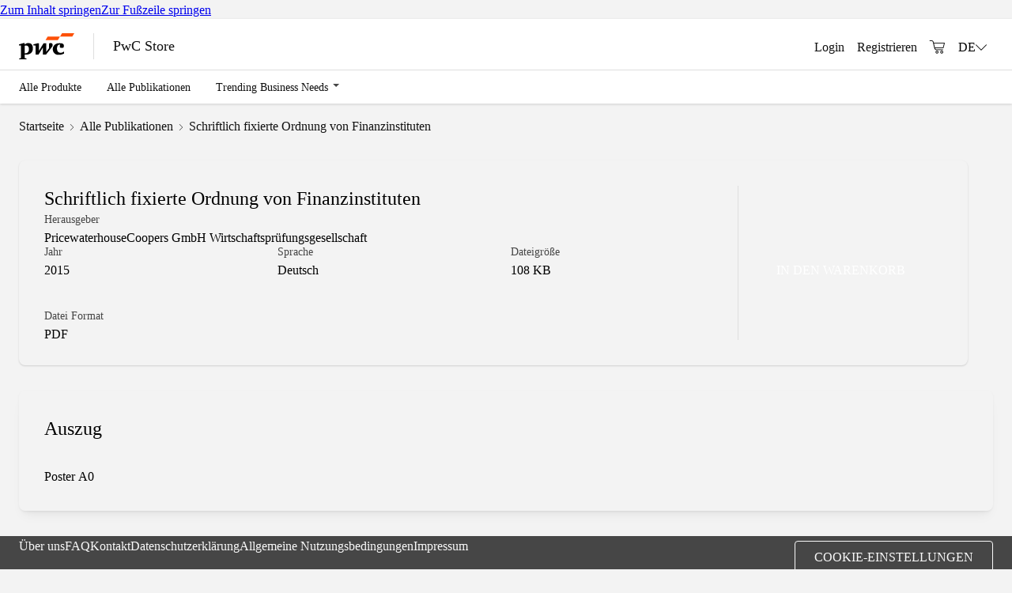

--- FILE ---
content_type: text/html; charset=utf-8
request_url: https://store.pwc.de/de/publications/schriftlich-fixierte-ordnung-von-finanzinstituten
body_size: 24625
content:
<!DOCTYPE html><html class="scroll-smooth" lang="de"><head><meta charSet="utf-8" data-next-head=""/><meta name="viewport" content="width=device-width, initial-scale=1" data-next-head=""/><meta http-equiv="content-type" content="text/html; charset=utf-8" data-next-head=""/><link rel="shortcut icon" href="/favicon.ico" data-next-head=""/><link rel="alternate" hrefLang="x-default" href="https://store.pwc.de/de/publications/schriftlich-fixierte-ordnung-von-finanzinstituten" data-next-head=""/><title data-next-head="">Schriftlich fixierte Ordnung von Finanzinstituten</title><meta name="robots" content="index,follow" data-next-head=""/><meta name="description" content="Poster A0" data-next-head=""/><meta property="og:title" content="Schriftlich fixierte Ordnung von Finanzinstituten" data-next-head=""/><meta property="og:description" content="Poster A0" data-next-head=""/><meta property="og:url" content="https://store.pwc.de/de/publications/schriftlich-fixierte-ordnung-von-finanzinstituten" data-next-head=""/><meta property="og:image" content="https://store.pwc.de/de/media-assets/101887/1688041068-publication-card-9.svg?auto=format&amp;fit=max&amp;w=1200" data-next-head=""/><link rel="canonical" href="https://store.pwc.de/de/publications/schriftlich-fixierte-ordnung-von-finanzinstituten" data-next-head=""/><meta property="csp-nonce" content="c62a6c83-4ebd-4ea8-bc9e-02609afd9631"/><link rel="preload" href="/_next/static/media/appkit_font-s.p.e8a71702.woff2" as="font" type="font/woff2" crossorigin="anonymous" data-next-font="size-adjust"/><link rel="preload" href="/_next/static/media/helveticaneueltw05_55roman-s.p.31412de4.woff2" as="font" type="font/woff2" crossorigin="anonymous" data-next-font="size-adjust"/><link rel="preload" href="/_next/static/media/helveticaneueltw05_65medium-s.p.467c1497.woff2" as="font" type="font/woff2" crossorigin="anonymous" data-next-font="size-adjust"/><link rel="preload" href="/_next/static/media/helveticaneueltw05_75bold-s.p.931e11b5.woff2" as="font" type="font/woff2" crossorigin="anonymous" data-next-font="size-adjust"/><link nonce="c62a6c83-4ebd-4ea8-bc9e-02609afd9631" rel="preload" href="/_next/static/chunks/da44bdd0400cd77b.css" as="style"/><link nonce="c62a6c83-4ebd-4ea8-bc9e-02609afd9631" rel="preload" href="/_next/static/chunks/dc833050dcdc2ac7.css" as="style"/><link nonce="c62a6c83-4ebd-4ea8-bc9e-02609afd9631" rel="preload" href="/_next/static/chunks/b6596569dfa39600.css" as="style"/><link nonce="c62a6c83-4ebd-4ea8-bc9e-02609afd9631" rel="preload" href="/_next/static/chunks/35d7e3bf02c4fb20.css" as="style"/><link nonce="c62a6c83-4ebd-4ea8-bc9e-02609afd9631" rel="preload" href="/_next/static/chunks/685619e4bdb36c27.css" as="style"/><link nonce="c62a6c83-4ebd-4ea8-bc9e-02609afd9631" rel="preload" href="/_next/static/chunks/d9804a9f2c130fd8.css" as="style"/><script nonce="c62a6c83-4ebd-4ea8-bc9e-02609afd9631">window.adobeDataLayer = window.adobeDataLayer || [];</script><link nonce="c62a6c83-4ebd-4ea8-bc9e-02609afd9631" rel="stylesheet" href="/_next/static/chunks/da44bdd0400cd77b.css" data-n-g=""/><link nonce="c62a6c83-4ebd-4ea8-bc9e-02609afd9631" rel="stylesheet" href="/_next/static/chunks/dc833050dcdc2ac7.css" data-n-g=""/><link nonce="c62a6c83-4ebd-4ea8-bc9e-02609afd9631" rel="stylesheet" href="/_next/static/chunks/b6596569dfa39600.css" data-n-g=""/><link nonce="c62a6c83-4ebd-4ea8-bc9e-02609afd9631" rel="stylesheet" href="/_next/static/chunks/35d7e3bf02c4fb20.css" data-n-g=""/><link nonce="c62a6c83-4ebd-4ea8-bc9e-02609afd9631" rel="stylesheet" href="/_next/static/chunks/685619e4bdb36c27.css" data-n-p=""/><link nonce="c62a6c83-4ebd-4ea8-bc9e-02609afd9631" rel="stylesheet" href="/_next/static/chunks/d9804a9f2c130fd8.css" data-n-p=""/><noscript data-n-css="c62a6c83-4ebd-4ea8-bc9e-02609afd9631"></noscript><script src="/_next/static/chunks/df09e7b2b0455007.js" nonce="c62a6c83-4ebd-4ea8-bc9e-02609afd9631" defer=""></script><script src="/_next/static/chunks/5a8eb09f8d1acb95.js" nonce="c62a6c83-4ebd-4ea8-bc9e-02609afd9631" defer=""></script><script src="/_next/static/chunks/40f3c31d1f989e57.js" nonce="c62a6c83-4ebd-4ea8-bc9e-02609afd9631" defer=""></script><script src="/_next/static/chunks/dcf162bc30a88c36.js" nonce="c62a6c83-4ebd-4ea8-bc9e-02609afd9631" defer=""></script><script src="/_next/static/chunks/237d72045762ab03.js" nonce="c62a6c83-4ebd-4ea8-bc9e-02609afd9631" defer=""></script><script src="/_next/static/chunks/b8fa182954b6a822.js" nonce="c62a6c83-4ebd-4ea8-bc9e-02609afd9631" defer=""></script><script src="/_next/static/chunks/64972572d4ac4697.js" nonce="c62a6c83-4ebd-4ea8-bc9e-02609afd9631" defer=""></script><script src="/_next/static/chunks/0e92209f5a738873.js" nonce="c62a6c83-4ebd-4ea8-bc9e-02609afd9631" defer=""></script><script src="/_next/static/chunks/827882c872139da5.js" nonce="c62a6c83-4ebd-4ea8-bc9e-02609afd9631" defer=""></script><script src="/_next/static/chunks/9242411e1758a984.js" nonce="c62a6c83-4ebd-4ea8-bc9e-02609afd9631" defer=""></script><script src="/_next/static/chunks/0489a0955549429e.js" nonce="c62a6c83-4ebd-4ea8-bc9e-02609afd9631" defer=""></script><script src="/_next/static/chunks/b5acda8d9ff5a6fc.js" nonce="c62a6c83-4ebd-4ea8-bc9e-02609afd9631" defer=""></script><script src="/_next/static/chunks/39fc2ccc05025bc0.js" nonce="c62a6c83-4ebd-4ea8-bc9e-02609afd9631" defer=""></script><script src="/_next/static/chunks/b928d2f8ca17ec9e.js" nonce="c62a6c83-4ebd-4ea8-bc9e-02609afd9631" defer=""></script><script src="/_next/static/chunks/7d6760f1c30ab881.js" nonce="c62a6c83-4ebd-4ea8-bc9e-02609afd9631" defer=""></script><script src="/_next/static/chunks/cd96e5ad9558bdf5.js" nonce="c62a6c83-4ebd-4ea8-bc9e-02609afd9631" defer=""></script><script src="/_next/static/chunks/de98b58f6a90a498.js" nonce="c62a6c83-4ebd-4ea8-bc9e-02609afd9631" defer=""></script><script src="/_next/static/chunks/turbopack-da326b5014817fbb.js" nonce="c62a6c83-4ebd-4ea8-bc9e-02609afd9631" defer=""></script><script src="/_next/static/chunks/ebc44182c509d2c4.js" nonce="c62a6c83-4ebd-4ea8-bc9e-02609afd9631" defer=""></script><script src="/_next/static/chunks/9caf68e42ff04a15.js" nonce="c62a6c83-4ebd-4ea8-bc9e-02609afd9631" defer=""></script><script src="/_next/static/chunks/3274c2d41839a874.js" nonce="c62a6c83-4ebd-4ea8-bc9e-02609afd9631" defer=""></script><script src="/_next/static/chunks/a1d67cedd28a4859.js" nonce="c62a6c83-4ebd-4ea8-bc9e-02609afd9631" defer=""></script><script src="/_next/static/chunks/034ca2f9ba83d206.js" nonce="c62a6c83-4ebd-4ea8-bc9e-02609afd9631" defer=""></script><script src="/_next/static/chunks/b84221b727f70423.js" nonce="c62a6c83-4ebd-4ea8-bc9e-02609afd9631" defer=""></script><script src="/_next/static/chunks/be800c028c2bf6f8.js" nonce="c62a6c83-4ebd-4ea8-bc9e-02609afd9631" defer=""></script><script src="/_next/static/chunks/c86e5acaa53dfe9f.js" nonce="c62a6c83-4ebd-4ea8-bc9e-02609afd9631" defer=""></script><script src="/_next/static/chunks/8688833832daf0f1.js" nonce="c62a6c83-4ebd-4ea8-bc9e-02609afd9631" defer=""></script><script src="/_next/static/chunks/e134c12cc9db3899.js" nonce="c62a6c83-4ebd-4ea8-bc9e-02609afd9631" defer=""></script><script src="/_next/static/chunks/80cd2d0242776f5d.js" nonce="c62a6c83-4ebd-4ea8-bc9e-02609afd9631" defer=""></script><script src="/_next/static/chunks/c7e677b43089fde2.js" nonce="c62a6c83-4ebd-4ea8-bc9e-02609afd9631" defer=""></script><script src="/_next/static/chunks/89c6ada4747a030f.js" nonce="c62a6c83-4ebd-4ea8-bc9e-02609afd9631" defer=""></script><script src="/_next/static/chunks/51ada0bfd1476224.js" nonce="c62a6c83-4ebd-4ea8-bc9e-02609afd9631" defer=""></script><script src="/_next/static/chunks/turbopack-3711751ca73517d3.js" nonce="c62a6c83-4ebd-4ea8-bc9e-02609afd9631" defer=""></script><script src="/_next/static/6q-0eyJMTdrmc0eAjlynY/_ssgManifest.js" nonce="c62a6c83-4ebd-4ea8-bc9e-02609afd9631" defer=""></script><script src="/_next/static/6q-0eyJMTdrmc0eAjlynY/_buildManifest.js" nonce="c62a6c83-4ebd-4ea8-bc9e-02609afd9631" defer=""></script><style data-emotion="mantine "></style></head><body class="helveticaneue_6794d751-module__AKlvJa__variable appkitfont_aec6d5ec-module__S87LZG__variable"><link rel="preload" as="image" href="/assets/images/PwC-logo.svg"/><div id="__next"><style data-mantine-styles="true">:root{--mantine-cursor-type: pointer;--mantine-color-white: #ffffff;--mantine-color-black: #111111;--mantine-font-family: var(--helveticaneue_6794d751-module__AKlvJa__variable);--mantine-font-family-headings: var(--helveticaneue_6794d751-module__AKlvJa__variable);--mantine-heading-font-weight: 500;--mantine-primary-color-filled: var(--mantine-color-orange-filled);--mantine-primary-color-filled-hover: var(--mantine-color-orange-filled-hover);--mantine-primary-color-light: var(--mantine-color-orange-light);--mantine-primary-color-light-hover: var(--mantine-color-orange-light-hover);--mantine-primary-color-light-color: var(--mantine-color-orange-light-color);--mantine-spacing-xs: 16px;--mantine-spacing-sm: 24px;--mantine-spacing-md: 32px;--mantine-spacing-lg: 40px;--mantine-spacing-xl: 48px;--mantine-primary-color-0: var(--mantine-color-orange-0);--mantine-primary-color-1: var(--mantine-color-orange-1);--mantine-primary-color-2: var(--mantine-color-orange-2);--mantine-primary-color-3: var(--mantine-color-orange-3);--mantine-primary-color-4: var(--mantine-color-orange-4);--mantine-primary-color-5: var(--mantine-color-orange-5);--mantine-primary-color-6: var(--mantine-color-orange-6);--mantine-primary-color-7: var(--mantine-color-orange-7);--mantine-primary-color-8: var(--mantine-color-orange-8);--mantine-primary-color-9: var(--mantine-color-orange-9);--mantine-color-gray-0: #F9F9F9;--mantine-color-gray-1: #F3F3F3;--mantine-color-gray-2: #DEDEDE;--mantine-color-gray-3: #AEAEAE;--mantine-color-gray-4: #5A5A5A;--mantine-color-gray-5: #535353;--mantine-color-gray-6: #464646;--mantine-color-gray-7: #2D2D2D;--mantine-color-gray-8: #111111;--mantine-color-gray-9: #000000;--mantine-color-red-0: #F7C8C4;--mantine-color-red-1: #F7C8C4;--mantine-color-red-2: #E86153;--mantine-color-red-3: #E86153;--mantine-color-red-4: #E0301E;--mantine-color-red-5: #E0301E;--mantine-color-red-6: #AA2417;--mantine-color-red-7: #AA2417;--mantine-color-red-8: #741910;--mantine-color-red-9: #741910;--mantine-color-yellow-0: #FFECBD;--mantine-color-yellow-1: #FFECBD;--mantine-color-yellow-2: #FFC83D;--mantine-color-yellow-3: #FFC83D;--mantine-color-yellow-4: #FFB600;--mantine-color-yellow-5: #FFB600;--mantine-color-yellow-6: #C28A00;--mantine-color-yellow-7: #C28A00;--mantine-color-yellow-8: #855F00;--mantine-color-yellow-9: #855F00;--mantine-color-orange-0: #FEB791;--mantine-color-orange-1: #FEB791;--mantine-color-orange-2: #FD6412;--mantine-color-orange-3: #FD6412;--mantine-color-orange-4: #D04A02;--mantine-color-orange-5: #D04A02;--mantine-color-orange-6: #933401;--mantine-color-orange-7: #933401;--mantine-color-orange-8: #571F01;--mantine-color-orange-9: #571F01;--mantine-color-tangerine-0: #FFDCA9;--mantine-color-tangerine-1: #FFDCA9;--mantine-color-tangerine-2: #FFA929;--mantine-color-tangerine-3: #FFA929;--mantine-color-tangerine-4: #EB8C00;--mantine-color-tangerine-5: #EB8C00;--mantine-color-tangerine-6: #AE6800;--mantine-color-tangerine-7: #AE6800;--mantine-color-tangerine-8: #714300;--mantine-color-tangerine-9: #714300;--mantine-color-rose-0: #F1BAC3;--mantine-color-rose-1: #F1BAC3;--mantine-color-rose-2: #E27588;--mantine-color-rose-3: #E27588;--mantine-color-rose-4: #DB536A;--mantine-color-rose-5: #DB536A;--mantine-color-rose-6: #A43E50;--mantine-color-rose-7: #A43E50;--mantine-color-rose-8: #6E2A35;--mantine-color-rose-9: #6E2A35;--mantine-color-digitalRose-0: #D93954;--mantine-color-digitalRose-1: ;--mantine-color-digitalRose-2: ;--mantine-color-digitalRose-3: ;--mantine-color-digitalRose-4: ;--mantine-color-digitalRose-5: ;--mantine-color-digitalRose-6: ;--mantine-color-digitalRose-7: ;--mantine-color-digitalRose-8: ;--mantine-color-digitalRose-9: ;--mantine-color-status-0: #175D2D;--mantine-color-status-1: #E0301E;--mantine-color-status-2: #FFB600;--mantine-color-status-3: #D2A021;--mantine-color-status-4: #FFBF1F;--mantine-color-status-5: ;--mantine-color-status-6: ;--mantine-color-status-7: ;--mantine-color-status-8: ;--mantine-color-status-9: ;--mantine-color-paymentStatus-0: #059669;--mantine-color-paymentStatus-1: #E9B01F;--mantine-color-paymentStatus-2: #DC2626;--mantine-color-paymentStatus-3: ;--mantine-color-paymentStatus-4: ;--mantine-color-paymentStatus-5: ;--mantine-color-paymentStatus-6: ;--mantine-color-paymentStatus-7: ;--mantine-color-paymentStatus-8: ;--mantine-color-paymentStatus-9: ;--mantine-h1-font-size: calc(2rem * var(--mantine-scale));--mantine-h1-font-weight: 400;--mantine-h2-font-size: calc(1.5rem * var(--mantine-scale));--mantine-h2-font-weight: 500;--mantine-h3-font-size: calc(1.25rem * var(--mantine-scale));--mantine-h3-font-weight: 500;--mantine-h4-font-size: calc(1rem * var(--mantine-scale));--mantine-h4-font-weight: 500;--mantine-h5-font-weight: 500;--mantine-h6-font-weight: 500;}

:root[data-mantine-color-scheme="dark"]{--mantine-color-anchor: var(--mantine-color-orange-4);--mantine-color-dark-filled: var(--mantine-color-dark-4);--mantine-color-dark-filled-hover: var(--mantine-color-dark-5);--mantine-color-dark-light: rgba(130, 130, 130, 0.15);--mantine-color-dark-light-hover: rgba(130, 130, 130, 0.2);--mantine-color-dark-light-color: var(--mantine-color-dark-0);--mantine-color-dark-outline: var(--mantine-color-dark-0);--mantine-color-dark-outline-hover: rgba(201, 201, 201, 0.05);--mantine-color-gray-filled: var(--mantine-color-gray-4);--mantine-color-gray-filled-hover: var(--mantine-color-gray-5);--mantine-color-gray-light: rgba(222, 222, 222, 0.15);--mantine-color-gray-light-hover: rgba(222, 222, 222, 0.2);--mantine-color-gray-light-color: var(--mantine-color-gray-0);--mantine-color-gray-outline: var(--mantine-color-gray-0);--mantine-color-gray-outline-hover: rgba(249, 249, 249, 0.05);--mantine-color-red-filled: var(--mantine-color-red-4);--mantine-color-red-filled-hover: var(--mantine-color-red-5);--mantine-color-red-light: rgba(232, 97, 83, 0.15);--mantine-color-red-light-hover: rgba(232, 97, 83, 0.2);--mantine-color-red-light-color: var(--mantine-color-red-0);--mantine-color-red-outline: var(--mantine-color-red-0);--mantine-color-red-outline-hover: rgba(247, 200, 196, 0.05);--mantine-color-pink-filled: var(--mantine-color-pink-4);--mantine-color-pink-filled-hover: var(--mantine-color-pink-5);--mantine-color-pink-light: rgba(252, 194, 215, 0.15);--mantine-color-pink-light-hover: rgba(252, 194, 215, 0.2);--mantine-color-pink-light-color: var(--mantine-color-pink-0);--mantine-color-pink-outline: var(--mantine-color-pink-0);--mantine-color-pink-outline-hover: rgba(255, 240, 246, 0.05);--mantine-color-grape-filled: var(--mantine-color-grape-4);--mantine-color-grape-filled-hover: var(--mantine-color-grape-5);--mantine-color-grape-light: rgba(238, 190, 250, 0.15);--mantine-color-grape-light-hover: rgba(238, 190, 250, 0.2);--mantine-color-grape-light-color: var(--mantine-color-grape-0);--mantine-color-grape-outline: var(--mantine-color-grape-0);--mantine-color-grape-outline-hover: rgba(248, 240, 252, 0.05);--mantine-color-violet-filled: var(--mantine-color-violet-4);--mantine-color-violet-filled-hover: var(--mantine-color-violet-5);--mantine-color-violet-light: rgba(208, 191, 255, 0.15);--mantine-color-violet-light-hover: rgba(208, 191, 255, 0.2);--mantine-color-violet-light-color: var(--mantine-color-violet-0);--mantine-color-violet-outline: var(--mantine-color-violet-0);--mantine-color-violet-outline-hover: rgba(243, 240, 255, 0.05);--mantine-color-indigo-filled: var(--mantine-color-indigo-4);--mantine-color-indigo-filled-hover: var(--mantine-color-indigo-5);--mantine-color-indigo-light: rgba(186, 200, 255, 0.15);--mantine-color-indigo-light-hover: rgba(186, 200, 255, 0.2);--mantine-color-indigo-light-color: var(--mantine-color-indigo-0);--mantine-color-indigo-outline: var(--mantine-color-indigo-0);--mantine-color-indigo-outline-hover: rgba(237, 242, 255, 0.05);--mantine-color-blue-filled: var(--mantine-color-blue-4);--mantine-color-blue-filled-hover: var(--mantine-color-blue-5);--mantine-color-blue-light: rgba(165, 216, 255, 0.15);--mantine-color-blue-light-hover: rgba(165, 216, 255, 0.2);--mantine-color-blue-light-color: var(--mantine-color-blue-0);--mantine-color-blue-outline: var(--mantine-color-blue-0);--mantine-color-blue-outline-hover: rgba(231, 245, 255, 0.05);--mantine-color-cyan-filled: var(--mantine-color-cyan-4);--mantine-color-cyan-filled-hover: var(--mantine-color-cyan-5);--mantine-color-cyan-light: rgba(153, 233, 242, 0.15);--mantine-color-cyan-light-hover: rgba(153, 233, 242, 0.2);--mantine-color-cyan-light-color: var(--mantine-color-cyan-0);--mantine-color-cyan-outline: var(--mantine-color-cyan-0);--mantine-color-cyan-outline-hover: rgba(227, 250, 252, 0.05);--mantine-color-teal-filled: var(--mantine-color-teal-4);--mantine-color-teal-filled-hover: var(--mantine-color-teal-5);--mantine-color-teal-light: rgba(150, 242, 215, 0.15);--mantine-color-teal-light-hover: rgba(150, 242, 215, 0.2);--mantine-color-teal-light-color: var(--mantine-color-teal-0);--mantine-color-teal-outline: var(--mantine-color-teal-0);--mantine-color-teal-outline-hover: rgba(230, 252, 245, 0.05);--mantine-color-green-filled: var(--mantine-color-green-4);--mantine-color-green-filled-hover: var(--mantine-color-green-5);--mantine-color-green-light: rgba(178, 242, 187, 0.15);--mantine-color-green-light-hover: rgba(178, 242, 187, 0.2);--mantine-color-green-light-color: var(--mantine-color-green-0);--mantine-color-green-outline: var(--mantine-color-green-0);--mantine-color-green-outline-hover: rgba(235, 251, 238, 0.05);--mantine-color-lime-filled: var(--mantine-color-lime-4);--mantine-color-lime-filled-hover: var(--mantine-color-lime-5);--mantine-color-lime-light: rgba(216, 245, 162, 0.15);--mantine-color-lime-light-hover: rgba(216, 245, 162, 0.2);--mantine-color-lime-light-color: var(--mantine-color-lime-0);--mantine-color-lime-outline: var(--mantine-color-lime-0);--mantine-color-lime-outline-hover: rgba(244, 252, 227, 0.05);--mantine-color-yellow-filled: var(--mantine-color-yellow-4);--mantine-color-yellow-filled-hover: var(--mantine-color-yellow-5);--mantine-color-yellow-light: rgba(255, 200, 61, 0.15);--mantine-color-yellow-light-hover: rgba(255, 200, 61, 0.2);--mantine-color-yellow-light-color: var(--mantine-color-yellow-0);--mantine-color-yellow-outline: var(--mantine-color-yellow-0);--mantine-color-yellow-outline-hover: rgba(255, 236, 189, 0.05);--mantine-color-orange-filled: var(--mantine-color-orange-4);--mantine-color-orange-filled-hover: var(--mantine-color-orange-5);--mantine-color-orange-light: rgba(253, 100, 18, 0.15);--mantine-color-orange-light-hover: rgba(253, 100, 18, 0.2);--mantine-color-orange-light-color: var(--mantine-color-orange-0);--mantine-color-orange-outline: var(--mantine-color-orange-0);--mantine-color-orange-outline-hover: rgba(254, 183, 145, 0.05);--mantine-color-tangerine-text: var(--mantine-color-tangerine-4);--mantine-color-tangerine-filled: var(--mantine-color-tangerine-4);--mantine-color-tangerine-filled-hover: var(--mantine-color-tangerine-5);--mantine-color-tangerine-light: rgba(255, 169, 41, 0.15);--mantine-color-tangerine-light-hover: rgba(255, 169, 41, 0.2);--mantine-color-tangerine-light-color: var(--mantine-color-tangerine-0);--mantine-color-tangerine-outline: var(--mantine-color-tangerine-0);--mantine-color-tangerine-outline-hover: rgba(255, 220, 169, 0.05);--mantine-color-rose-text: var(--mantine-color-rose-4);--mantine-color-rose-filled: var(--mantine-color-rose-4);--mantine-color-rose-filled-hover: var(--mantine-color-rose-5);--mantine-color-rose-light: rgba(226, 117, 136, 0.15);--mantine-color-rose-light-hover: rgba(226, 117, 136, 0.2);--mantine-color-rose-light-color: var(--mantine-color-rose-0);--mantine-color-rose-outline: var(--mantine-color-rose-0);--mantine-color-rose-outline-hover: rgba(241, 186, 195, 0.05);--mantine-color-digitalRose-text: var(--mantine-color-digitalRose-4);--mantine-color-digitalRose-filled: var(--mantine-color-digitalRose-4);--mantine-color-digitalRose-filled-hover: var(--mantine-color-digitalRose-5);--mantine-color-digitalRose-light: rgba(0, 0, 0, 0.15);--mantine-color-digitalRose-light-hover: rgba(0, 0, 0, 0.2);--mantine-color-digitalRose-light-color: var(--mantine-color-digitalRose-0);--mantine-color-digitalRose-outline: var(--mantine-color-digitalRose-0);--mantine-color-digitalRose-outline-hover: rgba(217, 57, 84, 0.05);--mantine-color-status-text: var(--mantine-color-status-4);--mantine-color-status-filled: var(--mantine-color-status-4);--mantine-color-status-filled-hover: var(--mantine-color-status-5);--mantine-color-status-light: rgba(255, 182, 0, 0.15);--mantine-color-status-light-hover: rgba(255, 182, 0, 0.2);--mantine-color-status-light-color: var(--mantine-color-status-0);--mantine-color-status-outline: var(--mantine-color-status-0);--mantine-color-status-outline-hover: rgba(23, 93, 45, 0.05);--mantine-color-paymentStatus-text: var(--mantine-color-paymentStatus-4);--mantine-color-paymentStatus-filled: var(--mantine-color-paymentStatus-4);--mantine-color-paymentStatus-filled-hover: var(--mantine-color-paymentStatus-5);--mantine-color-paymentStatus-light: rgba(220, 38, 38, 0.15);--mantine-color-paymentStatus-light-hover: rgba(220, 38, 38, 0.2);--mantine-color-paymentStatus-light-color: var(--mantine-color-paymentStatus-0);--mantine-color-paymentStatus-outline: var(--mantine-color-paymentStatus-0);--mantine-color-paymentStatus-outline-hover: rgba(5, 150, 105, 0.05);}

:root[data-mantine-color-scheme="light"]{--mantine-color-text: #111111;--mantine-color-body: #ffffff;--mantine-color-anchor: var(--mantine-color-orange-4);--mantine-color-dark-filled: var(--mantine-color-dark-4);--mantine-color-dark-filled-hover: var(--mantine-color-dark-5);--mantine-color-dark-light: rgba(66, 66, 66, 0.1);--mantine-color-dark-light-hover: rgba(66, 66, 66, 0.12);--mantine-color-dark-light-color: var(--mantine-color-dark-4);--mantine-color-dark-outline: var(--mantine-color-dark-4);--mantine-color-dark-outline-hover: rgba(66, 66, 66, 0.05);--mantine-color-gray-filled: var(--mantine-color-gray-4);--mantine-color-gray-filled-hover: var(--mantine-color-gray-5);--mantine-color-gray-light: rgba(90, 90, 90, 0.1);--mantine-color-gray-light-hover: rgba(90, 90, 90, 0.12);--mantine-color-gray-light-color: var(--mantine-color-gray-4);--mantine-color-gray-outline: var(--mantine-color-gray-4);--mantine-color-gray-outline-hover: rgba(90, 90, 90, 0.05);--mantine-color-red-filled: var(--mantine-color-red-4);--mantine-color-red-filled-hover: var(--mantine-color-red-5);--mantine-color-red-light: rgba(224, 48, 30, 0.1);--mantine-color-red-light-hover: rgba(224, 48, 30, 0.12);--mantine-color-red-light-color: var(--mantine-color-red-4);--mantine-color-red-outline: var(--mantine-color-red-4);--mantine-color-red-outline-hover: rgba(224, 48, 30, 0.05);--mantine-color-pink-filled: var(--mantine-color-pink-4);--mantine-color-pink-filled-hover: var(--mantine-color-pink-5);--mantine-color-pink-light: rgba(247, 131, 172, 0.1);--mantine-color-pink-light-hover: rgba(247, 131, 172, 0.12);--mantine-color-pink-light-color: var(--mantine-color-pink-4);--mantine-color-pink-outline: var(--mantine-color-pink-4);--mantine-color-pink-outline-hover: rgba(247, 131, 172, 0.05);--mantine-color-grape-filled: var(--mantine-color-grape-4);--mantine-color-grape-filled-hover: var(--mantine-color-grape-5);--mantine-color-grape-light: rgba(218, 119, 242, 0.1);--mantine-color-grape-light-hover: rgba(218, 119, 242, 0.12);--mantine-color-grape-light-color: var(--mantine-color-grape-4);--mantine-color-grape-outline: var(--mantine-color-grape-4);--mantine-color-grape-outline-hover: rgba(218, 119, 242, 0.05);--mantine-color-violet-filled: var(--mantine-color-violet-4);--mantine-color-violet-filled-hover: var(--mantine-color-violet-5);--mantine-color-violet-light: rgba(151, 117, 250, 0.1);--mantine-color-violet-light-hover: rgba(151, 117, 250, 0.12);--mantine-color-violet-light-color: var(--mantine-color-violet-4);--mantine-color-violet-outline: var(--mantine-color-violet-4);--mantine-color-violet-outline-hover: rgba(151, 117, 250, 0.05);--mantine-color-indigo-filled: var(--mantine-color-indigo-4);--mantine-color-indigo-filled-hover: var(--mantine-color-indigo-5);--mantine-color-indigo-light: rgba(116, 143, 252, 0.1);--mantine-color-indigo-light-hover: rgba(116, 143, 252, 0.12);--mantine-color-indigo-light-color: var(--mantine-color-indigo-4);--mantine-color-indigo-outline: var(--mantine-color-indigo-4);--mantine-color-indigo-outline-hover: rgba(116, 143, 252, 0.05);--mantine-color-blue-filled: var(--mantine-color-blue-4);--mantine-color-blue-filled-hover: var(--mantine-color-blue-5);--mantine-color-blue-light: rgba(77, 171, 247, 0.1);--mantine-color-blue-light-hover: rgba(77, 171, 247, 0.12);--mantine-color-blue-light-color: var(--mantine-color-blue-4);--mantine-color-blue-outline: var(--mantine-color-blue-4);--mantine-color-blue-outline-hover: rgba(77, 171, 247, 0.05);--mantine-color-cyan-filled: var(--mantine-color-cyan-4);--mantine-color-cyan-filled-hover: var(--mantine-color-cyan-5);--mantine-color-cyan-light: rgba(59, 201, 219, 0.1);--mantine-color-cyan-light-hover: rgba(59, 201, 219, 0.12);--mantine-color-cyan-light-color: var(--mantine-color-cyan-4);--mantine-color-cyan-outline: var(--mantine-color-cyan-4);--mantine-color-cyan-outline-hover: rgba(59, 201, 219, 0.05);--mantine-color-teal-filled: var(--mantine-color-teal-4);--mantine-color-teal-filled-hover: var(--mantine-color-teal-5);--mantine-color-teal-light: rgba(56, 217, 169, 0.1);--mantine-color-teal-light-hover: rgba(56, 217, 169, 0.12);--mantine-color-teal-light-color: var(--mantine-color-teal-4);--mantine-color-teal-outline: var(--mantine-color-teal-4);--mantine-color-teal-outline-hover: rgba(56, 217, 169, 0.05);--mantine-color-green-filled: var(--mantine-color-green-4);--mantine-color-green-filled-hover: var(--mantine-color-green-5);--mantine-color-green-light: rgba(105, 219, 124, 0.1);--mantine-color-green-light-hover: rgba(105, 219, 124, 0.12);--mantine-color-green-light-color: var(--mantine-color-green-4);--mantine-color-green-outline: var(--mantine-color-green-4);--mantine-color-green-outline-hover: rgba(105, 219, 124, 0.05);--mantine-color-lime-filled: var(--mantine-color-lime-4);--mantine-color-lime-filled-hover: var(--mantine-color-lime-5);--mantine-color-lime-light: rgba(169, 227, 75, 0.1);--mantine-color-lime-light-hover: rgba(169, 227, 75, 0.12);--mantine-color-lime-light-color: var(--mantine-color-lime-4);--mantine-color-lime-outline: var(--mantine-color-lime-4);--mantine-color-lime-outline-hover: rgba(169, 227, 75, 0.05);--mantine-color-yellow-filled: var(--mantine-color-yellow-4);--mantine-color-yellow-filled-hover: var(--mantine-color-yellow-5);--mantine-color-yellow-light: rgba(255, 182, 0, 0.1);--mantine-color-yellow-light-hover: rgba(255, 182, 0, 0.12);--mantine-color-yellow-light-color: var(--mantine-color-yellow-4);--mantine-color-yellow-outline: var(--mantine-color-yellow-4);--mantine-color-yellow-outline-hover: rgba(255, 182, 0, 0.05);--mantine-color-orange-filled: var(--mantine-color-orange-4);--mantine-color-orange-filled-hover: var(--mantine-color-orange-5);--mantine-color-orange-light: rgba(208, 74, 2, 0.1);--mantine-color-orange-light-hover: rgba(208, 74, 2, 0.12);--mantine-color-orange-light-color: var(--mantine-color-orange-4);--mantine-color-orange-outline: var(--mantine-color-orange-4);--mantine-color-orange-outline-hover: rgba(208, 74, 2, 0.05);--mantine-color-tangerine-text: var(--mantine-color-tangerine-filled);--mantine-color-tangerine-filled: var(--mantine-color-tangerine-4);--mantine-color-tangerine-filled-hover: var(--mantine-color-tangerine-5);--mantine-color-tangerine-light: rgba(235, 140, 0, 0.1);--mantine-color-tangerine-light-hover: rgba(235, 140, 0, 0.12);--mantine-color-tangerine-light-color: var(--mantine-color-tangerine-4);--mantine-color-tangerine-outline: var(--mantine-color-tangerine-4);--mantine-color-tangerine-outline-hover: rgba(235, 140, 0, 0.05);--mantine-color-rose-text: var(--mantine-color-rose-filled);--mantine-color-rose-filled: var(--mantine-color-rose-4);--mantine-color-rose-filled-hover: var(--mantine-color-rose-5);--mantine-color-rose-light: rgba(219, 83, 106, 0.1);--mantine-color-rose-light-hover: rgba(219, 83, 106, 0.12);--mantine-color-rose-light-color: var(--mantine-color-rose-4);--mantine-color-rose-outline: var(--mantine-color-rose-4);--mantine-color-rose-outline-hover: rgba(219, 83, 106, 0.05);--mantine-color-digitalRose-text: var(--mantine-color-digitalRose-filled);--mantine-color-digitalRose-filled: var(--mantine-color-digitalRose-4);--mantine-color-digitalRose-filled-hover: var(--mantine-color-digitalRose-5);--mantine-color-digitalRose-light: rgba(0, 0, 0, 0.1);--mantine-color-digitalRose-light-hover: rgba(0, 0, 0, 0.12);--mantine-color-digitalRose-light-color: var(--mantine-color-digitalRose-4);--mantine-color-digitalRose-outline: var(--mantine-color-digitalRose-4);--mantine-color-digitalRose-outline-hover: rgba(0, 0, 0, 0.05);--mantine-color-status-text: var(--mantine-color-status-filled);--mantine-color-status-filled: var(--mantine-color-status-4);--mantine-color-status-filled-hover: var(--mantine-color-status-5);--mantine-color-status-light: rgba(255, 191, 31, 0.1);--mantine-color-status-light-hover: rgba(255, 191, 31, 0.12);--mantine-color-status-light-color: var(--mantine-color-status-4);--mantine-color-status-outline: var(--mantine-color-status-4);--mantine-color-status-outline-hover: rgba(255, 191, 31, 0.05);--mantine-color-paymentStatus-text: var(--mantine-color-paymentStatus-filled);--mantine-color-paymentStatus-filled: var(--mantine-color-paymentStatus-4);--mantine-color-paymentStatus-filled-hover: var(--mantine-color-paymentStatus-5);--mantine-color-paymentStatus-light: rgba(0, 0, 0, 0.1);--mantine-color-paymentStatus-light-hover: rgba(0, 0, 0, 0.12);--mantine-color-paymentStatus-light-color: var(--mantine-color-paymentStatus-4);--mantine-color-paymentStatus-outline: var(--mantine-color-paymentStatus-4);--mantine-color-paymentStatus-outline-hover: rgba(0, 0, 0, 0.05);}</style><style data-mantine-styles="classes">@media (max-width: 35.99375em) {.mantine-visible-from-xs {display: none !important;}}@media (min-width: 36em) {.mantine-hidden-from-xs {display: none !important;}}@media (max-width: 47.99375em) {.mantine-visible-from-sm {display: none !important;}}@media (min-width: 48em) {.mantine-hidden-from-sm {display: none !important;}}@media (max-width: 61.99375em) {.mantine-visible-from-md {display: none !important;}}@media (min-width: 62em) {.mantine-hidden-from-md {display: none !important;}}@media (max-width: 74.99375em) {.mantine-visible-from-lg {display: none !important;}}@media (min-width: 75em) {.mantine-hidden-from-lg {display: none !important;}}@media (max-width: 87.99375em) {.mantine-visible-from-xl {display: none !important;}}@media (min-width: 88em) {.mantine-hidden-from-xl {display: none !important;}}</style><div class="helveticaneue_6794d751-module__AKlvJa__variable appkitfont_aec6d5ec-module__S87LZG__className" data-hyphens="auto"><nav id="skipNav" aria-label="Sprungmarken"><a tabindex="1" id="skipToContent" href="#main-content" class="sr-only sr-only-focusable" aria-label="Zum Inhalt springen">Zum Inhalt springen</a><a tabindex="2" id="skipToFooter" href="#footer" class="sr-only sr-only-focusable" aria-label="Zur Fußzeile springen">Zur Fußzeile springen</a></nav><div style="position:sticky;top:0;right:0;left:0;margin:auto;z-index:100000" class=""></div><div style="flex-direction:column;min-height:100vh" class="m_8bffd616 mantine-Flex-root __m__-_R_2mlbm_"><header class="TheNav-module__lkfS_W__header" data-testid="nav"><div class="TheNav-module__lkfS_W__mainSection"><a class="mantine-focus-auto TextDefaults-module__pCwX-W__root m_849cf0da TheNav-module__lkfS_W__companyLogo m_b6d8b162 mantine-Text-root mantine-Anchor-root" data-underline="hover" data-testid="nav-logo" tabindex="0" href="/de"><img class="" src="/assets/images/PwC-logo.svg" alt="PwC Store"/></a><a class="mantine-focus-auto TextDefaults-module__pCwX-W__root m_849cf0da TheNav-module__lkfS_W__companyName m_b6d8b162 mantine-Text-root mantine-Anchor-root" data-underline="never" data-testid="nav-brand" tabindex="-1" href="/de">PwC Store</a><button style="--burger-size:var(--burger-size-md)" class="mantine-focus-auto TheNav-module__lkfS_W__burger m_fea6bf1a mantine-Burger-root m_87cf2631 mantine-UnstyledButton-root" data-size="md" type="button" data-testid="nav-mobile-burger" aria-label="Menü öffnen" aria-expanded="false" aria-controls="mobile-navigation"><div class="m_d4fb9cad mantine-Burger-burger" data-reduce-motion="true"></div></button><div class="DesktopCategoriesMenu-module__V74nca__wrapper"><nav class="DesktopCategoriesMenu-module__V74nca__categoryMenu" data-testid="nav-desktop-menu" role="navigation" aria-label="Main navigation"><ul class="" role="list"><li class="" role="listitem"><a class="mantine-focus-auto m_87cf2631 mantine-UnstyledButton-root" href="/de/produkte" data-testid="nav-link-alle-produkte">Alle Produkte</a></li><li class="" role="listitem"><a class="mantine-focus-auto m_87cf2631 mantine-UnstyledButton-root" href="/de/publications" data-testid="nav-link-alle-publikationen">Alle Publikationen</a></li><li class="" role="listitem"><button class="mantine-focus-auto has-submenu m_87cf2631 mantine-UnstyledButton-root" type="button" aria-haspopup="menu" aria-expanded="false" aria-controls="menu-2-trending-business-needs-dropdown-dropdown" data-testid="nav-dropdown-menu-2-trending-business-needs" id="menu-2-trending-business-needs-dropdown-target">Trending Business Needs</button></li></ul></nav></div><ul class="TheNav-module__lkfS_W__desktopMenu" role="list" aria-label="User navigation"><li class="" role="listitem"><a style="padding:calc(0.5rem * var(--mantine-scale));color:var(--mantine-color-gray-8)" class="mantine-focus-auto TextDefaults-module__pCwX-W__root m_849cf0da m_b6d8b162 mantine-Text-root mantine-Anchor-root" data-underline="never" data-testid="nav-login" tabindex="0">Login</a></li><li class="" role="listitem"><a style="padding:calc(0.5rem * var(--mantine-scale));color:var(--mantine-color-gray-8)" class="mantine-focus-auto TextDefaults-module__pCwX-W__root m_849cf0da m_b6d8b162 mantine-Text-root mantine-Anchor-root" data-underline="never" data-testid="nav-register" href="/de/register">Registrieren</a></li><li class="" role="listitem"><div style="--indicator-size:xs;--indicator-top:0rem;--indicator-right:0rem;--indicator-translate-x:50%;--indicator-translate-y:-50%" class="m_e5262200 mantine-Indicator-root" data-size="xs" data-inline="true"><a style="padding:calc(0.5rem * var(--mantine-scale));color:var(--mantine-color-gray-8)" class="mantine-focus-auto TextDefaults-module__pCwX-W__root m_849cf0da m_b6d8b162 mantine-Text-root mantine-Anchor-root" data-underline="never" data-testid="nav-cart" href="/de/cart"><span style="font-size:calc(1.25rem * var(--mantine-scale))" class="appkiticon icon-shopping-cart-outline undefined" role="img" aria-label="icon-shopping-cart-outline"></span></a></div></li><li class="" role="listitem"><button style="padding:calc(0.5rem * var(--mantine-scale))" class="mantine-focus-auto m_87cf2631 mantine-UnstyledButton-root" type="button" aria-label="Sprache: DE" data-testid="nav-language-menu-button" aria-haspopup="menu" aria-expanded="false" aria-controls="thenav-menu-dropdown" id="thenav-menu-target"><div style="--group-gap:calc(0.4375rem * var(--mantine-scale));--group-align:center;--group-justify:flex-start;--group-wrap:wrap" class="m_4081bf90 mantine-Group-root"><p style="--text-fz:var(--mantine-font-size-md);--text-lh:var(--mantine-line-height-md);line-height:1" class="mantine-focus-auto TextDefaults-module__pCwX-W__root m_b6d8b162 mantine-Text-root" data-size="md">DE</p><span style="font-size:var(--mantine-font-size-sm);position:relative;top:calc(0.125rem * var(--mantine-scale))" class="appkiticon icon-down-chevron-outline undefined" role="img" aria-hidden="true"></span></div></button></li></ul></div></header><main style="display:flex;flex-direction:column;flex-grow:1" class="" id="main-content"><div style="margin-top:var(--mantine-spacing-xs)" class=""><div class="ContainerDefaults-module__f0xJIG__root m_7485cace mantine-Container-root" data-strategy="block"><div style="margin-bottom:var(--mantine-spacing-md)" class="BreadcrumbsDefaults-module__2V8XfG__root m_8b3717df mantine-Breadcrumbs-root" data-cy="breadcrumbs"><a class="mantine-focus-auto TextDefaults-module__pCwX-W__root m_849cf0da m_f678d540 mantine-Breadcrumbs-breadcrumb m_b6d8b162 mantine-Text-root mantine-Anchor-root" data-underline="hover" href="/de">Startseite</a><div class="BreadcrumbsDefaults-module__2V8XfG__separator m_3b8f2208 mantine-Breadcrumbs-separator"><span class="appkiticon icon-right-chevron-outline undefined" role="img" aria-label="icon-right-chevron-outline"></span></div><a class="mantine-focus-auto TextDefaults-module__pCwX-W__root m_849cf0da m_f678d540 mantine-Breadcrumbs-breadcrumb m_b6d8b162 mantine-Text-root mantine-Anchor-root" data-underline="hover" href="/de/publications">Alle Publikationen</a><div class="BreadcrumbsDefaults-module__2V8XfG__separator m_3b8f2208 mantine-Breadcrumbs-separator"><span class="appkiticon icon-right-chevron-outline undefined" role="img" aria-label="icon-right-chevron-outline"></span></div><a class="mantine-focus-auto TextDefaults-module__pCwX-W__root m_849cf0da m_f678d540 mantine-Breadcrumbs-breadcrumb m_b6d8b162 mantine-Text-root mantine-Anchor-root" data-underline="hover" href="/de/publications/schriftlich-fixierte-ordnung-von-finanzinstituten">Schriftlich fixierte Ordnung von Finanzinstituten</a></div><div class=""><div style="--paper-radius:var(--mantine-radius-md);--paper-shadow:var(--mantine-shadow-xs);padding-inline:var(--mantine-spacing-lg);padding-block:var(--mantine-spacing-md);max-width:calc(75rem * var(--mantine-scale))" class="CardDefaults-module__XPgaQq__root m_e615b15f mantine-Card-root m_1b7284a3 mantine-Paper-root"><style data-mantine-styles="inline">.__m__-_R_1llldllmmlbm_{flex-direction:column;}@media(min-width: 48em){.__m__-_R_1llldllmmlbm_{flex-direction:row;}}</style><div style="gap:var(--mantine-spacing-sm)" class="m_8bffd616 mantine-Flex-root __m__-_R_1llldllmmlbm_"><style data-mantine-styles="inline">.__m__-_R_2mrllldllmmlbm_{padding-right:0rem;border:0rem;}@media(min-width: 48em){.__m__-_R_2mrllldllmmlbm_{padding-right:var(--mantine-spacing-md);border:calc(0.0625rem * var(--mantine-scale)) solid var(--mantine-color-gray-2);}}</style><div style="border-width:0 1px 0 0;gap:var(--mantine-spacing-sm);flex-direction:column;flex:1" class="m_8bffd616 mantine-Flex-root __m__-_R_6rllldllmmlbm_ __m__-_R_2mrllldllmmlbm_"><style data-mantine-styles="inline">.__m__-_R_1mmrllldllmmlbm_{font-weight:700;}@media(min-width: 62em){.__m__-_R_1mmrllldllmmlbm_{font-weight:500;}}</style><h1 style="--title-fw:var(--mantine-h2-font-weight);--title-lh:var(--mantine-h2-line-height);--title-fz:var(--mantine-h2-font-size)" class="m_8a5d1357 mantine-Title-root __m__-_R_1mmrllldllmmlbm_" data-size="h2" data-order="1" data-cy="publication-title">Schriftlich fixierte Ordnung von Finanzinstituten</h1><style data-mantine-styles="inline">@media(min-width: 36em){.__m__-_R_2mmrllldllmmlbm_{--grid-gutter:var(--mantine-spacing-xs);}}@media(min-width: 62em){.__m__-_R_2mmrllldllmmlbm_{--grid-gutter:var(--mantine-spacing-md);}}@media(min-width: 75em){.__m__-_R_2mmrllldllmmlbm_{--grid-gutter:var(--mantine-spacing-lg);}}</style><div class="m_410352e9 mantine-Grid-root __m__-_R_2mmrllldllmmlbm_"><div class="m_dee7bd2f mantine-Grid-inner"><style data-mantine-styles="inline">.__m__-_R_5mmmrllldllmmlbm_{--col-flex-grow:auto;--col-flex-basis:100%;--col-max-width:100%;}</style><style data-mantine-styles="inline">.__m__-_R_1dmmmrllldllmmlbm_{padding-bottom:calc(0.25rem * var(--mantine-scale));}@media(min-width: 48em){.__m__-_R_1dmmmrllldllmmlbm_{padding-bottom:var(--mantine-spacing-xs);}}</style><div class="m_96bdd299 mantine-Grid-col __m__-_R_5mmmrllldllmmlbm_ __m__-_R_1dmmmrllldllmmlbm_"><p style="color:var(--mantine-color-gray-6);font-size:var(--mantine-font-size-sm)" class="mantine-focus-auto TextDefaults-module__pCwX-W__root m_b6d8b162 mantine-Text-root">Herausgeber</p><p class="mantine-focus-auto TextDefaults-module__pCwX-W__root m_b6d8b162 mantine-Text-root" data-cy="publication-attributes">PricewaterhouseCoopers GmbH Wirtschaftsprüfungsgesellschaft</p></div></div></div><style data-mantine-styles="inline">@media(min-width: 36em){.__m__-_R_3mmrllldllmmlbm_{--grid-gutter:var(--mantine-spacing-xs);}}@media(min-width: 62em){.__m__-_R_3mmrllldllmmlbm_{--grid-gutter:var(--mantine-spacing-md);}}@media(min-width: 75em){.__m__-_R_3mmrllldllmmlbm_{--grid-gutter:var(--mantine-spacing-lg);}}</style><div class="m_410352e9 mantine-Grid-root __m__-_R_3mmrllldllmmlbm_"><div class="m_dee7bd2f mantine-Grid-inner"><style data-mantine-styles="inline">.__m__-_R_lnmmrllldllmmlbm_{--col-flex-grow:auto;--col-flex-basis:50%;--col-max-width:50%;}@media(min-width: 36em){.__m__-_R_lnmmrllldllmmlbm_{--col-flex-grow:auto;--col-flex-basis:50%;--col-max-width:50%;}}@media(min-width: 48em){.__m__-_R_lnmmrllldllmmlbm_{--col-flex-grow:auto;--col-flex-basis:50%;--col-max-width:50%;}}@media(min-width: 62em){.__m__-_R_lnmmrllldllmmlbm_{--col-flex-grow:auto;--col-flex-basis:33.333333333333336%;--col-max-width:33.333333333333336%;}}</style><style data-mantine-styles="inline">.__m__-_R_alnmmrllldllmmlbm_{padding-bottom:calc(0.25rem * var(--mantine-scale));}@media(min-width: 48em){.__m__-_R_alnmmrllldllmmlbm_{padding-bottom:var(--mantine-spacing-xs);}}</style><div class="m_96bdd299 mantine-Grid-col __m__-_R_lnmmrllldllmmlbm_ __m__-_R_alnmmrllldllmmlbm_"><p style="color:var(--mantine-color-gray-6);font-size:var(--mantine-font-size-sm)" class="mantine-focus-auto TextDefaults-module__pCwX-W__root m_b6d8b162 mantine-Text-root">Jahr</p><p class="mantine-focus-auto TextDefaults-module__pCwX-W__root m_b6d8b162 mantine-Text-root" data-cy="publication-attributes">2015</p></div><style data-mantine-styles="inline">.__m__-_R_tnmmrllldllmmlbm_{--col-flex-grow:auto;--col-flex-basis:50%;--col-max-width:50%;}@media(min-width: 36em){.__m__-_R_tnmmrllldllmmlbm_{--col-flex-grow:auto;--col-flex-basis:50%;--col-max-width:50%;}}@media(min-width: 48em){.__m__-_R_tnmmrllldllmmlbm_{--col-flex-grow:auto;--col-flex-basis:50%;--col-max-width:50%;}}@media(min-width: 62em){.__m__-_R_tnmmrllldllmmlbm_{--col-flex-grow:auto;--col-flex-basis:33.333333333333336%;--col-max-width:33.333333333333336%;}}</style><style data-mantine-styles="inline">.__m__-_R_atnmmrllldllmmlbm_{padding-bottom:calc(0.25rem * var(--mantine-scale));}@media(min-width: 48em){.__m__-_R_atnmmrllldllmmlbm_{padding-bottom:var(--mantine-spacing-xs);}}</style><div class="m_96bdd299 mantine-Grid-col __m__-_R_tnmmrllldllmmlbm_ __m__-_R_atnmmrllldllmmlbm_"><p style="color:var(--mantine-color-gray-6);font-size:var(--mantine-font-size-sm)" class="mantine-focus-auto TextDefaults-module__pCwX-W__root m_b6d8b162 mantine-Text-root">Sprache</p><p class="mantine-focus-auto TextDefaults-module__pCwX-W__root m_b6d8b162 mantine-Text-root" data-cy="publication-attributes">Deutsch</p></div><style data-mantine-styles="inline">.__m__-_R_15nmmrllldllmmlbm_{--col-flex-grow:auto;--col-flex-basis:50%;--col-max-width:50%;}@media(min-width: 36em){.__m__-_R_15nmmrllldllmmlbm_{--col-flex-grow:auto;--col-flex-basis:50%;--col-max-width:50%;}}@media(min-width: 48em){.__m__-_R_15nmmrllldllmmlbm_{--col-flex-grow:auto;--col-flex-basis:50%;--col-max-width:50%;}}@media(min-width: 62em){.__m__-_R_15nmmrllldllmmlbm_{--col-flex-grow:auto;--col-flex-basis:33.333333333333336%;--col-max-width:33.333333333333336%;}}</style><style data-mantine-styles="inline">.__m__-_R_b5nmmrllldllmmlbm_{padding-bottom:calc(0.25rem * var(--mantine-scale));}@media(min-width: 48em){.__m__-_R_b5nmmrllldllmmlbm_{padding-bottom:var(--mantine-spacing-xs);}}</style><div class="m_96bdd299 mantine-Grid-col __m__-_R_15nmmrllldllmmlbm_ __m__-_R_b5nmmrllldllmmlbm_"><p style="color:var(--mantine-color-gray-6);font-size:var(--mantine-font-size-sm)" class="mantine-focus-auto TextDefaults-module__pCwX-W__root m_b6d8b162 mantine-Text-root">Dateigröße</p><p class="mantine-focus-auto TextDefaults-module__pCwX-W__root m_b6d8b162 mantine-Text-root" data-cy="publication-attributes">108 KB</p></div><style data-mantine-styles="inline">.__m__-_R_1dnmmrllldllmmlbm_{--col-flex-grow:auto;--col-flex-basis:50%;--col-max-width:50%;}@media(min-width: 36em){.__m__-_R_1dnmmrllldllmmlbm_{--col-flex-grow:auto;--col-flex-basis:50%;--col-max-width:50%;}}@media(min-width: 48em){.__m__-_R_1dnmmrllldllmmlbm_{--col-flex-grow:auto;--col-flex-basis:50%;--col-max-width:50%;}}@media(min-width: 62em){.__m__-_R_1dnmmrllldllmmlbm_{--col-flex-grow:auto;--col-flex-basis:33.333333333333336%;--col-max-width:33.333333333333336%;}}</style><style data-mantine-styles="inline">.__m__-_R_bdnmmrllldllmmlbm_{padding-bottom:calc(0.25rem * var(--mantine-scale));}@media(min-width: 48em){.__m__-_R_bdnmmrllldllmmlbm_{padding-bottom:var(--mantine-spacing-xs);}}</style><div class="m_96bdd299 mantine-Grid-col __m__-_R_1dnmmrllldllmmlbm_ __m__-_R_bdnmmrllldllmmlbm_"><p style="color:var(--mantine-color-gray-6);font-size:var(--mantine-font-size-sm)" class="mantine-focus-auto TextDefaults-module__pCwX-W__root m_b6d8b162 mantine-Text-root">Datei Format</p><p class="mantine-focus-auto TextDefaults-module__pCwX-W__root m_b6d8b162 mantine-Text-root" data-cy="publication-attributes">PDF</p></div></div></div></div><style data-mantine-styles="inline">.__m__-_R_2qrllldllmmlbm_{padding-top:var(--mantine-spacing-xs);border:calc(0.0625rem * var(--mantine-scale)) solid var(--mantine-color-gray-2);}@media(min-width: 48em){.__m__-_R_2qrllldllmmlbm_{border:0rem;}}@media(min-width: 62em){.__m__-_R_2qrllldllmmlbm_{padding-top:0rem;}}</style><div style="border-width:1px 0 0 0;justify-content:center;flex-direction:column" class="m_8bffd616 mantine-Flex-root __m__-_R_arllldllmmlbm_ __m__-_R_2qrllldllmmlbm_"><style data-mantine-styles="inline">.__m__-_R_mqrllldllmmlbm_{align-items:start;}@media(min-width: 48em){.__m__-_R_mqrllldllmmlbm_{align-items:center;}}</style><div style="flex-direction:column;font-size:var(--mantine-font-size-lg)" class="m_8bffd616 mantine-Flex-root __m__-_R_mqrllldllmmlbm_"><style data-mantine-styles="inline">.__m__-_R_3dmqrllldllmmlbm_{text-align:center;width:100%;}@media(min-width: 48em){.__m__-_R_3dmqrllldllmmlbm_{text-align:left;width:auto;}}</style><p style="font-size:calc(1.5rem * var(--mantine-scale))" class="mantine-focus-auto TextDefaults-module__pCwX-W__root m_b6d8b162 mantine-Text-root __m__-_R_3dmqrllldllmmlbm_"></p><style data-mantine-styles="inline">.__m__-_R_5dmqrllldllmmlbm_{text-align:center;width:100%;}@media(min-width: 48em){.__m__-_R_5dmqrllldllmmlbm_{text-align:left;width:auto;}}</style><p style="--text-fz:var(--mantine-font-size-sm);--text-lh:var(--mantine-line-height-sm);color:var(--mantine-color-gray-6)" class="mantine-focus-auto TextDefaults-module__pCwX-W__root m_b6d8b162 mantine-Text-root __m__-_R_5dmqrllldllmmlbm_" data-size="sm"></p><button style="--button-height:var(--button-height-sm);--button-padding-x:var(--button-padding-x-sm);--button-fz:var(--mantine-font-size-sm);--button-bg:var(--mantine-color-dark-filled);--button-hover:var(--mantine-color-dark-filled-hover);--button-color:var(--mantine-color-white);--button-bd:calc(0.0625rem * var(--mantine-scale)) solid transparent;margin-top:var(--mantine-spacing-xs);min-width:calc(16.125rem * var(--mantine-scale))" class="mantine-focus-auto mantine-active ButtonDefaults-module__oseGGq__root m_77c9d27d mantine-Button-root m_87cf2631 mantine-UnstyledButton-root" data-size="sm" data-block="true" type="button"><span class="m_80f1301b mantine-Button-inner"><span class="ButtonDefaults-module__oseGGq__label m_811560b9 mantine-Button-label">In den Warenkorb</span></span></button></div></div></div></div></div><div style="margin-top:var(--mantine-spacing-md)" class=""><div style="--paper-radius:var(--mantine-radius-md);--paper-shadow:var(--mantine-shadow-sm);padding-inline:var(--mantine-spacing-lg);padding-block:var(--mantine-spacing-md);min-height:100%" class="CardDefaults-module__XPgaQq__root m_e615b15f mantine-Card-root m_1b7284a3 mantine-Paper-root"><style data-mantine-styles="inline">.__m__-_R_tmldllmmlbm_{font-weight:700;}@media(min-width: 62em){.__m__-_R_tmldllmmlbm_{font-weight:500;}}</style><h2 style="--title-fw:var(--mantine-h2-font-weight);--title-lh:var(--mantine-h2-line-height);--title-fz:var(--mantine-h2-font-size)" class="m_8a5d1357 mantine-Title-root __m__-_R_tmldllmmlbm_" data-size="h2" data-order="2">Auszug</h2><div style="margin-top:var(--mantine-spacing-md)" class="" data-testid="serp-seo-content"><div style="margin-top:mt" class="SerpSeo-module__kj5Nha__lineClamp no-margin-on-last-child">Poster A0</div></div></div></div><div style="--stack-gap:var(--mantine-spacing-lg);--stack-align:stretch;--stack-justify:flex-start;margin-top:var(--mantine-spacing-md)" class="m_6d731127 mantine-Stack-root"></div></div></div></main><style data-mantine-styles="inline">.__m__-_R_tmmlbm_{padding-block:var(--mantine-spacing-sm);}@media(min-width: 62em){.__m__-_R_tmmlbm_{padding-block:var(--mantine-spacing-lg);}}</style><footer style="background:var(--mantine-color-gray-6)" class="__m__-_R_tmmlbm_" id="footer"><div class="ContainerDefaults-module__f0xJIG__root m_7485cace mantine-Container-root" data-strategy="block"><style data-mantine-styles="inline">.__m__-_R_3dtmmlbm_{flex-direction:column;}@media(min-width: 48em){.__m__-_R_3dtmmlbm_{flex-direction:row;}}</style><div style="gap:var(--mantine-spacing-xs);align-items:flex-start;justify-content:space-between" class="m_8bffd616 mantine-Flex-root __m__-_R_3dtmmlbm_"><div style="flex-grow:1" class=""><ul style="white-space:nowrap;list-style:none;padding:0;margin:0;gap:0rem;column-gap:var(--mantine-spacing-lg);flex-wrap:wrap" class="m_8bffd616 mantine-Flex-root __m__-_R_arbdtmmlbm_" role="list"><li role="listitem"><a style="padding-block:var(--mantine-spacing-xs);color:#F9F9F9" class="mantine-focus-auto TextDefaults-module__pCwX-W__root m_849cf0da m_b6d8b162 mantine-Text-root mantine-Anchor-root" data-variant="readmore" data-underline="hover" target="_self" href="/de/ueber-uns">Über uns</a></li><li role="listitem"><a style="padding-block:var(--mantine-spacing-xs);color:#F9F9F9" class="mantine-focus-auto TextDefaults-module__pCwX-W__root m_849cf0da m_b6d8b162 mantine-Text-root mantine-Anchor-root" data-variant="readmore" data-underline="hover" target="_self" href="/de/faq">FAQ</a></li><li role="listitem"><a style="padding-block:var(--mantine-spacing-xs);color:#F9F9F9" class="mantine-focus-auto TextDefaults-module__pCwX-W__root m_849cf0da m_b6d8b162 mantine-Text-root mantine-Anchor-root" data-variant="readmore" data-underline="hover" target="_self" href="https://store.pwc.de/de/kontakt">Kontakt</a></li><li role="listitem"><a style="padding-block:var(--mantine-spacing-xs);color:#F9F9F9" class="mantine-focus-auto TextDefaults-module__pCwX-W__root m_849cf0da m_b6d8b162 mantine-Text-root mantine-Anchor-root" data-variant="readmore" data-underline="hover" target="_self" href="https://store.pwc.de/de/datenschutz">Datenschutzerklärung</a></li><li role="listitem"><a style="padding-block:var(--mantine-spacing-xs);color:#F9F9F9" class="mantine-focus-auto TextDefaults-module__pCwX-W__root m_849cf0da m_b6d8b162 mantine-Text-root mantine-Anchor-root" data-variant="readmore" data-underline="hover" target="_self" href="https://store.pwc.de/de/allgemeine-geschaeftsbedingungen">Allgemeine Nutzungsbedingungen</a></li><li role="listitem"><a style="padding-block:var(--mantine-spacing-xs);color:#F9F9F9" class="mantine-focus-auto TextDefaults-module__pCwX-W__root m_849cf0da m_b6d8b162 mantine-Text-root mantine-Anchor-root" data-variant="readmore" data-underline="hover" target="_self" href="https://store.pwc.de/de/impressum">Impressum</a></li></ul></div><div class="footer-privacy-button" data-mode=""><div id="ppms_cm_privacy_settings" class="ppms_cm_privacy_settings_widget" data-editor-centralize="true" data-main-container="true" data-root="true"><div class="ppms_cm_privacy_settings_widget_content" data-disable-select="true" id="ppms-6bb76b41-22d5-4d35-b00c-15897cd31702"><style data-mantine-styles="inline">@media(min-width: 48em){.__m__-_R_1bbbdtmmlbm_{margin-top:calc(0.375rem * var(--mantine-scale));}}</style><button style="--button-height:var(--button-height-sm);--button-padding-x:var(--button-padding-x-sm);--button-fz:var(--mantine-font-size-sm);--button-bg:transparent;--button-hover:rgba(249, 249, 249, 0.05);--button-color:var(--mantine-color-gray-0);--button-bd:calc(0.0625rem * var(--mantine-scale)) solid var(--mantine-color-gray-0)" class="mantine-focus-auto mantine-active ButtonDefaults-module__oseGGq__root ppms_cm_privacy_settings_button_show m_77c9d27d mantine-Button-root m_87cf2631 mantine-UnstyledButton-root __m__-_R_1bbbdtmmlbm_" data-variant="outline" data-size="sm" type="button" id="ppms_cm_privacy_settings_button"><span class="m_80f1301b mantine-Button-inner"><span class="ButtonDefaults-module__oseGGq__label m_811560b9 mantine-Button-label">Cookie-Einstellungen</span></span></button></div></div></div></div><div style="margin-top:var(--mantine-spacing-sm);color:#F9F9F9;font-size:var(--mantine-font-size-sm)" class="Footer-module__DkdWnq__footerText" data-testid="footer-text"><p>© 2025 PwC. All rights reserved. PwC refers to the PwC network and/or one or more of its member firms, each of which is a separate legal entity.<br>Please see <a href="http://www.pwc.com/structure">www.pwc.com/structure</a> for further details.</p>
<p></p>
<p>Der PwC Store verwendet <a href="https://store.pwc.de/assets/version-license_2024-06-20_103037.txt">Open Source Software</a>.</p></div></div></footer></div></div></div><script id="__NEXT_DATA__" type="application/json" nonce="c62a6c83-4ebd-4ea8-bc9e-02609afd9631">{"props":{"pageProps":{"subscription":{"preview":false,"initialData":null},"host":"store.pwc.de","segment2":["schriftlich-fixierte-ordnung-von-finanzinstituten"],"pageData":{"__typename":"PublicationRecord","id":"143262375","_seoMetaTags":[{"__typename":"Tag","content":"Schriftlich fixierte Ordnung von Finanzinstituten","tag":"title","attributes":null},{"__typename":"Tag","content":null,"tag":"meta","attributes":{"property":"og:title","content":"Schriftlich fixierte Ordnung von Finanzinstituten"}},{"__typename":"Tag","content":null,"tag":"meta","attributes":{"name":"twitter:title","content":"Schriftlich fixierte Ordnung von Finanzinstituten"}},{"__typename":"Tag","content":null,"tag":"meta","attributes":{"name":"description","content":"Poster A0"}},{"__typename":"Tag","content":null,"tag":"meta","attributes":{"property":"og:description","content":"Poster A0"}},{"__typename":"Tag","content":null,"tag":"meta","attributes":{"name":"twitter:description","content":"Poster A0"}},{"__typename":"Tag","content":null,"tag":"meta","attributes":{"property":"og:image","content":"https://store.pwc.de/de/media-assets/101887/1688041068-publication-card-9.svg?auto=format\u0026fit=max\u0026w=1200"}},{"__typename":"Tag","content":null,"tag":"meta","attributes":{"property":"og:image:width","content":"263"}},{"__typename":"Tag","content":null,"tag":"meta","attributes":{"property":"og:image:height","content":"223"}},{"__typename":"Tag","content":null,"tag":"meta","attributes":{"name":"twitter:image","content":"https://store.pwc.de/de/media-assets/101887/1688041068-publication-card-9.svg?auto=format\u0026fit=max\u0026w=1200"}},{"__typename":"Tag","content":null,"tag":"meta","attributes":{"property":"og:locale","content":"de_DE"}},{"__typename":"Tag","content":null,"tag":"meta","attributes":{"property":"og:type","content":"article"}},{"__typename":"Tag","content":null,"tag":"meta","attributes":{"property":"article:modified_time","content":"2025-04-02T11:01:46Z"}},{"__typename":"Tag","content":null,"tag":"meta","attributes":{"name":"twitter:card","content":"summary"}}],"seoIndexingEnabled":true,"ogTags":[],"canonicalTag":[],"localeToBeUsedInCanonical":"default","slug":"schriftlich-fixierte-ordnung-von-finanzinstituten","publicationCode":"schriftlich-fixierte-ordnung-von-finanzinstituten","pageHeaderDescription":"Poster A0","content":[],"_allSlugLocales":[{"__typename":"StringMultiLocaleField","value":"schriftlich-fixierte-ordnung-von-finanzinstituten","locale":"de_DE"},{"__typename":"StringMultiLocaleField","value":"schriftlich-fixierte-ordnung-von-finanzinstituten","locale":"en_DE"}],"title":"Schriftlich fixierte Ordnung von Finanzinstituten","publicationDate":"2015-09-13","fileExtension":"PDF","size":"108 KB","language":"de","pages":null,"publisher":"PricewaterhouseCoopers GmbH Wirtschaftsprüfungsgesellschaft"},"channel":"PWC_DE_WEB","category":"publications","baseServerApiUrlClientSide":"https://store.pwc.de","locale":"de","siteConfig":{"__typename":"SiteConfigRecord","id":"168084427","navigation":["solutions","knowledge","trending-business-needs"],"lineBreakWithHyphens":true,"brandTitle":"","termsAndConditionsVersion":"2025-03-27T10:00:00+00:00","termsAndConditionsPage":{"__typename":"CtaButtonUrlRecord","id":"eLUOWOEkQcuFDsDkNtT9_w","text":"Allgemeinen Nutzungsbedingungen","url":"https://store.pwc.de/de/media-assets/101887/1757426887-allgemeine-nutzungsbedingungen-fur-die-nutzung-des-pwc-store.pdf","options":["openInNewTab"],"anchorTagId":""},"supportEmailAddress":"","pages":[{"__typename":"ContactPageRecord","id":"168083944","_allSlugLocales":[{"__typename":"StringMultiLocaleField","locale":"de_DE","value":"kontakt"},{"__typename":"StringMultiLocaleField","locale":"en_DE","value":"contact"}],"_allPageHeaderTitleLocales":[{"__typename":"StringMultiLocaleField","locale":"de_DE","value":"Kontaktieren Sie uns"},{"__typename":"StringMultiLocaleField","locale":"en_DE","value":"Contact us"}]},{"__typename":"TrendingBusinessNeedRecord","_allSlugLocales":[{"__typename":"StringMultiLocaleField","locale":"de_DE","value":"risk-and-regulatory"},{"__typename":"StringMultiLocaleField","locale":"en_DE","value":"risk-and-regulatory"}],"_allTitleLocales":[{"__typename":"StringMultiLocaleField","locale":"de_DE","value":"Risk \u0026 Regulatory"},{"__typename":"StringMultiLocaleField","locale":"en_DE","value":"Risk and Regulatory"}]},{"__typename":"PublicationPageRecord","id":"168093615","_allSlugLocales":[{"__typename":"StringMultiLocaleField","locale":"de_DE","value":"publications"},{"__typename":"StringMultiLocaleField","locale":"en_DE","value":"publications"}],"_allTitleLocales":[{"__typename":"StringMultiLocaleField","locale":"de_DE","value":"Publikationen"},{"__typename":"StringMultiLocaleField","locale":"en_DE","value":"Publications"}]},{"__typename":"SolutionsPageRecord","_allSlugLocales":[{"__typename":"StringMultiLocaleField","locale":"de_DE","value":"produkte"},{"__typename":"StringMultiLocaleField","locale":"en_DE","value":"products"}],"_allTitleLocales":[{"__typename":"StringMultiLocaleField","locale":"de_DE","value":"Produkte"},{"__typename":"StringMultiLocaleField","locale":"en_DE","value":"Products"}]},{"__typename":"CustomPageRecord","id":"168138245","_allSlugLocales":[{"__typename":"StringMultiLocaleField","value":"ueber-uns","locale":"de_DE"},{"__typename":"StringMultiLocaleField","value":"about","locale":"en_DE"}],"_allPageHeaderTitleLocales":[{"__typename":"StringMultiLocaleField","locale":"de_DE","value":"Über den PwC Store"},{"__typename":"StringMultiLocaleField","locale":"en_DE","value":"About Us"}]},{"__typename":"CustomPageRecord","id":"168141045","_allSlugLocales":[{"__typename":"StringMultiLocaleField","value":"faq","locale":"de_DE"},{"__typename":"StringMultiLocaleField","value":"faq","locale":"en_DE"}],"_allPageHeaderTitleLocales":[{"__typename":"StringMultiLocaleField","locale":"de_DE","value":"FAQ"},{"__typename":"StringMultiLocaleField","locale":"en_DE","value":"FAQ"}]},{"__typename":"CustomPageRecord","id":"168141208","_allSlugLocales":[{"__typename":"StringMultiLocaleField","value":"datenschutz","locale":"de_DE"},{"__typename":"StringMultiLocaleField","value":"data-privacy","locale":"en_DE"}],"_allPageHeaderTitleLocales":[{"__typename":"StringMultiLocaleField","locale":"de_DE","value":"Datenschutzerklärung"},{"__typename":"StringMultiLocaleField","locale":"en_DE","value":"Privacy Policy"}]},{"__typename":"CustomPageRecord","id":"168143970","_allSlugLocales":[{"__typename":"StringMultiLocaleField","value":"impressum","locale":"de_DE"},{"__typename":"StringMultiLocaleField","value":"imprint","locale":"en_DE"}],"_allPageHeaderTitleLocales":[{"__typename":"StringMultiLocaleField","locale":"de_DE","value":"Impressum"},{"__typename":"StringMultiLocaleField","locale":"en_DE","value":"Imprint"}]},{"__typename":"CustomPageRecord","id":"168157157","_allSlugLocales":[{"__typename":"StringMultiLocaleField","value":"allgemeine-geschaeftsbedingungen","locale":"de_DE"},{"__typename":"StringMultiLocaleField","value":"general-terms-and-conditions","locale":"en_DE"}],"_allPageHeaderTitleLocales":[{"__typename":"StringMultiLocaleField","locale":"de_DE","value":"Allgemeine Nutzungsbedingungen - PwC Store"},{"__typename":"StringMultiLocaleField","locale":"en_DE","value":"General terms of use - PwC Store"}]},{"__typename":"CustomPageRecord","id":"168293201","_allSlugLocales":[{"__typename":"StringMultiLocaleField","value":"webinar-bestaetigt","locale":"de_DE"},{"__typename":"StringMultiLocaleField","value":"webinar-confirmed","locale":"en_DE"}],"_allPageHeaderTitleLocales":[{"__typename":"StringMultiLocaleField","locale":"de_DE","value":"Anmeldung zum Webinar bestätigt"},{"__typename":"StringMultiLocaleField","locale":"en_DE","value":"Succesful webinar registration"}]},{"__typename":"CustomPageRecord","id":"168297039","_allSlugLocales":[{"__typename":"StringMultiLocaleField","value":"newsletter-anmeldebestaetigung","locale":"de_DE"},{"__typename":"StringMultiLocaleField","value":"newsletter-subscription-confirmation","locale":"en_DE"}],"_allPageHeaderTitleLocales":[{"__typename":"StringMultiLocaleField","locale":"de_DE","value":"Newsletter-Anmeldung erfolgreich"},{"__typename":"StringMultiLocaleField","locale":"en_DE","value":"Newsletter Subscription Successful"}]},{"__typename":"CustomPageRecord","id":"168297062","_allSlugLocales":[{"__typename":"StringMultiLocaleField","value":"newsletter-abmeldebestaetigung","locale":"de_DE"},{"__typename":"StringMultiLocaleField","value":"newsletter-unsubscription-confirmation","locale":"en_DE"}],"_allPageHeaderTitleLocales":[{"__typename":"StringMultiLocaleField","locale":"de_DE","value":"Newsletter-Abmeldung erfolgreich"},{"__typename":"StringMultiLocaleField","locale":"en_DE","value":"Newsletter: Unsubscription Successful"}]},{"__typename":"CustomPageRecord","id":"168297652","_allSlugLocales":[{"__typename":"StringMultiLocaleField","value":"email-adresse-bestaetigt","locale":"de_DE"},{"__typename":"StringMultiLocaleField","value":"email-address-confirmed","locale":"en_DE"}],"_allPageHeaderTitleLocales":[{"__typename":"StringMultiLocaleField","locale":"de_DE","value":"E-Mail-Adresse bestätigt"},{"__typename":"StringMultiLocaleField","locale":"en_DE","value":"Email Address confirmed"}]},{"__typename":"CustomPageRecord","id":"168297654","_allSlugLocales":[{"__typename":"StringMultiLocaleField","value":"download-bestaetigt","locale":"de_DE"},{"__typename":"StringMultiLocaleField","value":"download-confirmed","locale":"en_DE"}],"_allPageHeaderTitleLocales":[{"__typename":"StringMultiLocaleField","locale":"de_DE","value":"Download bestätigt"},{"__typename":"StringMultiLocaleField","locale":"en_DE","value":"Download Confirmed"}]},{"__typename":"CustomPageRecord","id":"168297656","_allSlugLocales":[{"__typename":"StringMultiLocaleField","value":"demo-registrierung","locale":"de_DE"},{"__typename":"StringMultiLocaleField","value":"demo-registration","locale":"en_DE"}],"_allPageHeaderTitleLocales":[{"__typename":"StringMultiLocaleField","locale":"de_DE","value":"Demo Registrierung"},{"__typename":"StringMultiLocaleField","locale":"en_DE","value":"Demo registration"}]},{"__typename":"TrendingBusinessNeedRecord","_allSlugLocales":[{"__typename":"StringMultiLocaleField","locale":"de_DE","value":"cloud-and-digital"},{"__typename":"StringMultiLocaleField","locale":"en_DE","value":"cloud-and-digital"}],"_allTitleLocales":[{"__typename":"StringMultiLocaleField","locale":"de_DE","value":"Cloud \u0026 Digital"},{"__typename":"StringMultiLocaleField","locale":"en_DE","value":"Cloud and Digital"}]},{"__typename":"TrendingBusinessNeedRecord","_allSlugLocales":[{"__typename":"StringMultiLocaleField","locale":"de_DE","value":"assurance"},{"__typename":"StringMultiLocaleField","locale":"en_DE","value":"assurance"}],"_allTitleLocales":[{"__typename":"StringMultiLocaleField","locale":"de_DE","value":"Assurance"},{"__typename":"StringMultiLocaleField","locale":"en_DE","value":"Assurance"}]},{"__typename":"TrendingBusinessNeedRecord","_allSlugLocales":[{"__typename":"StringMultiLocaleField","locale":"de_DE","value":"deals"},{"__typename":"StringMultiLocaleField","locale":"en_DE","value":"deals"}],"_allTitleLocales":[{"__typename":"StringMultiLocaleField","locale":"de_DE","value":"Deals"},{"__typename":"StringMultiLocaleField","locale":"en_DE","value":"Deals"}]},{"__typename":"TrendingBusinessNeedRecord","_allSlugLocales":[{"__typename":"StringMultiLocaleField","locale":"de_DE","value":"sustainability"},{"__typename":"StringMultiLocaleField","locale":"en_DE","value":"sustainability"}],"_allTitleLocales":[{"__typename":"StringMultiLocaleField","locale":"de_DE","value":"Sustainability"},{"__typename":"StringMultiLocaleField","locale":"en_DE","value":"Sustainability"}]},{"__typename":"TrendingBusinessNeedRecord","_allSlugLocales":[{"__typename":"StringMultiLocaleField","locale":"de_DE","value":"tax-and-legal"},{"__typename":"StringMultiLocaleField","locale":"en_DE","value":"tax-and-legal"}],"_allTitleLocales":[{"__typename":"StringMultiLocaleField","locale":"de_DE","value":"Tax \u0026 Legal"},{"__typename":"StringMultiLocaleField","locale":"en_DE","value":"Tax and Legal"}]},{"__typename":"TrendingBusinessNeedRecord","_allSlugLocales":[{"__typename":"StringMultiLocaleField","locale":"de_DE","value":"transformation"},{"__typename":"StringMultiLocaleField","locale":"en_DE","value":"transformation"}],"_allTitleLocales":[{"__typename":"StringMultiLocaleField","locale":"de_DE","value":"Transformation"},{"__typename":"StringMultiLocaleField","locale":"en_DE","value":"Transformation"}]},{"__typename":"CustomPageRecord","id":"143275086","_allSlugLocales":[{"__typename":"StringMultiLocaleField","value":"event-bestaetigt","locale":"de_DE"},{"__typename":"StringMultiLocaleField","value":"event-confirmed","locale":"en_DE"}],"_allPageHeaderTitleLocales":[{"__typename":"StringMultiLocaleField","locale":"de_DE","value":"Anmeldung zum Event bestätigt"},{"__typename":"StringMultiLocaleField","locale":"en_DE","value":"Event registration succesful"}]},{"__typename":"CustomPageRecord","id":"181572679","_allSlugLocales":[{"__typename":"StringMultiLocaleField","value":"kybp-newsletter-anmeldebestaetigung","locale":"de_DE"},{"__typename":"StringMultiLocaleField","value":"kybp-newsletter-subscription-confirmation","locale":"en_DE"}],"_allPageHeaderTitleLocales":[{"__typename":"StringMultiLocaleField","locale":"de_DE","value":"Anmeldung zum KYBP Newsletter erfolgreich"},{"__typename":"StringMultiLocaleField","locale":"en_DE","value":"KYBP Newsletter Subscription Successful "}]}],"publicationsCount":690,"eLearningsCount":0,"activePlatformFilterTagId":""},"productIamIdentifier":"digital-store-prod-de","dcaRestrictionStatus":null,"updatedHeaders":null,"tld":"de","isPreview":false,"backendLocale":"de_DE","publicationsSettings":{"__typename":"PublicationPageRecord","collapsedAbstractLineCount":null},"isRoleBasedRegEnabled":false,"availableCompanies":null},"runtimeEnv":{"applicationInsightsConnectionString":"InstrumentationKey=ada91338-abab-489b-8e86-8565e42e3d59;IngestionEndpoint=https://westeurope-5.in.applicationinsights.azure.com/;LiveEndpoint=https://westeurope.livediagnostics.monitor.azure.com/;ApplicationId=0e8f731d-f9c5-4825-938c-0fa2406c8017","featureToggle":{"ch":{"allow_login":1,"allow_registration":1,"allow_cart_and_orders":0,"self_checkout_enabled":0,"allow_role_based_reg":0,"zendesk":0,"terms_and_conditions_version_check":0,"e_learnings_enabled":0,"allow_publication_hidden_behind_login":0,"allow_publication_self_checkout":0,"payment_gateway_enabled":0},"de":{"allow_login":1,"allow_registration":1,"allow_cart_and_orders":1,"self_checkout_enabled":0,"allow_role_based_reg":0,"allow_dca_filter":1,"zendesk":0,"terms_and_conditions_version_check":1,"e_learnings_enabled":0,"allow_publication_hidden_behind_login":1,"allow_publication_self_checkout":1,"payment_gateway_enabled":1},"fr":{"allow_login":1,"allow_registration":1,"allow_cart_and_orders":0,"self_checkout_enabled":0,"allow_role_based_reg":0,"zendesk":1,"terms_and_conditions_version_check":0,"e_learnings_enabled":1,"allow_publication_hidden_behind_login":0,"allow_publication_self_checkout":0,"payment_gateway_enabled":0},"hu":{"allow_login":1,"allow_registration":1,"allow_cart_and_orders":0,"self_checkout_enabled":0,"allow_role_based_reg":0,"zendesk":0,"terms_and_conditions_version_check":0,"e_learnings_enabled":0,"allow_publication_hidden_behind_login":1,"allow_publication_self_checkout":0,"payment_gateway_enabled":0},"in":{"allow_login":1,"allow_registration":1,"allow_cart_and_orders":0,"self_checkout_enabled":0,"allow_role_based_reg":0,"zendesk":0,"terms_and_conditions_version_check":0,"e_learnings_enabled":0,"allow_publication_hidden_behind_login":0,"allow_publication_self_checkout":0,"payment_gateway_enabled":0},"it":{"allow_login":1,"allow_registration":1,"allow_cart_and_orders":0,"self_checkout_enabled":0,"allow_role_based_reg":0,"zendesk":0,"terms_and_conditions_version_check":0,"e_learnings_enabled":0,"allow_publication_hidden_behind_login":0,"allow_publication_self_checkout":0,"payment_gateway_enabled":0},"pl":{"allow_login":1,"allow_registration":1,"allow_cart_and_orders":0,"self_checkout_enabled":0,"allow_role_based_reg":0,"zendesk":0,"terms_and_conditions_version_check":0,"e_learnings_enabled":0,"allow_publication_hidden_behind_login":0,"allow_publication_self_checkout":0,"payment_gateway_enabled":0},"uk":{"allow_login":1,"allow_registration":1,"allow_cart_and_orders":1,"self_checkout_enabled":1,"allow_role_based_reg":1,"zendesk":0,"terms_and_conditions_version_check":0,"e_learnings_enabled":0,"allow_publication_hidden_behind_login":0,"allow_publication_self_checkout":0,"payment_gateway_enabled":1},"kz":{"allow_login":1,"allow_registration":1,"allow_cart_and_orders":0,"self_checkout_enabled":0,"allow_role_based_reg":0,"zendesk":0,"terms_and_conditions_version_check":0,"e_learnings_enabled":0,"allow_publication_hidden_behind_login":0,"allow_publication_self_checkout":0,"payment_gateway_enabled":0},"be":{"allow_login":1,"allow_registration":1,"allow_cart_and_orders":0,"self_checkout_enabled":0,"allow_role_based_reg":0,"zendesk":0,"terms_and_conditions_version_check":0,"e_learnings_enabled":0,"allow_publication_hidden_behind_login":0,"allow_publication_self_checkout":0,"payment_gateway_enabled":0},"pt":{"allow_login":1,"allow_registration":1,"allow_cart_and_orders":0,"self_checkout_enabled":0,"allow_role_based_reg":0,"zendesk":0,"terms_and_conditions_version_check":0,"e_learnings_enabled":0,"allow_publication_hidden_behind_login":0,"allow_publication_self_checkout":0,"payment_gateway_enabled":0},"nl":{"allow_login":1,"allow_registration":1,"allow_cart_and_orders":0,"self_checkout_enabled":0,"allow_role_based_reg":0,"zendesk":0,"terms_and_conditions_version_check":0,"e_learnings_enabled":0,"allow_publication_hidden_behind_login":0,"allow_publication_self_checkout":0,"payment_gateway_enabled":0}},"localeConfigs":{"ch":{"defaultLocale":"en","domain":"store.pwc.ch","locales":["en"]},"de":{"defaultLocale":"de","domain":"store.pwc.de","locales":["de","en"]},"fr":{"defaultLocale":"fr","domain":"store.pwc.fr","locales":["fr","en"]},"hu":{"defaultLocale":"hu","domain":"store.pwc.hu","locales":["hu","en"]},"in":{"defaultLocale":"en","domain":"store.pwc.in","locales":["en"]},"it":{"defaultLocale":"it","domain":"store.pwc.it","locales":["it","en"]},"pl":{"defaultLocale":"pl","domain":"store.pwc.pl","locales":["en","pl"]},"uk":{"defaultLocale":"en","domain":"store.pwc.co.uk","locales":["en"]},"be":{"defaultLocale":"en","domain":"store.pwc.be","locales":["en"]},"pt":{"defaultLocale":"pt","domain":"store.pwc.pt","locales":["pt","en"]},"nl":{"defaultLocale":"nl","domain":"store.pwc.nl","locales":["nl","en"]},"kz":{"defaultLocale":"en","domain":"store.pwc.kz","locales":["en"]}},"cookiePolicy":{"ch":{"mode":"onetrust"},"de":{"mode":"","piwik":{"de":{"id":"ppms-6bb76b41-22d5-4d35-b00c-15897cd31702"},"en":{"id":"ppms-dff74037-74e5-46ab-ba34-e7c5d31edeff"}}},"fr":{"mode":"onetrust"},"hu":{"mode":""},"in":{"mode":""},"it":{"mode":""},"pl":{"mode":"onetrust"},"uk":{"mode":""},"kz":{"mode":""},"be":{"mode":"onetrust"},"pt":{"mode":""},"nl":{"mode":"onetrust"}},"zendeskPublicKey":"611c68e2-7dc0-461a-a732-162e7f6eaf15","googleTagManagerIds":{"ch":"GTM-NRV3VLT","de":"","pl":"GTM-MB4LS7R,GTM-N5Z9TNPM","it":"GTM-N3Q5TK7","in":"GTM-N67FMRZR","hu":"GTM-MCSFC29","be":"GTM-KGML5DN2","pt":"GTM-TSDJTV","nl":""},"adobeLaunchManagerUrls":{"fr":"https://assets.adobedtm.com/8b6b0f6f04d7/fb9016f0c470/launch-d4a3812039f2.min.js","uk":""},"piwikConfig":{"de":{"piwikEnabled":1,"buttonTrackingEnabled":1,"containerId":"21e854e8-f33c-4771-850e-08280c3742bf","containerUrl":"https://pwc.piwik.pro"},"fr":{"piwikEnabled":0,"buttonTrackingEnabled":0,"containerId":"","containerUrl":""},"pl":{"piwikEnabled":0,"buttonTrackingEnabled":0,"containerId":"","containerUrl":""},"ch":{"piwikEnabled":0,"buttonTrackingEnabled":0,"containerId":"","containerUrl":""},"it":{"piwikEnabled":0,"buttonTrackingEnabled":0,"containerId":"","containerUrl":""},"uk":{"piwikEnabled":0,"buttonTrackingEnabled":0,"containerId":"","containerUrl":""},"hu":{"piwikEnabled":0,"buttonTrackingEnabled":0,"containerId":"","containerUrl":""},"in":{"piwikEnabled":0,"buttonTrackingEnabled":0,"containerId":"","containerUrl":""},"en":{"piwikEnabled":0,"buttonTrackingEnabled":0,"containerId":"","containerUrl":""},"be":{"piwikEnabled":0,"buttonTrackingEnabled":0,"containerId":"","containerUrl":""},"pt":{"piwikEnabled":0,"buttonTrackingEnabled":0,"containerId":"","containerUrl":""},"nl":{"piwikEnabled":0,"buttonTrackingEnabled":0,"containerId":"","containerUrl":""}},"piwikDefaultBrand":"PricewaterhouseCoopers LLP","oneTrustIds":{"ch":"2f56d951-f11c-438e-b88f-ba39e08fa959","be":"0196d800-ecae-764e-8d75-391932e4fcef","nl":"01995b81-3b95-7178-b457-b404efa1fbc6"},"defaultLanguage":"en","defaultHostHealthCheck":"store.pwc.ch","publicationTerritoryAvailability":"store.pwc.de,store.pwc.in,store.pwc.hu,store.pwc.fr,store.pwc.ch","maintenanceMode":"0","creditreformEnabled":"[]","dnbEnabled":"[\"uk\", \"it\", \"ch\", \"fr\", \"in\", \"pl\", \"kz\", \"hu\", \"de\", \"be\", \"pt\", \"nl\"]","dcaApiEnabledTerritories":"[\"de\",\"uk\",\"be\"]","billdeskUrl":"https://uat.billdesk.com/jssdk/v1/dist/","productIamAuthUrl":"https://signin.access.pwc.com/openam/oauth2/realms/venturessso/authorize","featureBranchSubdomain":".dev.store.pwc.de","productIamFeatureBranchRedirectDomains":"{}","productIamFeatureBranchLocalRedirectDomain":"","autoLogoutEnabled":true,"temporaryBanner":"0","appEnv":"production","nodeEnv":"production"},"applicationInsightsConnectionString":"InstrumentationKey=ada91338-abab-489b-8e86-8565e42e3d59;IngestionEndpoint=https://westeurope-5.in.applicationinsights.azure.com/;LiveEndpoint=https://westeurope.livediagnostics.monitor.azure.com/;ApplicationId=0e8f731d-f9c5-4825-938c-0fa2406c8017","corsAllowedDomains":"[\"store.pwc.de\",\"store.pwc.co.uk\",\"store.pwc.it\",\"store.pwc.fr\",\"store.pwc.in\",\"store.pwc.ch\",\"store.pwc.kz\",\"store.pwc.hu\",\"store.pwc.pl\",\"store.pwc.be\",\"store.pwc.pt\",\"store.pwc.nl\"]","cart":{"items":[]},"cookies":{},"host":"store.pwc.de","isAuth":false,"siteConfig":{"__typename":"SiteConfigRecord","id":"168084427","navigation":["solutions","knowledge","trending-business-needs"],"lineBreakWithHyphens":true,"brandTitle":"","termsAndConditionsVersion":"2025-03-27T10:00:00+00:00","termsAndConditionsPage":{"__typename":"CtaButtonUrlRecord","id":"eLUOWOEkQcuFDsDkNtT9_w","text":"Allgemeinen Nutzungsbedingungen","url":"https://store.pwc.de/de/media-assets/101887/1757426887-allgemeine-nutzungsbedingungen-fur-die-nutzung-des-pwc-store.pdf","options":["openInNewTab"],"anchorTagId":""},"supportEmailAddress":"","pages":[{"__typename":"ContactPageRecord","id":"168083944","_allSlugLocales":[{"__typename":"StringMultiLocaleField","locale":"de_DE","value":"kontakt"},{"__typename":"StringMultiLocaleField","locale":"en_DE","value":"contact"}],"_allPageHeaderTitleLocales":[{"__typename":"StringMultiLocaleField","locale":"de_DE","value":"Kontaktieren Sie uns"},{"__typename":"StringMultiLocaleField","locale":"en_DE","value":"Contact us"}]},{"__typename":"TrendingBusinessNeedRecord","_allSlugLocales":[{"__typename":"StringMultiLocaleField","locale":"de_DE","value":"risk-and-regulatory"},{"__typename":"StringMultiLocaleField","locale":"en_DE","value":"risk-and-regulatory"}],"_allTitleLocales":[{"__typename":"StringMultiLocaleField","locale":"de_DE","value":"Risk \u0026 Regulatory"},{"__typename":"StringMultiLocaleField","locale":"en_DE","value":"Risk and Regulatory"}]},{"__typename":"PublicationPageRecord","id":"168093615","_allSlugLocales":[{"__typename":"StringMultiLocaleField","locale":"de_DE","value":"publications"},{"__typename":"StringMultiLocaleField","locale":"en_DE","value":"publications"}],"_allTitleLocales":[{"__typename":"StringMultiLocaleField","locale":"de_DE","value":"Publikationen"},{"__typename":"StringMultiLocaleField","locale":"en_DE","value":"Publications"}]},{"__typename":"SolutionsPageRecord","_allSlugLocales":[{"__typename":"StringMultiLocaleField","locale":"de_DE","value":"produkte"},{"__typename":"StringMultiLocaleField","locale":"en_DE","value":"products"}],"_allTitleLocales":[{"__typename":"StringMultiLocaleField","locale":"de_DE","value":"Produkte"},{"__typename":"StringMultiLocaleField","locale":"en_DE","value":"Products"}]},{"__typename":"CustomPageRecord","id":"168138245","_allSlugLocales":[{"__typename":"StringMultiLocaleField","value":"ueber-uns","locale":"de_DE"},{"__typename":"StringMultiLocaleField","value":"about","locale":"en_DE"}],"_allPageHeaderTitleLocales":[{"__typename":"StringMultiLocaleField","locale":"de_DE","value":"Über den PwC Store"},{"__typename":"StringMultiLocaleField","locale":"en_DE","value":"About Us"}]},{"__typename":"CustomPageRecord","id":"168141045","_allSlugLocales":[{"__typename":"StringMultiLocaleField","value":"faq","locale":"de_DE"},{"__typename":"StringMultiLocaleField","value":"faq","locale":"en_DE"}],"_allPageHeaderTitleLocales":[{"__typename":"StringMultiLocaleField","locale":"de_DE","value":"FAQ"},{"__typename":"StringMultiLocaleField","locale":"en_DE","value":"FAQ"}]},{"__typename":"CustomPageRecord","id":"168141208","_allSlugLocales":[{"__typename":"StringMultiLocaleField","value":"datenschutz","locale":"de_DE"},{"__typename":"StringMultiLocaleField","value":"data-privacy","locale":"en_DE"}],"_allPageHeaderTitleLocales":[{"__typename":"StringMultiLocaleField","locale":"de_DE","value":"Datenschutzerklärung"},{"__typename":"StringMultiLocaleField","locale":"en_DE","value":"Privacy Policy"}]},{"__typename":"CustomPageRecord","id":"168143970","_allSlugLocales":[{"__typename":"StringMultiLocaleField","value":"impressum","locale":"de_DE"},{"__typename":"StringMultiLocaleField","value":"imprint","locale":"en_DE"}],"_allPageHeaderTitleLocales":[{"__typename":"StringMultiLocaleField","locale":"de_DE","value":"Impressum"},{"__typename":"StringMultiLocaleField","locale":"en_DE","value":"Imprint"}]},{"__typename":"CustomPageRecord","id":"168157157","_allSlugLocales":[{"__typename":"StringMultiLocaleField","value":"allgemeine-geschaeftsbedingungen","locale":"de_DE"},{"__typename":"StringMultiLocaleField","value":"general-terms-and-conditions","locale":"en_DE"}],"_allPageHeaderTitleLocales":[{"__typename":"StringMultiLocaleField","locale":"de_DE","value":"Allgemeine Nutzungsbedingungen - PwC Store"},{"__typename":"StringMultiLocaleField","locale":"en_DE","value":"General terms of use - PwC Store"}]},{"__typename":"CustomPageRecord","id":"168293201","_allSlugLocales":[{"__typename":"StringMultiLocaleField","value":"webinar-bestaetigt","locale":"de_DE"},{"__typename":"StringMultiLocaleField","value":"webinar-confirmed","locale":"en_DE"}],"_allPageHeaderTitleLocales":[{"__typename":"StringMultiLocaleField","locale":"de_DE","value":"Anmeldung zum Webinar bestätigt"},{"__typename":"StringMultiLocaleField","locale":"en_DE","value":"Succesful webinar registration"}]},{"__typename":"CustomPageRecord","id":"168297039","_allSlugLocales":[{"__typename":"StringMultiLocaleField","value":"newsletter-anmeldebestaetigung","locale":"de_DE"},{"__typename":"StringMultiLocaleField","value":"newsletter-subscription-confirmation","locale":"en_DE"}],"_allPageHeaderTitleLocales":[{"__typename":"StringMultiLocaleField","locale":"de_DE","value":"Newsletter-Anmeldung erfolgreich"},{"__typename":"StringMultiLocaleField","locale":"en_DE","value":"Newsletter Subscription Successful"}]},{"__typename":"CustomPageRecord","id":"168297062","_allSlugLocales":[{"__typename":"StringMultiLocaleField","value":"newsletter-abmeldebestaetigung","locale":"de_DE"},{"__typename":"StringMultiLocaleField","value":"newsletter-unsubscription-confirmation","locale":"en_DE"}],"_allPageHeaderTitleLocales":[{"__typename":"StringMultiLocaleField","locale":"de_DE","value":"Newsletter-Abmeldung erfolgreich"},{"__typename":"StringMultiLocaleField","locale":"en_DE","value":"Newsletter: Unsubscription Successful"}]},{"__typename":"CustomPageRecord","id":"168297652","_allSlugLocales":[{"__typename":"StringMultiLocaleField","value":"email-adresse-bestaetigt","locale":"de_DE"},{"__typename":"StringMultiLocaleField","value":"email-address-confirmed","locale":"en_DE"}],"_allPageHeaderTitleLocales":[{"__typename":"StringMultiLocaleField","locale":"de_DE","value":"E-Mail-Adresse bestätigt"},{"__typename":"StringMultiLocaleField","locale":"en_DE","value":"Email Address confirmed"}]},{"__typename":"CustomPageRecord","id":"168297654","_allSlugLocales":[{"__typename":"StringMultiLocaleField","value":"download-bestaetigt","locale":"de_DE"},{"__typename":"StringMultiLocaleField","value":"download-confirmed","locale":"en_DE"}],"_allPageHeaderTitleLocales":[{"__typename":"StringMultiLocaleField","locale":"de_DE","value":"Download bestätigt"},{"__typename":"StringMultiLocaleField","locale":"en_DE","value":"Download Confirmed"}]},{"__typename":"CustomPageRecord","id":"168297656","_allSlugLocales":[{"__typename":"StringMultiLocaleField","value":"demo-registrierung","locale":"de_DE"},{"__typename":"StringMultiLocaleField","value":"demo-registration","locale":"en_DE"}],"_allPageHeaderTitleLocales":[{"__typename":"StringMultiLocaleField","locale":"de_DE","value":"Demo Registrierung"},{"__typename":"StringMultiLocaleField","locale":"en_DE","value":"Demo registration"}]},{"__typename":"TrendingBusinessNeedRecord","_allSlugLocales":[{"__typename":"StringMultiLocaleField","locale":"de_DE","value":"cloud-and-digital"},{"__typename":"StringMultiLocaleField","locale":"en_DE","value":"cloud-and-digital"}],"_allTitleLocales":[{"__typename":"StringMultiLocaleField","locale":"de_DE","value":"Cloud \u0026 Digital"},{"__typename":"StringMultiLocaleField","locale":"en_DE","value":"Cloud and Digital"}]},{"__typename":"TrendingBusinessNeedRecord","_allSlugLocales":[{"__typename":"StringMultiLocaleField","locale":"de_DE","value":"assurance"},{"__typename":"StringMultiLocaleField","locale":"en_DE","value":"assurance"}],"_allTitleLocales":[{"__typename":"StringMultiLocaleField","locale":"de_DE","value":"Assurance"},{"__typename":"StringMultiLocaleField","locale":"en_DE","value":"Assurance"}]},{"__typename":"TrendingBusinessNeedRecord","_allSlugLocales":[{"__typename":"StringMultiLocaleField","locale":"de_DE","value":"deals"},{"__typename":"StringMultiLocaleField","locale":"en_DE","value":"deals"}],"_allTitleLocales":[{"__typename":"StringMultiLocaleField","locale":"de_DE","value":"Deals"},{"__typename":"StringMultiLocaleField","locale":"en_DE","value":"Deals"}]},{"__typename":"TrendingBusinessNeedRecord","_allSlugLocales":[{"__typename":"StringMultiLocaleField","locale":"de_DE","value":"sustainability"},{"__typename":"StringMultiLocaleField","locale":"en_DE","value":"sustainability"}],"_allTitleLocales":[{"__typename":"StringMultiLocaleField","locale":"de_DE","value":"Sustainability"},{"__typename":"StringMultiLocaleField","locale":"en_DE","value":"Sustainability"}]},{"__typename":"TrendingBusinessNeedRecord","_allSlugLocales":[{"__typename":"StringMultiLocaleField","locale":"de_DE","value":"tax-and-legal"},{"__typename":"StringMultiLocaleField","locale":"en_DE","value":"tax-and-legal"}],"_allTitleLocales":[{"__typename":"StringMultiLocaleField","locale":"de_DE","value":"Tax \u0026 Legal"},{"__typename":"StringMultiLocaleField","locale":"en_DE","value":"Tax and Legal"}]},{"__typename":"TrendingBusinessNeedRecord","_allSlugLocales":[{"__typename":"StringMultiLocaleField","locale":"de_DE","value":"transformation"},{"__typename":"StringMultiLocaleField","locale":"en_DE","value":"transformation"}],"_allTitleLocales":[{"__typename":"StringMultiLocaleField","locale":"de_DE","value":"Transformation"},{"__typename":"StringMultiLocaleField","locale":"en_DE","value":"Transformation"}]},{"__typename":"CustomPageRecord","id":"143275086","_allSlugLocales":[{"__typename":"StringMultiLocaleField","value":"event-bestaetigt","locale":"de_DE"},{"__typename":"StringMultiLocaleField","value":"event-confirmed","locale":"en_DE"}],"_allPageHeaderTitleLocales":[{"__typename":"StringMultiLocaleField","locale":"de_DE","value":"Anmeldung zum Event bestätigt"},{"__typename":"StringMultiLocaleField","locale":"en_DE","value":"Event registration succesful"}]},{"__typename":"CustomPageRecord","id":"181572679","_allSlugLocales":[{"__typename":"StringMultiLocaleField","value":"kybp-newsletter-anmeldebestaetigung","locale":"de_DE"},{"__typename":"StringMultiLocaleField","value":"kybp-newsletter-subscription-confirmation","locale":"en_DE"}],"_allPageHeaderTitleLocales":[{"__typename":"StringMultiLocaleField","locale":"de_DE","value":"Anmeldung zum KYBP Newsletter erfolgreich"},{"__typename":"StringMultiLocaleField","locale":"en_DE","value":"KYBP Newsletter Subscription Successful "}]}],"publicationsCount":690,"eLearningsCount":0,"activePlatformFilterTagId":""},"translations":{"abstract":"Auszug","accountInformation":"Kontoinformationen","accountPreferences":"Kontoeinstellungen","accountTypeRequiredError":"Please choose an account type","accountTypeTitle":"Select Type of Account","actions":"Actions","active":"Active","addCompany":"Unternehmen hinzufügen","addNewAddress":"Neue Adresse hinzufügen","addToCart":"In den Warenkorb","addToCartRestrictedClientMessage":"Diese Lösung steht PwC-Prüfungskunden oder verbundenen Unternehmen nicht zur Verfügung. Bitte kontaktieren Sie uns für weitere Unterstützung.","advanced":"Fortgeschritten","agent":"I am an agent buying multiple products/licences on behalf of clients.","agentGroupBenefitInformation":"If you are a verified agent, you can purchase multiple products or licences on behalf of clients at a reduced price.","agentUserPriceDescription":"The unit cost will decrease with the quantity of licences you choose to buy during checkout.","aiSearchInputPlaceholder":"I am searching for...","aiSearchLimitErrMsg":"You have reached your daily search limit. Please log in or sign up for unlimited access.","aiSearchModalCompanySize":"The Company Size is","aiSearchModalIndustrySearchPlaceholder":"Branchen suchen (NACE-Standard)...","aiSearchModalIndustryTitle":"Ich arbeite in","aiSearchModalLookingforPlaceholder":"Z. B. „Suche nach Cloud-Lösungen für kleine Unternehmen“ oder „Interessiert an Tools zur Nachhaltigkeitsberichterstattung“","aiSearchModalLookingforTitle":"Ich suche nach","aiSearchModalNoResultsFoundMessage":"Keine Vorschläge gefunden.","aiSearchModalPlaceholder":"PwC Store durchsuchen","aiSearchModalProductLabel":"Produkt","aiSearchModalPublicationLabel":"Publikation","aiSearchModalResultsTextPart1":"Die Top","aiSearchModalResultsTextPart2":"Ergebnisse für","aiSearchModalRolesTitle":"Meine Berufsbezeichnung lautet","aiSearchModalShowMoreResults":"Weitere Ergebnisse anzeigen","aiSearchModalSubmitBtnText":"Lösungen finden","aiSearchModalTitle":"Suche","aiSearchResultPageAllResultsTitle":"Alle Ergebnisse","aiSearchResultPageClearFilters":"Filter zurücksetzen","aiSearchResultPageContentType":"Kategorie","aiSearchResultPageItemsFound":"Ergebnisse für","aiSearchResultPageItemsNotFoundPrefix":"Ihre Suche ","aiSearchResultPageItemsNotFoundSuffix":"ergab keine Treffer","aiSearchResultPageNoResultsMessage":"Tipps zur Suche: Bitte überprüfen Sie ihre Schreibweise. Versuchen Sie es mit einem anderen Begriff oder vereinfachen Sie Ihren Suchbegriff.","aiSearchResultPageProducts":"Produkte","aiSearchResultPagePublications":"Publikationen","aiSearchTitle":"Intelligente Empfehlungen für Ihr Unternehmen","allCategories":"Alle Kategorien","allELearnings":"Alle E-Learnings","allExpired":"All expired","allPublications":"Alle Publikationen","allSolutions":"Alle Produkte","answer":"Antwort","applyChanges":"Apply changes","assign":"Assign","available":"Available","back":"Zurück","bankTransferIntro":"Jetzt zahlungspflichtig bestellen — Sie erhalten sofortigen Zugriff. Wir senden Ihnen Ihre Rechnung per E-Mail. Die Zahlung ist sofort fällig.","beginner":"Anfänger","billingAddress":"Rechnungsadresse","billingAddressDefault":"Die Rechnungsadresse entspricht der Empfängeradresse","businessPhone":"Geschäftstelefon","cancel":"Abbrechen","cart":"Warenkorb","cartErrorModalAlertText":"If you’ve been charged, your order may have been processed. Check your order history or contact support for confirmation.","cartErrorModalAlertTitle":"Important Note:","cartErrorModalBadgeText":"We're unable to process your request.","cartErrorModalCheckOrdersButton":"Check Orders","cartErrorModalContactSupportButton":"Contact Support","cartErrorModalEmailBody":"Dear Support Team,\n\nI encountered an error while processing my order. Please assist me with this issue.\n\nThank you.","cartErrorModalEmailRecipient":"vatefilesupport@pwc.com","cartErrorModalEmailSubject":"Support Request: Error Processing Order","cartErrorModalErrorMessage":"Oops! An error occurred during checkout.","cartErrorModalNeedAssistanceText":"Need assistance?","cartErrorModalReturnToCartButton":"Return to Cart","cartItemDetails":"Artikeldetails","cartPageEmptyMessage":"Anscheinend haben Sie noch nichts in Ihren Warenkorb gelegt. Schauen Sie sich unsere Top-Kategorien an.","cartPageEmptyTitle":"Ihr Warenkorb ist leer","cartPageTitle":"Mein Warenkorb","categoryKnowledge":"Knowledge","categorySolutions":"Solutions","charity":"I am acquiring for a registered charity.","charityGroupBenefitInformation":"If you are a registered charity in the United Kingdom, you are entitled to receive exclusive discounts and offers on our products and services.","charityHint":"If you are a registered charity in the United Kingdom, you will be entitled to receive exclusive discounts and offers on our products and services. Enter your registered charity number to get started.","charityHintPlaceholder":"Enter your registered Charity Number here","charityIdRequiredError":"Charity Number with at least 6 and max 50 characters is required","charityUserPriceDescription":"Only for the charitable sector","checkoutCardholderNameLabel":"Karteninhabername","checkoutCardholderNamePlaceholder":"Vollständiger Name auf der Karte","checkoutCardholderNameRequired":"Name des Karteninhabers ist erforderlich.","checkoutCompaniesAndLicences":"Companies and Licences","checkoutConfirmation":"Verbindlich bestellen","checkoutInfotext":"If you want to purchase the product for multiple companies, go to My Account to add additional companies to your account. Once verified, you will be able to select them.","checkoutLicenceHeader1":"Licence","checkoutLicenceHeader2":"Quantity","checkoutLicenceHeader3":"Unit Cost","checkoutLicenceHeader4":"Total Cost","checkoutLicencePageSubtitle2":"Your Selected Licence Duration","checkoutLicencePageSubtitle3":"{{licenceDuration}} - {{unitAmount}} (excl. VAT) per company","checkoutLicencePageSubtitle4":"You are purchasing a licence for the duration of {{licenceDuration}} for each company you select below","checkoutLicencePageTitle":" Select Number of Licences","checkoutLicencePageTitle2":" Select Companies to purchase Licences for","checkoutLicencePageTitleText":" * Required fields","checkoutLicenceRestrictedCompanies":"Companies with purchase restrictions","checkoutLicenceTableHeader1":"Select","checkoutLicenceTableHeader2":"Company Name","checkoutLicenceTableHeader3":"Price (excl. VAT)","checkoutLicenceTableHeader4":"VAT Number","checkoutLicenceTotal":"Total: {{totalAmount}} (excl. VAT)","checkoutNumberOfLicences":"Number of Licences","checkoutPaymentCreditCard":"Credit Card","checkoutPaymentInvoiceTitle":"Rechnungsdetails","checkoutPaymentMethod":"Zahlungsmethode","checkoutPaymentMethodsAvailable":"Verfügbare Zahlungsmethoden","checkoutPaymentPayByInvoice":"Pay by Invoice (optional)","checkoutPaymentTitle":"Zahlung","checkoutProduct":"Produkt","checkoutPublication":"Publikation","checkoutSubtotal":"Zwischensumme","checkoutTotal":"Gesamt","checkoutTotalCost":"Total Cost","checkoutUnitCost":"Stückkosten","checkoutVatTaxes":"Umsatzsteuer","checkoutYourOrderSummary":"Ihre Bestellübersicht","city":"Stadt","cityRequiredError":"Stadt ist erforderlich.","clear":"Filter entfernen","clientStatus":"Kundenstatus","close":"Schließen","closeMenu":"Menü schließen","company":"Firma","companyDcaStatusAccepted":"Angenommen","companyDcaStatusRestricted":"Eingeschränkt","companyDetailsHeader":"Unternehmensdetails","companyDetailsTitle":"Angaben zu Ihrem Unternehmen","companyInformation":"Unternehmensinformationen","companyName":"Firma","companyNameRequiredError":"Unternehmen ist erforderlich.","companyStatus":"Unternehmensstatus","companyTabDcaStatusPending":"In Prüfung","companyTabStatusInfo":"Als reguliertes Unternehmen führen wir eine kurze Überprüfung durch, bevor wir Ihrem Unternehmen Einkäufe auf unserer Plattform ermöglichen. Bitte kontaktieren Sie uns unter {{e-mail}}, um den Verifizierungsprozess zu starten. Dieser Schritt nimmt in der Regel nicht viel Zeit in Anspruch. Sobald die Überprüfung abgeschlossen ist, erhalten Sie eine E-Mail mit weiteren Anweisungen zu den nächsten Schritten.","companyTabStatusInfoOpen":"Wir überprüfen derzeit den Status Ihres Unternehmens. Bis dieser Vorgang abgeschlossen ist, können Sie keine Einkäufe tätigen. Um den Prozess zu beschleunigen, kontaktieren Sie uns bitte.","confirmPassword":"Passwort bestätigen","confirmRemoveItemFromCart":"Möchten Sie den Artikel wirklich aus dem Warenkorb entfernen?","consentLabel":"Durch Abschluss dieses Vorgangs akzeptieren Sie die {{labels.termsAndConditionsLink}} und nehmen die {{labels.privacyPolicyLink}} des Anbieters zur Kenntnis.","contactFormReturnTo":"Zurück zum Kontaktformular","contactSupport":"Kontaktieren Sie Support","contactUs":"Kontaktiere uns","cookieConsentButton":"Cookie-Einstellungen","copied":"Copied!","copySupportEmail":"Kopieren Sie die Support-E-Mail","country":"Land","countryRequiredError":"Land ist erforderlich.","courseIncludes":"Der Kurs beinhaltet","creditCard":"Kreditkarte","currency":"Währung","customCompany":"Sie können Ihre Firma nicht finden? Klicken Sie hier.","dateFormat":"DD/MM/YYYY","days":"Tage","dcaRegistrationModalConfirmLabel":"Bitte bestätigen Sie Ihre Auswahl","dcaRegistrationModalHeaderLabel":"Bitte bestätigen Sie Ihr Unternehmen aus der Liste","dcaStatusModalContentText":"Bitte warten Sie, während wir Ihre Unternehmen verifizieren.","dcaStatusModalErrorContentText":"Keine Unternehmen für den Checkout verfügbar.","dcaStatusModalLoadingTitle":"Aktuelle Firmendaten werden abgerufen","dcaStatusModalPollingErrorContentText":"Unternehmen konnten nicht verifiziert werden. Bitte versuchen Sie es erneut.","dcaStatusModalPollingErrorTitle":"Es ist ein Fehler aufgetreten","dcaStatusModalSupportText":"Bitte wenden Sie sich für Unterstützung an den Support.","discardChanges":"Discard changes","distributeLicences":"Lizenzen verteilen","distributeLicencesAllLicencesExpired":"All licences expired","distributeLicencesAssignPlaceholder":"Enter VAT ID No.","distributeLicencesGuideStepOne":"Select ‘Assign’.","distributeLicencesGuideStepThree":"Select ‘Apply changes’.","distributeLicencesGuideStepTwo":"Enter the VAT number of the company for which you wish to assign or revoke a licence.","distributeLicencesGuideTitle":"To distribute a licence:","distributeLicencesListTitle":"Revoke access of already distributed licences ({{distributed}} distributed)","distributeLicencesMassAssignLabel":"Assign VAT number line by line","distributeLicencesModalTitle":"Manage Licence Pool for {{product}} Licence","distributeLicencesNoLicences":"No licences to show.","distributeLicencesNoLicencesPurchased":"No licences purchased","distributeLicencesPurchaseNewLicences":"Purchase new licences","distributeLicencesSingleAssignLabel":"Assign VAT numbers to unused licences ({{remaining}} remaining)","distributeLicencesTableHeaderAction":"Action","distributeLicencesTableHeaderAvailableQuantity":"Available quantity","distributeLicencesTableHeaderDuration":"Licence duration","distributeLicencesTableHeaderExpiration":"Expiration date","distributeLicencesTableHeaderNextExpiry":"Next Expiry","distributeLicencesTableHeaderPool":"Total Pool","distributeLicencesTableHeaderPurchasedQuantity":"Purchased quantity","distributeLicencesTableHeaderStatus":"Status Overview","distributeLicencesTableHeaderType":"Licence Type","distributeLicencesTitle":"Distribute Licences","distributionDate":"Distribution date","distributionDateInformation":"The date on which this licence was first distributed. This date is used as the starting point for calculating the expiration date.","download":"Herunterladen","downloadAgain":"Download Wiederholen","downloadError":"Beim Herunterladen der Datei ist ein Fehler aufgetreten. Bitte versuche es erneut.","downloadErrorPossibleReasonsTitle":"Mögliche Gründe","downloadErrorReasonExpiredLink":"Ihr Download-Link ist abgelaufen","downloadErrorReasonInvalidToken":"Ungültiges oder abgelaufenes Zugriffstoken","downloadErrorReasonMaxAttempts":"Maximale Anzahl an Download-Versuchen erreicht","downloadErrorSupportPrompt":"Benötigen Sie Hilfe? Kontaktieren Sie unser Support-Team:","downloadErrorText":"Bei Ihrer Download-Anfrage ist ein Problem aufgetreten.","downloadErrorTitle":"Download-Fehler","downloadPageErrorGeneric":"Herunterladen konnte nicht gestartet werden. Bitte überprüfen Sie Ihr Token oder versuchen Sie es später erneut.","downloadPageErrorUnavailable":"Herunterladen konnte nicht gestartet werden. Die Datei ist nicht verfügbar oder das Token ist ungültig.","downloadPageNote":"Falls der Download nicht automatisch startet, überprüfen Sie bitte Ihren Downloads-Ordner","downloadPageOrderNumber":"Bestellnummer","downloadPagePreparing":"Herunterladen wird vorbereitet...","downloadPagePurchaseDate":"Gekauft am","downloadPageText":"Die Datei wird automatisch in Ihrem Downloads-Ordner gespeichert","downloadPageTitle":"Download wird gestartet","downloadPdf":"PDF Herunterladen","duplicateVatNumberMessage":"This VAT number is already used","eLearningDateLabel":"Kursdatum auswählen","eLearningDatePlaceholder":"Wähle ein Kursdatum","eLearningsTag":"E-Learning","edit":"Bearbeiten","emailAddress":"E-Mail-Adresse","emailAddressBlockedDomainError":"Bitte verwenden Sie Ihre geschäftliche E-Mail Adresse. Freemail Anbieter (z.B. @gmx.de) werden nicht unterstützt.","emailAddressRequiredError":"Eine gültige E-Mail-Adresse wird benötigt.","enlargedView":"Vergrößerte Ansicht","enterVatNumberPlaceholder":"Umsatzsteuer-ID eingeben","errMsgInvalidVatNumber":"Umsatzsteuer-Identifikationsnummer ist für alle ausgewählten Unternehmen erforderlich.","err_INVALID_PAYMENT_TYPE":"Ungültiger Zahlungstyp","err_METHOD_NOT_ALLOWED":"Methode nicht erlaubt","err_MISSING_ORDER_ID":"Bestell-ID fehlt","err_MISSING_OR_INVALID_CART_TOKEN":"Warenkorb-Token fehlt oder ist ungültig","err_MISSING_STRIPE_SESSION_ID":"Stripe-Session-ID fehlt","err_PAYMENT_STATUS_IS_OPEN":"Zahlungsstatus ist offen","err_ROLE_BASED_REG_IS_REQUIRED":"Rollenbasierte Registrierung ist nicht aktiviert","err_UNKNOWN":"Unbekannter Fehler","err_USER_GROUP_IS_CHARITY":"Benutzergruppe ist Wohltätigkeitsorganisation","error":"Fehler","errorCreatingCart":"Beim Erstellen des Warenkorbs ist ein Fehler aufgetreten.","errorFillAllRequiredFields":"Bitte alle notwendigen Felder ausfüllen","errorGeneral":"Es ist ein Fehler aufgetreten. Versuchen Sie es erneut.","errorInternalServerError":"Interner Server Fehler","errorInternalServerErrorDescription":"Der Server hat einen internen Fehler oder eine Fehlkonfiguration festgestellt und konnte Ihre Anfrage nicht abschließen.","errorNoPaymentMethodAvailable":"Es ist keine Zahlungsmethode verfügbar","errorNotAuthorizedAccess":"Nicht autorisiert","errorNotAuthorizedAccessDescription":"Bitte loggen Sie sich ein, um auf diese Seite zuzugreifen.","errorNotFound":"Seite nicht gefunden","errorNotFoundDescription":"Es tut uns leid, diese Seite existiert nicht oder wurde entfernt. Vielleicht finden Sie den von Ihnen gewünschten Inhalt über unsere Startseite.","expirationDate":"Expiration date","expirationDateInformation":"Calculated with licence duration in months from the distribution date. The licence remains valid and can be used on the expiration date itself.","expired":"Expired","exploreKnowledge":"Entdecken Sie unsere Publikationen","exploreSolutions":"Entdecken Sie unsere Produkte","fileFormat":"Datei Format","fileSize":"Dateigröße","filterButtonLabel":"Filtern","firstName":"Vorname","firstNameRequiredError":"Vorname ist erforderlich.","formDeclarationEmail":"pl_privacy@pwc.com","formDeclarationListaSpolek":" ","formDeclarationListaSpolekLink":" ","formDeclarationPrivacyPolicy":"Privacy Policy","formDeclarationPrivacyPolicyLink":"https://www.pwc.pl/en/o-nas/privacy-policy.html","formDeclarationText":"By submitting your email address, you confirm that you have read the {{privacy_policy}} and consent to the processing of data in accordance with the Privacy Policy (including international transfers). If you change your mind about receiving information from us, you can send us an {{e-mail}}.","formDeclarationTitle":"Fields marked with * are mandatory.","formErrorDescription":"Bitte versuchen Sie erneut, das Formular abzusenden oder wenden Sie sich an den Support, wenn das Problem weiterhin besteht.","formErrorTitle":"Ihre Anfrage kann nicht übermittelt werden.","formSuccessDescription":"Vielen Dank für die Anfrage. Wir kommen bald auf Sie zurück.","formSuccessTitle":"Anfrage erfolgreich übermittelt","goToHome":"Zur Startseite","grandTotal":"Gesamtsumme","group":"Gruppe","haveAnAccount":"Sie haben bereits ein Konto?","hide":"Verstecken","home":"Startseite","hours":"Stunden","houseNumber":"Hausnummer","industry":"Business Areas","industryRequiredError":"Industry is required.","initializingPayment":"Zahlung wird vorbereitet...","interests":"Interests","interestsRequiredError":"Interests is required.","intermediate":"Intermediate","invalidVatNumberMessage":"Bitte geben Sie eine gültige Umsatzsteuer-Identifikationsnummer ein","invoice":"Rechnung","invoiceRecipient":"Rechnungsempfänger","itemAlreadyInTheCart":"Das Produkt befindet sich bereits in Ihrem Warenkorb.","jobLevel":"Job Level","jobLevelRequiredError":"Job level is required.","jobTitle":"Berufsbezeichnung","jobTitleRequiredError":"Berufsbezeichnung ist erforderlich.","keepEditing":"Keep editing","language":"Sprache","languageRequiredError":"Language is required.","lastName":"Nachname","lastNameRequiredError":"Nachname ist erforderlich.","leadConsentDescription":"We regularly share business insights and organise events. With your permission, we would like to share this information with you.","leadConsentHint":"Your information will be used according to our {{statement}}.","leadConsentHintLabel":"Privacy Statement","leadConsentHintLink":"https://www.pwc.ch/en/site-information/privacy-statement.html","leadConsentLabel":"Yes, I would like PwC to share knowledge with me through insights, updates and events.","leadConsentTitle":"Further your business knowledge","leadMessageLengthError":"The message needs to be between 30 and 1000 characters long.","leadModalDescription":"Please enter your business email address to receive more information, an offer or a demo of this product. We will contact you as soon as possible.","leadModalTitle":"Find out more now","learnMore":"Mehr erfahren","licenceExpiryDate":"Licence expiry date","licenceKey":"Licence Key","loading":"Laden...","location":"Veranstaltungsort","login":"Login","loginError":"Anmeldefehler – Versuchen Sie erneut, sich anzumelden","loginOrRegisterToContinue":"Bitte melden Sie sich an oder registrieren Sie sich, um fortzufahren.","loginOrRegisterToDownloadPublication":"Bitte melden Sie sich an oder registrieren Sie sich, um die Publikation herunterzuladen.","loginToDownload__loginButton__":"Bitte {{loginButton}} zum Herunterladen an","loginToPurchase":"Melden Sie sich an, um zu kaufen","logout":"Abmelden","logoutInMinutes":"Due to the security reasons your session will expire soon.\u003cbr/\u003eRedirecting in {{seconds}} seconds.","logoutInMinutes__seconds__":"Ihre Sitzung läuft demnächst aus.\u003cbr/\u003eAutomatisches Abmelden erfolgt in {{seconds}} Sekunden.","manage":"Manage","mandatoryField":"Dies ist ein Pflichtfeld","massAssign":"Mass assign","maxOrderAlertMessage":"Ihr Warenkorb überschreitet den maximalen Bestellwert von {{value}} und kann nicht zur Kasse weitergeleitet werden. Bitte passen Sie Ihren Warenkorb an, um unter diesen Grenzwert zu fallen und fortzufahren.","maxOrderAlertTitle":"Sie haben den maximalen Bestellwert erreicht.","message":"Nachricht","messageRequiredError":"Nachricht ist erforderlich.","minutes":"Minuten","modules":"Module","months":"Monate","monthsDuration":"months duration","monthsLeft":"months left","multipleSession":"Mehrfache Sitzungen","multipleSessionText":"Mehrfache Sitzungen erkannt, bitte melden Sie sich ab, um fortzufahren.","myAccount":"Mein Konto","myOrders":"Meine Bestellungen","myOrdersNoOrdersFound":"Keine Bestellungen gefunden","na":"N/A","name":"Name","next":"Weiter","nextStepsEmailInvoice":"Prüfen Sie Ihr Postfach auf Ihre Bestellbestätigung und Rechnung.","nextStepsHeading":"Nächste Schritte","nextStepsPayImmediately":"Bitte denken Sie daran, die Rechnung sofort zu bezahlen.","nextStepsViewOrders":"Klicken Sie auf 'Meine Bestellungen ansehen', um Ihre Bestelldetails einzusehen.","no":"Nein","noExpiration":"kein Ablauf","noRecordsFound":"Keine Aufzeichnungen gefunden","notAvailable":"n/a","notEnoughLicences":"You entered {{requestedAmount}} VAT number but only have {{availableAmount}}","notSupportedBrowserDescription":"Es sieht so aus, als ob Sie einen Webbrowser verwenden, den wir nicht unterstützen. Versuchen Sie, einen der folgenden Browser zu verwenden, um den PwC Store in vollem Umfang nutzen zu können.","notSupportedBrowserHeader":"Browser nicht unterstützt","openMenu":"Menü öffnen","or":"oder","orderDate":"Bestelldatum","orderDetails":"Bestelldetails","orderNumber":"Bestellnummer","orderNumberAbbreviated":"Best.-Nr.","orderStatus":" Order status","orderSubmitButtonText":"Zur Kasse","orderSuccessMessage":"Ihre Bestellung ist bei uns eingegangen und wird nun bearbeitet.","orderSuccessTitle":"Vielen Dank für Ihre Bestellung","orderSummary":"Bestellübersicht","orderedProduct":"Bestelltes Produkt","ordersPageNoOrdersMessage":"Anscheinend haben Sie noch keine Bestellungen. Schauen Sie sich unsere Top-Kategorien an.","ordersPageNoOrdersTitle":"Noch keine Bestellungen","ordersPageTitle":"Meine Bestellungen","pages":"Seiten","password":"Passwort","passwordDescription":"enthält zwischen 8 und 20 Zeichen","passwordLowerCase":"enthält Kleinbuchstaben","passwordMatchError":"die Passwörter stimmen nicht überein","passwordNoSpaces":"Keine Leerzeichen im Passwortfeld erlaubt","passwordNumberRequirement":"enthält Zahlen","passwordRequired":"Ein Passwort ist erforderlich","passwordSpecialCharacter":"enthält Sonderzeichen","passwordUpperCase":"enthält Großbuchstaben","payment":"Zahlung","paymentMethod":"Zahlungsart","paymentMethodPurchaseByInvoice":"Kauf auf Rechnung","paymentState":{"completed":"abgeschlossen","failed":"fehlgeschlagen","pending":"ausstehend"},"paymentStatus":"Payment status","personalInformationAgentVerifiedInformation":"You are able to purchase as an agent.","personalInformationCharityId":"Charity Number","personalInformationCharityVerifiedInformation":"You are able to purchase as a charity.","personalInformationPending__group__":"{{group}} status","personalInformationTitle":"Persönliche Informationen","personalInformationUserGroupPendingVerificationInformation__deadline__":"Your account status is being verified. This process usually takes 72 hours, please wait until {{deadline}} before reaching out. Need help? {{contactUsLink}}.","personalInformationUserGroupRejectedInformation":"Your account type could not be verified and has been reset to Standard. Need help? {{contactUsLink}}.","personalInformationgGroupPending":"Pending","personalInformationgGroupRejected":" Rejected","personalInformationgGroupVerified":"Verified","personalPreference":"Persönliche Präferenz","personalPreferenceText":"Ja, ich möchte zu Angeboten und Dienstleistungen von PwC und verbundenen Unternehmen informiert werden.","phoneNumber":"Telefonnummer","phoneNumberRequiredError":"Telefonnummer ist erforderlich","placeOrder":"Bestellung aufgeben","placeOrderGetInvoice":"Verbindlich bestellen \u0026 Rechnung erhalten","poNumber":"Ihre interne Vorgangsnummer","poNumberTooltip":"Geben Sie hier Ihre Bestellnummer (PO-Nummer) ein. Die PO-Nummer (Purchase Order Number) ist eine eindeutige Referenznummer, die in Ihrem Unternehmen zur Nachverfolgung und Zuordnung von Bestellungen verwendet wird. Falls Sie keine PO-Nummer haben oder diese nicht erforderlich ist, können Sie das Feld leer lassen.","poOrder":"Bestellung – Angaben für die Rechnungsstellung","poOrderCheckbox":"Optional - Ihre Vorgangsnummer zur Rechnung hinzufügen","points":"Punkte","previewIndicatorText":"Vorschau-Modus ist aktiv","previous":"Vorherige","proceedToInvoice":"Proceed to Invoice Details","proceedToOrderSummary":"Proceed to Order Summary","proceedToPayment":"Zur Zahlung fortfahren","products":"produkte","publicationAlreadyInTheCart":"Diese Publikation befindet sich bereits in ihrem Warenkorb.","publicationYear":"Jahr","publications":"publikationen","publicationsTag":"Publikation","publisher":"Herausgeber","purchasingCompanies":"Einkaufsunternehmen","quantity":"Menge","question":"Frage","quizRetake":"Quiz neu starten","quizSeeResults":"Ergebnisse ansehen","quizStepperText":"Frage {{current}} von {{total}}","readMore":"Weiterlesen","recipientAddress":"Empfängeradresse","register":"Registrieren","registerPageTitle":"Registrieren","registrationCompanyAutocompleteCharLimitInfo":"Limiting your search to 30 characters helps us provide the most accurate results.","registrationCompanyAutocompletePlaceholder":"Suchen Sie hier nach Ihrem Unternehmensnamen","registrationCompanyNote":"Bitte beachten Sie, dass die Registrierung einen Geschäftssitz in {{territoryCountry}} voraussetzt.","registrationCompleteDescription":"Die Registrierung ist abgeschlossen und ein Nutzerkonto wurde angelegt.","registrationCompleteHeader":"Vielen Dank!","registrationEmailLabel":"Geben Sie Ihre geschäftliche E-Mail-Adresse ein","registrationEmailNote":"Durch Abschluss dieses Vorgangs akzeptieren Sie die {{termsAndConditions}} und nehmen die {{privacyPolicy}} des Anbieters zur Kenntnis.","registrationEmailNoteIntro":" Please make sure to provide your business email address. This will help us to correctly assign your account. ","registrationEmailTitle":"Jetzt loslegen","registrationEmailTnCCheckBox1":"Ich bestätige, dass ich mich im Rahmen dieses Vorgangs als Unternehmer und nicht als Verbraucher im Sinne des § 13 BGB registriere.","registrationEmailTnCCheckbox2":"Hiermit akzeptiere ich die {{registrationTermsAndConditionsLabel}} und nehme die {{registrationPrivacyPolicyLabel}} des Anbieters zur Kenntnis.","registrationMetaDescription":"Registrieren Sie sich, um Zugriff auf alle unserer über 2000 Publikationen, Studien, PDFs und Whitepaper zu erhalten. Schnell und einfach.","registrationPrivacyPolicyLabel":"Datenschutzerklärung","registrationPrivacyPolicyLink":"https://store.pwc.de/de/datenschutz","registrationPrivacyPortalLabel":" ","registrationPrivacyPortalLink":" ","registrationTermsAndConditionsLabel":"Allgemeinen Nutzungsbedingungen der PwC Solutions GmbH","registrationTermsAndConditionsLink":"https://store.pwc.de/de/allgemeine-geschaeftsbedingungen","requiredField":"Pflichtfeld","resetFilters":"Filter zurücksetzen","retryBtn":"Retry","revoke":"Revoke","salutation":"Anrede","salutationRequiredError":"Anrede ist erforderlich.","salutations":"{     \"mr\": \"Herr\",     \"mrs\": \"Frau\",     \"other\": \"Keine Angabe\"   }","save":"Sichern","save2":"Speichern","search":"Suchen","searchResults__count__":"{{count}} Suchergebnisse","selectedCompany":"Selected Company","selectedLicence":"Ausgewählte Lizenz","selectedPaymentMethod":"Ausgewählte Zahlungsmethode","sessionTimeoutNotification":"Sitzungszeitüberschreitung-Benachrichtigung","showLess":"Weniger anzeigen","showMore":"Mehr anzeigen","singleCompanyCheckoutHintText":"Please note the UK VAT Number you provide here will be the one registered to your VAT e-file spreadsheet licence.","siteName":"PwC Store","skipLinksAriaLabel":"Sprungmarken","skipToContent":"Zum Inhalt springen","skipToContentAriaLabel":"Zum Inhalt springen","skipToFooter":"Zur Fußzeile springen","skipToFooterAriaLabel":"Zur Fußzeile springen","softwareIntegration":"Software-Integration","solutionsTag":"Produkt","standard":"I am buying for a business.","standardLicenceTooltip":"All prices are shown exclusive of 20% VAT which will be added on the payment page","standardLicenceTooltip1":"Each selected company will receive one {{licenceDuration}} licence. You can select multiple companies to purchase licences for.","standardUserPriceDescription":"Exclusive of 20% VAT","status":"Status","stayLoggedIn":"Angemeldet bleiben","streetAddress":"Straße","streetAddressRequiredError":"Straße ist erforderlich.","stripeMethodBank":"Banküberweisung (Rechnung)","stripeMethodBankDesc":"Sie erhalten eine Rechnung und bezahlen per Banküberweisung (sofort fällig).","stripeMethodCard":"Kredit- / Debitkarte","stripeMethodCardDesc":"Sofort mit Ihrer Firmen- oder privaten Karte bezahlen.","stripeMethodSepa":"SEPA-Lastschrift","stripeMethodSepaDesc":"Autorisieren Sie eine einmalige Abbuchung von Ihrem Bankkonto.","stripeMissingClientSecret":"Fehlender Client-Secret.","stripePaymentFailed":"Zahlung fehlgeschlagen.","stripeUnavailable":"Zahlungsdienst vorübergehend nicht verfügbar. Bitte versuchen Sie es erneut oder wählen Sie eine andere Methode.","subTotal":"Zwischensumme","submit":"Senden","subtotalWithoutVat":"Zwischensumme","supportMailCompanyOpenBody":"Dear Support Team,\n\nI am writing regarding the pending status of our company account for {{companyName}}, located at {{companyAddress}}.\n\nOur account is currently in a pending state, which is preventing us from making purchases. We would like to expedite the verification process and would appreciate your assistance in doing so.\n\nCould you please provide an update on our account status and let us know if there's any additional information or documentation we need to submit to complete the verification?\n\nThank you for your prompt attention to this matter.\n\nBest regards,\n{{name}}","supportMailCompanyOpenSubject":"Assistance Required: Pending Account for {{companyName}}","supportMailCompanyRestrictedBody":"Dear Support Team,\n\nI am writing regarding the restricted status of our company account for {{companyName}}, located at {{companyAddress}}.\n\nOur account is currently restricted, which is preventing us from making purchases. We would appreciate your assistance in resolving this issue and providing any necessary information or steps we need to take to lift the restriction.\n\nPlease advise on what actions are required from our side to reinstate our account to full functionality.\n\nThank you for your prompt attention to this matter.\n\nBest regards,\n{{name}}","supportMailCompanyRestrictedSubject":"Assistance Required: Restricted Account for {{companyName}}","tcAcceptanceBodyText":"Wir, PwC Solutions GmbH, haben unsere Allgemeinen Nutzungsbedingungen (AGB) aktualisiert. Bitte lesen Sie die neueste Version und bestätigen Sie diese, um den PwC Store weiterhin nutzen zu können.","tcAcceptanceButtonText":"Akzeptieren und Fortfahren","tcAcceptanceConfirmationMessage":"Mit dem Klick auf 'Akzeptieren \u0026 Fortfahren' bestätigen Sie, dass Sie mit der Geltung der aktualisierten AGB einverstanden sind.","tcAcceptanceHeadline":"Bitte bestätigen Sie die aktualisierten AGB der PwC Solutions GmbH","termsAndConditionsUpdateError":"Failed to update terms and conditions","total":" Gesamtsumme","totalScore":"Gesamtpunktzahl","trendingBusinessNeeds":"Trending Business Needs","unexpectedError":"Es ist ein unerwarteter Fehler aufgetreten. Bitte versuchen Sie es in ein paar Minuten noch einmal.","unknown":"Unbekannt","unsavedChanges":"Unsaved Changes","unsavedChangesHint":"There are unsaved changes. If you would like to save changes, press the \"Keep editing\" button.","validVatNumber":"VAT number is valid","variant":"Variant","vatNumber":"Umsatzsteuer-Identifikationsnummer","vatNumberInvalid":"Ungültige USt-IdNr. Bitte geben Sie die 9 Ziffern nach dem Länderkürzel \"DE\" ein.","vatNumberPlaceholder":"Umsatzsteuer-ID eingeben","vatNumberRequiredError":"Umsatzsteuer-Identifikationsnummer ist erforderlich.","vatNumberShort":"VAT No.","vatPercentage":"Umsatzsteuer (19%)","vatTotal":"USt. Gesamt","verifyEmailNotification":"Sie finden eine E-Mail mit dem Aktivierungslink für Ihr Konto in Ihrem Posteingang. Wir haben Ihnen die E-Mail an {{email}} geschickt.","verifyEmailTitle":"Bestätigen Sie Ihre geschäftliche E-Mail-Adresse","viewMyOrders":"Meine Bestellungen ansehen","weeks":"Wochen","yes":"Ja","zipCode":"Postleitzahl","zipCodeRequiredError":"Postleitzahl ist erforderlich.","countries":{"ad":"Andorra","ae":"Vereinigte Arabische Emirate","af":"Afghanistan","ag":"Antigua und Barbuda","al":"Albanien","am":"Armenien","ao":"Angola","ar":"Argentinien","at":"Österreich","au":"Australien","az":"Aserbaidschan","ba":"Bosnien und Herzegowina","bb":"Barbados","bd":"Bangladesch","be":"Belgien","bf":"Burkina Faso","bg":"Bulgarien","bh":"Bahrain","bi":"Burundi","bj":"Benin","bn":"Brunei","bo":"Bolivien","br":"Brasilien","bs":"Bahamas","bt":"Bhutan","bw":"Botswana","by":"Weißrussland","bz":"Belize","ca":"Kanada","cd":"Kongo, Demokratische Republik","cf":"Zentral­afrikanische Republik","cg":"Kongo, Republik","ch":"Schweiz","ci":"Elfenbeinküste","cl":"Chile","cm":"Kamerun","cn":"Volksrepublik China","co":"Kolumbien","cr":"Costa Rica","cu":"Kuba","cv":"Kap Verde","cy":"Zypern","cz":"Tschechien","de":"Deutschland","dj":"Dschibuti","dk":"Dänemark","dm":"Dominica","do":"Dominikanische Republik","dz":"Algerien","ec":"Ecuador","ee":"Estland","eg":"Ägypten","er":"Eritrea","es":"Spanien","et":"Äthiopien","fi":"Finnland","fj":"Fidschi","fm":"Mikronesien","fr":"Frankreich","ga":"Gabun","gb":"Vereinigtes Königreich","gd":"Grenada","ge":"Georgien","gh":"Ghana","gm":"Gambia","gn":"Guinea","gq":"Äquatorialguinea","gr":"Griechenland","gt":"Guatemala","gw":"Guinea-Bissau","gy":"Guyana","hn":"Honduras","hr":"Kroatien","ht":"Haiti","hu":"Ungarn","id":"Indonesien","ie":"Irland","il":"Israel","in":"Indien","iq":"Irak","ir":"Iran","is":"Island","it":"Italien","jm":"Jamaika","jo":"Jordanien","jp":"Japan","ke":"Kenia","kg":"Kirgisistan","kh":"Kambodscha","ki":"Kiribati","km":"Komoren","kn":"St. Kitts und Nevis","kp":"Korea, Nord","kr":"Korea, Süd","kw":"Kuwait","kz":"Kasachstan","la":"Laos","lb":"Libanon","lc":"St. Lucia","li":"Liechtenstein","lk":"Sri Lanka","lr":"Liberia","ls":"Lesotho","lt":"Litauen","lu":"Luxemburg","lv":"Lettland","ly":"Libyen","ma":"Marokko","mc":"Monaco","md":"Moldau","me":"Montenegro","mg":"Madagaskar","mh":"Marshallinseln","mk":"Nordmazedonien","ml":"Mali","mm":"Myanmar","mn":"Mongolei","mr":"Mauretanien","mt":"Malta","mu":"Mauritius","mv":"Malediven","mw":"Malawi","mx":"Mexiko","my":"Malaysia","mz":"Mosambik","na":"Namibia","ne":"Niger","ng":"Nigeria","ni":"Nicaragua","nl":"Niederlande","no":"Norwegen","np":"Nepal","nr":"Nauru","nz":"Neuseeland","om":"Oman","pa":"Panama","pe":"Peru","pg":"Papua-Neuguinea","ph":"Philippinen","pk":"Pakistan","pl":"Polen","pt":"Portugal","pw":"Palau","py":"Paraguay","qa":"Katar","ro":"Rumänien","rs":"Serbien","ru":"Russland","rw":"Ruanda","sa":"Saudi-Arabien","sb":"Salomonen","sc":"Seychellen","sd":"Sudan","se":"Schweden","sg":"Singapur","si":"Slowenien","sk":"Slowakei","sl":"Sierra Leone","sm":"San Marino","sn":"Senegal","so":"Somalia","sr":"Suriname","ss":"Südsudan","st":"São Tomé und Príncipe","sv":"El Salvador","sy":"Syrien","sz":"Swasiland","td":"Tschad","tg":"Togo","th":"Thailand","tj":"Tadschikistan","tl":"Osttimor","tm":"Turkmenistan","tn":"Tunesien","to":"Tonga","tr":"Türkei","tt":"Trinidad und Tobago","tv":"Tuvalu","tz":"Tansania","ua":"Ukraine","ug":"Uganda","us":"Vereinigte Staaten","uy":"Uruguay","uz":"Usbekistan","vc":"St. Vincent und die Grenadinen","ve":"Venezuela","vn":"Vietnam","vu":"Vanuatu","ws":"Samoa","ye":"Jemen","za":"Südafrika","zm":"Sambia","zw":"Simbabwe"},"languages":{"de":"Deutsch","en":"Englisch","fr":"Französisch","it":"Italienisch"}},"footerData":{"__typename":"FooterRecord","id":"168084424","text":"\u003cp\u003e© 2025 PwC. All rights reserved. PwC refers to the PwC network and/or one or more of its member firms, each of which is a separate legal entity.\u003cbr\u003ePlease see \u003ca href=\"http://www.pwc.com/structure\"\u003ewww.pwc.com/structure\u003c/a\u003e for further details.\u003c/p\u003e\n\u003cp\u003e\u003c/p\u003e\n\u003cp\u003eDer PwC Store verwendet \u003ca href=\"https://store.pwc.de/assets/version-license_2024-06-20_103037.txt\"\u003eOpen Source Software\u003c/a\u003e.\u003c/p\u003e","items":[{"__typename":"CtaButtonInternalPageRecord","id":"176649921","text":"Über uns","options":null,"anchorTagId":"","pageLink":{"__typename":"CustomPageRecord","id":"168138245","slug":"ueber-uns"}},{"__typename":"CtaButtonInternalPageRecord","id":"176649922","text":"FAQ","options":null,"anchorTagId":"","pageLink":{"__typename":"CustomPageRecord","id":"168141045","slug":"faq"}},{"__typename":"CtaButtonUrlRecord","id":"168153400","text":"Kontakt","url":"https://store.pwc.de/de/kontakt","options":null,"anchorTagId":""},{"__typename":"CtaButtonUrlRecord","id":"168153402","text":"Datenschutzerklärung","url":"https://store.pwc.de/de/datenschutz","options":null,"anchorTagId":""},{"__typename":"CtaButtonUrlRecord","id":"168153403","text":"Allgemeine Nutzungsbedingungen","url":"https://store.pwc.de/de/allgemeine-geschaeftsbedingungen","options":null,"anchorTagId":""},{"__typename":"CtaButtonUrlRecord","id":"168153404","text":"Impressum","url":"https://store.pwc.de/de/impressum","options":null,"anchorTagId":""}]},"locale":"de","isPublicationEnabled":false,"productIamAuthUrl":"https://signin.access.pwc.com/openam/oauth2/realms/venturessso/authorize","productIamIdentifier":"digital-store-prod-de","isMultipleSessionFound":false,"isPreviewMode":false,"statusCode":200,"availableCompanies":null,"featureFlags":{"enableCartAndOrders":true,"enableDcaFilter":true,"enableLogin":true,"enableQuickCheckout":false,"enableRegistration":true,"enableRoleBasedRegistration":false,"enableSelfCheckout":false,"enableTermsAndConditionsVersionCheck":true,"enableZendesk":false,"enableELearnings":false,"enableRebrand":false,"enableAISearch":false,"enablePublicationHiddenBehindLogin":true,"enablePublicationCheckout":true,"enablePaymentGateway":true},"baseServerApiUrlClientSide":"https://store.pwc.de","__N_SSP":true},"page":"/[segment1]/[...segment2]","query":{"segment1":"publications","segment2":["schriftlich-fixierte-ordnung-von-finanzinstituten"]},"buildId":"6q-0eyJMTdrmc0eAjlynY","isFallback":false,"isExperimentalCompile":false,"gssp":true,"appGip":true,"locale":"de","locales":["en","de","pl","fr","it","hu","ru","pt","nl"],"defaultLocale":"en","scriptLoader":[]}</script><script type="text/javascript" src="/_Incapsula_Resource?SWJIYLWA=719d34d31c8e3a6e6fffd425f7e032f3&ns=2&cb=1415136423" async nonce="c62a6c83"></script></body></html>

--- FILE ---
content_type: application/javascript; charset=UTF-8
request_url: https://store.pwc.de/_next/static/chunks/80cd2d0242776f5d.js
body_size: 32009
content:
(globalThis.TURBOPACK||(globalThis.TURBOPACK=[])).push(["object"==typeof document?document.currentScript:void 0,20514,e=>{e.v({header:"PageHeader-module__7FaiQa__header",media_youtube:"PageHeader-module__7FaiQa__media_youtube",youtube_play_button:"PageHeader-module__7FaiQa__youtube_play_button"})},25412,e=>{e.v({grid:"BenefitsBox-module__PKByOG__grid"})},46870,e=>{e.v({description:"PricingTable-module__WagEIG__description",hasAsterisk:"PricingTable-module__WagEIG__hasAsterisk",modalBody:"PricingTable-module__WagEIG__modalBody",modalContent:"PricingTable-module__WagEIG__modalContent",pricingColumn:"PricingTable-module__WagEIG__pricingColumn",recommendedFlagText:"PricingTable-module__WagEIG__recommendedFlagText"})},25135,e=>{e.v({counter:"ProcessSteps-module__Yncj2q__counter",icon:"ProcessSteps-module__Yncj2q__icon"})},69072,e=>{e.v({radioCard:"Quiz-module__RK3lUa__radioCard",stepperSeparator:"Quiz-module__RK3lUa__stepperSeparator"})},71239,(e,t,r)=>{var a=e.r(85049),n=e.r(79858);t.exports=function(e,t){var r=-1,i=n(e)?Array(e.length):[];return a(e,function(e,a,n){i[++r]=t(e,a,n)}),i}},28081,(e,t,r)=>{t.exports=function(e,t){var r=e.length;for(e.sort(t);r--;)e[r]=e[r].value;return e}},43906,(e,t,r)=>{var a=e.r(49057);t.exports=function(e,t){if(e!==t){var r=void 0!==e,n=null===e,i=e==e,o=a(e),l=void 0!==t,s=null===t,d=t==t,c=a(t);if(!s&&!c&&!o&&e>t||o&&l&&d&&!s&&!c||n&&l&&d||!r&&d||!i)return 1;if(!n&&!o&&!c&&e<t||c&&r&&i&&!n&&!o||s&&r&&i||!l&&i||!d)return -1}return 0}},19004,(e,t,r)=>{var a=e.r(43906);t.exports=function(e,t,r){for(var n=-1,i=e.criteria,o=t.criteria,l=i.length,s=r.length;++n<l;){var d=a(i[n],o[n]);if(d){if(n>=s)return d;return d*("desc"==r[n]?-1:1)}}return e.index-t.index}},31952,(e,t,r)=>{var a=e.r(48346),n=e.r(28267),i=e.r(5792),o=e.r(71239),l=e.r(28081),s=e.r(63115),d=e.r(19004),c=e.r(25975),u=e.r(48684);t.exports=function(e,t,r){t=t.length?a(t,function(e){return u(e)?function(t){return n(t,1===e.length?e[0]:e)}:e}):[c];var p=-1;return t=a(t,s(i)),l(o(e,function(e,r,n){return{criteria:a(t,function(t){return t(e)}),index:++p,value:e}}),function(e,t){return d(e,t,r)})}},93993,(e,t,r)=>{var a=e.r(31952),n=e.r(48684);t.exports=function(e,t,r,i){return null==e?[]:(n(t)||(t=null==t?[]:[t]),n(r=i?void 0:r)||(r=null==r?[]:[r]),a(e,t,r))}},42127,e=>{e.v({carouselContainer:"VideoSlider-module__SMaB5G__carouselContainer",carouselIndicator:"VideoSlider-module__SMaB5G__carouselIndicator",carouselIndicators:"VideoSlider-module__SMaB5G__carouselIndicators",carouselRoot:"VideoSlider-module__SMaB5G__carouselRoot",carouselSlide:"VideoSlider-module__SMaB5G__carouselSlide",carouselViewport:"VideoSlider-module__SMaB5G__carouselViewport",carouselWrapper:"VideoSlider-module__SMaB5G__carouselWrapper",featureDescription:"VideoSlider-module__SMaB5G__featureDescription",featureTitle:"VideoSlider-module__SMaB5G__featureTitle",featureTitleNav:"VideoSlider-module__SMaB5G__featureTitleNav",iconStyle:"VideoSlider-module__SMaB5G__iconStyle",mainWrapper:"VideoSlider-module__SMaB5G__mainWrapper",slider:"VideoSlider-module__SMaB5G__slider",sliderNavigation:"VideoSlider-module__SMaB5G__sliderNavigation",textContainer:"VideoSlider-module__SMaB5G__textContainer",video:"VideoSlider-module__SMaB5G__video",videoWrapper:"VideoSlider-module__SMaB5G__videoWrapper",wrapper:"VideoSlider-module__SMaB5G__wrapper"})},23543,(e,t,r)=>{e.e,t.exports=function(e){"use strict";var t={s:"ein paar Sekunden",m:["eine Minute","einer Minute"],mm:"%d Minuten",h:["eine Stunde","einer Stunde"],hh:"%d Stunden",d:["ein Tag","einem Tag"],dd:["%d Tage","%d Tagen"],M:["ein Monat","einem Monat"],MM:["%d Monate","%d Monaten"],y:["ein Jahr","einem Jahr"],yy:["%d Jahre","%d Jahren"]};function r(e,r,a){var n=t[a];return Array.isArray(n)&&(n=n[+!r]),n.replace("%d",e)}var a={name:"de",weekdays:"Sonntag_Montag_Dienstag_Mittwoch_Donnerstag_Freitag_Samstag".split("_"),weekdaysShort:"So._Mo._Di._Mi._Do._Fr._Sa.".split("_"),weekdaysMin:"So_Mo_Di_Mi_Do_Fr_Sa".split("_"),months:"Januar_Februar_März_April_Mai_Juni_Juli_August_September_Oktober_November_Dezember".split("_"),monthsShort:"Jan._Feb._März_Apr._Mai_Juni_Juli_Aug._Sept._Okt._Nov._Dez.".split("_"),ordinal:function(e){return e+"."},weekStart:1,yearStart:4,formats:{LTS:"HH:mm:ss",LT:"HH:mm",L:"DD.MM.YYYY",LL:"D. MMMM YYYY",LLL:"D. MMMM YYYY HH:mm",LLLL:"dddd, D. MMMM YYYY HH:mm"},relativeTime:{future:"in %s",past:"vor %s",s:r,m:r,mm:r,h:r,hh:r,d:r,dd:r,M:r,MM:r,y:r,yy:r}};return(e&&"object"==typeof e&&"default"in e?e:{default:e}).default.locale(a,null,!0),a}(e.r(94834))},93910,(e,t,r)=>{e.e,t.exports={name:"en",weekdays:"Sunday_Monday_Tuesday_Wednesday_Thursday_Friday_Saturday".split("_"),months:"January_February_March_April_May_June_July_August_September_October_November_December".split("_"),ordinal:function(e){var t=["th","st","nd","rd"],r=e%100;return"["+e+(t[(r-20)%10]||t[r]||t[0])+"]"}}},78e3,(e,t,r)=>{e.e,t.exports=function(e){"use strict";var t={name:"fr",weekdays:"dimanche_lundi_mardi_mercredi_jeudi_vendredi_samedi".split("_"),weekdaysShort:"dim._lun._mar._mer._jeu._ven._sam.".split("_"),weekdaysMin:"di_lu_ma_me_je_ve_sa".split("_"),months:"janvier_février_mars_avril_mai_juin_juillet_août_septembre_octobre_novembre_décembre".split("_"),monthsShort:"janv._févr._mars_avr._mai_juin_juil._août_sept._oct._nov._déc.".split("_"),weekStart:1,yearStart:4,formats:{LT:"HH:mm",LTS:"HH:mm:ss",L:"DD/MM/YYYY",LL:"D MMMM YYYY",LLL:"D MMMM YYYY HH:mm",LLLL:"dddd D MMMM YYYY HH:mm"},relativeTime:{future:"dans %s",past:"il y a %s",s:"quelques secondes",m:"une minute",mm:"%d minutes",h:"une heure",hh:"%d heures",d:"un jour",dd:"%d jours",M:"un mois",MM:"%d mois",y:"un an",yy:"%d ans"},ordinal:function(e){return""+e+(1===e?"er":"")}};return(e&&"object"==typeof e&&"default"in e?e:{default:e}).default.locale(t,null,!0),t}(e.r(94834))},7031,(e,t,r)=>{e.e,t.exports=function(e){"use strict";var t={name:"hu",weekdays:"vasárnap_hétfő_kedd_szerda_csütörtök_péntek_szombat".split("_"),weekdaysShort:"vas_hét_kedd_sze_csüt_pén_szo".split("_"),weekdaysMin:"v_h_k_sze_cs_p_szo".split("_"),months:"január_február_március_április_május_június_július_augusztus_szeptember_október_november_december".split("_"),monthsShort:"jan_feb_márc_ápr_máj_jún_júl_aug_szept_okt_nov_dec".split("_"),ordinal:function(e){return e+"."},weekStart:1,relativeTime:{future:"%s múlva",past:"%s",s:function(e,t,r,a){return"néhány másodperc"+(a||t?"":"e")},m:function(e,t,r,a){return"egy perc"+(a||t?"":"e")},mm:function(e,t,r,a){return e+" perc"+(a||t?"":"e")},h:function(e,t,r,a){return"egy "+(a||t?"óra":"órája")},hh:function(e,t,r,a){return e+" "+(a||t?"óra":"órája")},d:function(e,t,r,a){return"egy "+(a||t?"nap":"napja")},dd:function(e,t,r,a){return e+" "+(a||t?"nap":"napja")},M:function(e,t,r,a){return"egy "+(a||t?"hónap":"hónapja")},MM:function(e,t,r,a){return e+" "+(a||t?"hónap":"hónapja")},y:function(e,t,r,a){return"egy "+(a||t?"év":"éve")},yy:function(e,t,r,a){return e+" "+(a||t?"év":"éve")}},formats:{LT:"H:mm",LTS:"H:mm:ss",L:"YYYY.MM.DD.",LL:"YYYY. MMMM D.",LLL:"YYYY. MMMM D. H:mm",LLLL:"YYYY. MMMM D., dddd H:mm"}};return(e&&"object"==typeof e&&"default"in e?e:{default:e}).default.locale(t,null,!0),t}(e.r(94834))},4002,(e,t,r)=>{e.e,t.exports=function(e){"use strict";var t={name:"it",weekdays:"domenica_lunedì_martedì_mercoledì_giovedì_venerdì_sabato".split("_"),weekdaysShort:"dom_lun_mar_mer_gio_ven_sab".split("_"),weekdaysMin:"do_lu_ma_me_gi_ve_sa".split("_"),months:"gennaio_febbraio_marzo_aprile_maggio_giugno_luglio_agosto_settembre_ottobre_novembre_dicembre".split("_"),weekStart:1,monthsShort:"gen_feb_mar_apr_mag_giu_lug_ago_set_ott_nov_dic".split("_"),formats:{LT:"HH:mm",LTS:"HH:mm:ss",L:"DD/MM/YYYY",LL:"D MMMM YYYY",LLL:"D MMMM YYYY HH:mm",LLLL:"dddd D MMMM YYYY HH:mm"},relativeTime:{future:"tra %s",past:"%s fa",s:"qualche secondo",m:"un minuto",mm:"%d minuti",h:"un'ora",hh:"%d ore",d:"un giorno",dd:"%d giorni",M:"un mese",MM:"%d mesi",y:"un anno",yy:"%d anni"},ordinal:function(e){return e+"º"}};return(e&&"object"==typeof e&&"default"in e?e:{default:e}).default.locale(t,null,!0),t}(e.r(94834))},93672,(e,t,r)=>{e.e,t.exports=function(e){"use strict";function t(e){return e%10<5&&e%10>1&&~~(e/10)%10!=1}function r(e,r,a){var n=e+" ";switch(a){case"m":return r?"minuta":"minutę";case"mm":return n+(t(e)?"minuty":"minut");case"h":return r?"godzina":"godzinę";case"hh":return n+(t(e)?"godziny":"godzin");case"MM":return n+(t(e)?"miesiące":"miesięcy");case"yy":return n+(t(e)?"lata":"lat")}}var a="stycznia_lutego_marca_kwietnia_maja_czerwca_lipca_sierpnia_września_października_listopada_grudnia".split("_"),n="styczeń_luty_marzec_kwiecień_maj_czerwiec_lipiec_sierpień_wrzesień_październik_listopad_grudzień".split("_"),i=/D MMMM/,o=function(e,t){return i.test(t)?a[e.month()]:n[e.month()]};o.s=n,o.f=a;var l={name:"pl",weekdays:"niedziela_poniedziałek_wtorek_środa_czwartek_piątek_sobota".split("_"),weekdaysShort:"ndz_pon_wt_śr_czw_pt_sob".split("_"),weekdaysMin:"Nd_Pn_Wt_Śr_Cz_Pt_So".split("_"),months:o,monthsShort:"sty_lut_mar_kwi_maj_cze_lip_sie_wrz_paź_lis_gru".split("_"),ordinal:function(e){return e+"."},weekStart:1,yearStart:4,relativeTime:{future:"za %s",past:"%s temu",s:"kilka sekund",m:r,mm:r,h:r,hh:r,d:"1 dzień",dd:"%d dni",M:"miesiąc",MM:r,y:"rok",yy:r},formats:{LT:"HH:mm",LTS:"HH:mm:ss",L:"DD.MM.YYYY",LL:"D MMMM YYYY",LLL:"D MMMM YYYY HH:mm",LLLL:"dddd, D MMMM YYYY HH:mm"}};return(e&&"object"==typeof e&&"default"in e?e:{default:e}).default.locale(l,null,!0),l}(e.r(94834))},39167,(e,t,r)=>{e.e,t.exports=function(e){"use strict";var t="января_февраля_марта_апреля_мая_июня_июля_августа_сентября_октября_ноября_декабря".split("_"),r="январь_февраль_март_апрель_май_июнь_июль_август_сентябрь_октябрь_ноябрь_декабрь".split("_"),a="янв._февр._мар._апр._мая_июня_июля_авг._сент._окт._нояб._дек.".split("_"),n="янв._февр._март_апр._май_июнь_июль_авг._сент._окт._нояб._дек.".split("_"),i=/D[oD]?(\[[^[\]]*\]|\s)+MMMM?/;function o(e,t,r){var a,n;return"m"===r?t?"минута":"минуту":e+" "+(a=+e,n=({mm:t?"минута_минуты_минут":"минуту_минуты_минут",hh:"час_часа_часов",dd:"день_дня_дней",MM:"месяц_месяца_месяцев",yy:"год_года_лет"})[r].split("_"),a%10==1&&a%100!=11?n[0]:a%10>=2&&a%10<=4&&(a%100<10||a%100>=20)?n[1]:n[2])}var l=function(e,a){return i.test(a)?t[e.month()]:r[e.month()]};l.s=r,l.f=t;var s=function(e,t){return i.test(t)?a[e.month()]:n[e.month()]};s.s=n,s.f=a;var d={name:"ru",weekdays:"воскресенье_понедельник_вторник_среда_четверг_пятница_суббота".split("_"),weekdaysShort:"вск_пнд_втр_срд_чтв_птн_сбт".split("_"),weekdaysMin:"вс_пн_вт_ср_чт_пт_сб".split("_"),months:l,monthsShort:s,weekStart:1,yearStart:4,formats:{LT:"H:mm",LTS:"H:mm:ss",L:"DD.MM.YYYY",LL:"D MMMM YYYY г.",LLL:"D MMMM YYYY г., H:mm",LLLL:"dddd, D MMMM YYYY г., H:mm"},relativeTime:{future:"через %s",past:"%s назад",s:"несколько секунд",m:o,mm:o,h:"час",hh:o,d:"день",dd:o,M:"месяц",MM:o,y:"год",yy:o},ordinal:function(e){return e},meridiem:function(e){return e<4?"ночи":e<12?"утра":e<17?"дня":"вечера"}};return(e&&"object"==typeof e&&"default"in e?e:{default:e}).default.locale(d,null,!0),d}(e.r(94834))},4363,(e,t,r)=>{e.e,t.exports=function(e,t,r){var a=function(e){return e.add(4-e.isoWeekday(),"day")},n=t.prototype;n.isoWeekYear=function(){return a(this).year()},n.isoWeek=function(e){if(!this.$utils().u(e))return this.add(7*(e-this.isoWeek()),"day");var t,n,i,o=a(this),l=(t=this.isoWeekYear(),i=4-(n=(this.$u?r.utc:r)().year(t).startOf("year")).isoWeekday(),n.isoWeekday()>4&&(i+=7),n.add(i,"day"));return o.diff(l,"week")+1},n.isoWeekday=function(e){return this.$utils().u(e)?this.day()||7:this.day(this.day()%7?e:e-7)};var i=n.startOf;n.startOf=function(e,t){var r=this.$utils(),a=!!r.u(t)||t;return"isoweek"===r.p(e)?a?this.date(this.date()-(this.isoWeekday()-1)).startOf("day"):this.date(this.date()-1-(this.isoWeekday()-1)+7).endOf("day"):i.bind(this)(e,t)}}},47738,e=>{e.v({ListItemWrapper:"ELearningPricingPanel-module__v-BhJG__ListItemWrapper",availableDate:"ELearningPricingPanel-module__v-BhJG__availableDate",hasAsterisk:"ELearningPricingPanel-module__v-BhJG__hasAsterisk",modalBody:"ELearningPricingPanel-module__v-BhJG__modalBody",modalContent:"ELearningPricingPanel-module__v-BhJG__modalContent"})},55333,e=>{"use strict";var t=e.i(91398),r=e.i(8923),a=e.i(3828),n=e.i(58678),i=e.i(76025),o=e.i(91788),l=e.i(82407),s=e.i(23139),d=e.i(69649),c=e.i(69311),u=e.i(17819),p=e.i(62232);let m={de:{de:"Deutsch",Deutsch:"Deutsch",en:"Englisch",English:"Englisch"},en:{de:"German",Deutsch:"German",en:"English",English:"English"}};var g=e.i(41747),h=e.i(55332),f=e.i(67324),x=e.i(36627),_=e.i(68411),y=e.i(59437),b=e.i(78593),C=e.i(38248),j=e.i(49564),v=e.i(41158),k=e.i(90228),M=e.i(51397),S=e.i(25152),w=e.i(27908),B=e.i(96774),D=e.i(52963);let T=({publication:e,locale:r,baseServerApiUrlClientSide:n,channel:i,isAuth:l,backendLocale:d,loginFn:u,isCartEnabled:p,freeOrPaidCode:m,isPublicationHiddenBehindLogin:T,isPublicationCheckoutEnabled:L,cart:Y,price:I,isPurchased:A,priceDescription:R})=>{let{translations:P}=(0,o.useContext)(k.StringTranslationsContext),[E,{open:z,close:N}]=(0,h.useDisclosure)(!1),[F,H]=(0,o.useState)(!1),G=(0,a.useRouter)(),V=(0,w.usePiwikTracking)(),[O,q]=(0,o.useState)(!1),{title:W,slug:$,date:U,fileFormat:J,fileSize:K,publisher:Q,language:X,numberOfPages:Z,publicationCode:ee}=e,et=!!p||T,er="free_downloadable"===m&&!et||et&&l,ea=(e=P.errorGeneral)=>{g.notifications.show({title:P.error,message:e})},en=()=>{er?(g.notifications.clean(),H(!0),(0,S.downloadFile)(n,i,$,ee,d).catch(()=>{ea(P.unexpectedError)}).finally(()=>{es(),H(!1)})):z()};(0,o.useEffect)(()=>{G.query?.download==="1"&&en()},[]);let ei=Object.fromEntries(Object.entries({[P.publisher]:Q,[P.publicationYear]:U?.slice(0,4),[P.language]:X,[P.pages]:Z,[P.fileSize]:K,[P.fileFormat]:J}).filter(([e,t])=>t)),eo=Y?.items?.some(e=>e.product?.code===ee),el=async()=>{if(!eo){if(!l)return void z();try{q(!0),V(w.TrackingCategories.ButtonClick,w.TrackingActions.Click,P.addToCart),await (0,M.createCartToken)(n,d,i);let e=(0,B.getCookie)("cartToken");if(!e)return void ea(P.errorCreatingCart);let t=await (0,D.addCartItem)({baseServerApiUrlClientSide:n,cartToken:e,productCode:ee,locale:d,channel:i,quantity:1});201===t.status?await G.push(`/${G.locale}/cart`):ea(P.errorCreatingCart)}catch(e){e?.response?.status!==401&&ea(P.errorCreatingCart)}finally{q(!1)}}},es=()=>{let e={...G.query};delete e.segment1,delete e.segment2,delete e.download,G.replace({pathname:globalThis.location.pathname,query:e},void 0,{shallow:!0})},ed=(0,t.jsx)(s.Box,{children:(0,t.jsx)(f.Button,{fullWidth:!0,miw:(0,b.rem)(200),onClick:()=>{V(w.TrackingCategories.ButtonClick,w.TrackingActions.Click,P.downloadPdf),G.replace({pathname:globalThis.location.pathname,query:{download:1}},void 0,{shallow:!0}),en()},loading:F,children:P.downloadPdf})}),ec=(0,t.jsxs)(x.Flex,{fz:"lg",align:{base:"start",sm:"center"},direction:"column",children:[(0,t.jsx)(C.Text,{fz:(0,b.rem)(24),ta:{base:"center",sm:"left"},w:{base:"100%",sm:"auto"},children:I}),(0,t.jsx)(C.Text,{c:"gray.6",ta:{base:"center",sm:"left"},w:{base:"100%",sm:"auto"},size:"sm",children:R}),(0,t.jsx)(f.Button,{fullWidth:!0,miw:(0,b.rem)(258),loading:O,onClick:el,disabled:eo,mt:"xs",children:eo?P.publicationAlreadyInTheCart:P.addToCart})]});return(0,t.jsxs)(s.Box,{children:[(0,t.jsx)(c.Card,{shadow:"xs",radius:"md",py:"md",px:"lg",maw:1200,children:(0,t.jsxs)(x.Flex,{direction:{base:"column",sm:"row"},gap:"sm",children:[(0,t.jsxs)(x.Flex,{direction:"column",gap:"sm",pr:{base:0,sm:"md"},bd:{base:0,sm:"1px solid gray.2"},style:{borderWidth:"0 1px 0 0"},flex:1,children:[(0,t.jsx)(j.Title,{order:1,fw:{base:700,md:500},size:"h2","data-cy":"publication-title",children:W}),(0,t.jsx)(_.Grid,{gutter:{xs:"xs",md:"md",lg:"lg"},children:(0,t.jsxs)(_.Grid.Col,{pb:{base:4,sm:"xs"},children:[(0,t.jsx)(C.Text,{fz:"sm",c:"gray.6",children:P.publisher}),(0,t.jsx)(C.Text,{"data-cy":"publication-attributes",children:ei[P.publisher]||""})]})}),(0,t.jsx)(_.Grid,{gutter:{xs:"xs",md:"md",lg:"lg"},children:Object.entries(ei).map(([e,r])=>{if(e!==P.publisher)return(0,t.jsxs)(_.Grid.Col,{span:{base:6,xs:6,sm:6,md:4},pb:{base:4,sm:"xs"},children:[(0,t.jsx)(C.Text,{fz:"sm",c:"gray.6",children:e}),(0,t.jsx)(C.Text,{"data-cy":"publication-attributes",children:r})]},e)})})]}),(0,t.jsx)(x.Flex,{direction:"column",justify:"center",pt:{base:"xs",md:0},bd:{base:"1px solid gray.2",sm:0},style:{borderWidth:"1px 0 0 0"},children:L&&p&&!A?ec:ed})]})}),(0,t.jsx)(y.Modal,{id:"publication-info-box-modal",opened:E,onClose:()=>{es(),N()},centered:!0,title:P.loginOrRegisterToDownloadPublication,size:"lg","data-testid":"modal-content",children:(0,t.jsxs)(x.Flex,{direction:"row",justify:"center",align:"center",gap:"sm",children:[(0,t.jsx)(f.Button,{fullWidth:!0,onClick:()=>{V(w.TrackingCategories.ButtonClick,w.TrackingActions.Click,P.login),u&&u(!0)},children:P.login}),(0,t.jsx)(f.Button,{fullWidth:!0,href:`/${r}/register`,component:v.default,variant:"outline",onClick:()=>V(w.TrackingCategories.ButtonClick,w.TrackingActions.Click,P.register),children:P.register})]})})]})};var L=e.i(48078),Y=e.i(22931),I=e.i(22737),A=e.i(82665),R=e.i(25749),P=e.i(27789),E=e.i(2078),z=e.i(56429);let N=({pageData:e,siteConfig:r,locale:a,isAuth:n,user:i,baseServerApiUrlClientSide:g,backendLocale:h,channel:f,loginFn:x,publicationsSettings:_,encryptedUser:y,isCartEnabled:b,availableCompanies:C,isPublicationHiddenBehindLogin:j,isPublicationCheckoutEnabled:v,cart:M})=>{let{translations:S}=(0,o.useContext)(k.StringTranslationsContext),{modalStates:w,handlers:B,modalClosers:D}=(0,E.useModalStates)(e.content),{pricingData:N}=function({baseServerApiUrlClientSide:e,channel:t,slug:r,backendLocale:a,enabled:n=!0}){let[i,l]=(0,o.useState)(null),[s,d]=(0,o.useState)(!1),[c,u]=(0,o.useState)(null);return(0,o.useEffect)(()=>{n&&(async()=>{d(!0),u(null);try{let n=await (0,Y.getStoreItems)(e,t,r,a),i=Object.keys(n?.variants||{})[0],o=n.variants?.[i]?.price?.formatted,s=n.attributes?.find(e=>"price_description"===e.code)?.value?.toString()||"";l({archetypeCode:n?.archetypeCode||"",price:o||"",isPurchased:n?.loggedCustomer?.bought||!1,priceDescription:s})}catch(e){u(e instanceof Error?e:Error("Failed to fetch pricing."))}finally{d(!1)}})()},[e,t,r,a,n]),{pricingData:i,isLoading:s,error:c}}({baseServerApiUrlClientSide:g,channel:f,slug:e.slug,backendLocale:h}),F=(0,P.getCmsPageSlugs)(r),{renderBlock:H}=(0,R.useBlockRenderer)({pageSlugs:F,locale:a,baseServerApiUrlClientSide:g,pageId:e.id,isAuth:n,user:i,backendLocale:h,availableCompanies:C,encryptedUser:y,modalStates:w,handlers:B,modalClosers:D,pageType:"publication",extraProps:{productName:e.title}});(0,o.useEffect)(()=>{(0,A.pushDataToAdobeDataLayer)("page load",a,e.__typename,y,e.title)},[y,a,e.__typename,e.title]);let G={publication:{id:e.id,title:e.title,date:e.publicationDate?.slice(0,4)??"",fileFormat:e.fileExtension,fileSize:e.size,language:m[a]?.[e.language]||e.language,numberOfPages:e.pages,publisher:e.publisher,price:e.price,slug:e.slug,pageHeaderDescription:e.pageHeaderDescription,publicationCode:e.publicationCode,content:e.content}}.publication,V=`/${a}/${F[z.StoreItemType.publications]?.[a]}`,O=[{title:S.home,href:`/${a}`},{title:S.allPublications,href:V},{title:G.title,href:`${V}/${G.slug}`}].map((e,r)=>{let a=e.href+r;return(0,t.jsx)(l.Anchor,{href:e.href,children:e.title},a)}),{uniqueModalBlocks:q,contentBlocks:W}=(0,L.useUniqueModalBlocks)(e.content),$=W.map((e,r)=>(0,t.jsx)(o.Fragment,{children:H(e)},"block-"+r)),U=q.length>0?(0,t.jsx)(t.Fragment,{children:q.map(e=>(0,t.jsx)(o.Fragment,{children:H(e)},e.__typename))}):null,J=(0,t.jsxs)(t.Fragment,{children:[(0,t.jsx)(T,{publication:G,locale:a,channel:f,baseServerApiUrlClientSide:g,backendLocale:h,loginFn:x,isAuth:n,isCartEnabled:b,freeOrPaidCode:N?.archetypeCode||"",isPublicationHiddenBehindLogin:j,isPublicationCheckoutEnabled:v,price:N?.price||"",cart:M,isPurchased:N?.isPurchased||!1,priceDescription:N?.priceDescription||""}),(0,t.jsx)(s.Box,{mt:"md",children:(0,t.jsx)(c.Card,{shadow:"sm",radius:"md",py:"md",px:"lg",mih:"100%",children:(0,t.jsx)(I.SerpSeo,{title:S.abstract,text:G.pageHeaderDescription??"",minLines:_.collapsedAbstractLineCount})})})]});return(0,t.jsxs)(s.Box,{mt:"xs",children:[(0,t.jsxs)(u.Container,{children:[(0,t.jsx)(d.Breadcrumbs,{mb:"md","data-cy":"breadcrumbs",children:O}),J,(0,t.jsx)(p.Stack,{gap:"lg",mt:"md",children:$})]}),U]})};var F=e.i(49075);function H(e,t,r){var a;let{text:n,url:i,options:o,__typename:l}=(0,F.getCtaButtonData)(e.ctaButton[0],t,r);return{title:e.pageHeaderTitle,text:e.pageHeaderDescription,ctaButtonText:n,ctaButtonUrl:i,ctaButtonOptions:o,__typename:l,backgroundColor:e.backgroundColor,filterTags:e.filterTags,...e.backgroundImageVideo?{backgroundImageVideo:"MediaItemImageRecord"===(a=e.backgroundImageVideo).__typename?{type:"Image",src:a?.image?.responsiveImage?.src||a.image?.url}:"MediaItemYoutubeVideoRecord"===a.__typename?{type:"YoutubeVideo",youtubeIncludeOptions:a.youtubeIncludeOptions,jsonLdSchema:a.jsonLdSchema,youtubeVideo:a.youtubeVideo}:"MediaItemExternalVideoRecord"===a.__typename?{type:"ExternalVideo",url:a.url,thumbnailUrl:a.thumbnailUrl,jsonLdSchema:a.jsonLdSchema}:void 0}:{}}}var G=e.i(71977),V=e.i(8956),O=e.i(35629),q=e.i(51068),W=e.i(96859),$=e.i(20514),U=e.i(97666),J=e.i(77963),K=e.i(27233);let Q=({title:e,text:r,filterTags:a,ctaButtonOptions:n,ctaButtonText:i,ctaButtonUrl:o,breadcrumbs:c,__typename:p,triggerExpertModal:m,triggerLeadModal:g,triggerEloquaModal:h,backgroundColor:_,backgroundImageVideo:y})=>{let b=(0,W.useMantineTheme)(),C=c?.filter(e=>e.title).map(({title:e,href:r})=>r&&e&&(0,t.jsx)(l.Anchor,{component:v.default,href:r||"",passHref:!0,children:e},r+e)),k=(0,J.getCtaButtonProps)({__typename:p,triggerEloquaModal:h,triggerExpertModal:m,triggerLeadModal:g,options:n,href:o,ctaButtonLabel:i}),M=(()=>{if(void 0===y)return;let{type:e}=y;if("Image"===e)return(0,t.jsx)(V.BackgroundImage,{maw:"600",h:"100%",src:y.src,bgsz:"contain",bgp:"center",bgr:"no-repeat","data-cy":"bg-image"});if("YoutubeVideo"===e){let e=y.jsonLdSchema,{url:r,thumbnailUrl:a,providerUid:n,title:i}=y.youtubeVideo,o=y.youtubeIncludeOptions;return(0,t.jsxs)(s.Box,{maw:"510",h:"300",pos:"relative",children:[(0,t.jsx)(s.Box,{component:"span",children:(0,U.getVideoObjectJsonLdSchema)(e,r,a)}),(0,t.jsx)(G.default,{wrapperClass:$.default.media_youtube,activatedClass:$.default.media_youtube_activated,iframeClass:"",playerClass:`appkiticon icon-play-fill ${$.default.youtube_play_button}`,id:n,adNetwork:!1,params:(0,U.getYoutubeVideoParams)(o),playlist:!1,poster:"hqdefault",title:i,noCookie:o?.includes("activateAdvancedDatasecurity")})]})}if("ExternalVideo"===e){let e=y.jsonLdSchema,{url:r,thumbnailUrl:a}=y;return(0,t.jsxs)(s.Box,{maw:"510",h:"300",children:[(0,t.jsx)(s.Box,{component:"span",children:(0,U.getVideoObjectJsonLdSchema)(e,r,a)}),(0,t.jsxs)("video",{controls:!0,controlsList:"nodownload",onContextMenu:()=>!1,poster:a,width:"100%",height:"100%",preload:"metadata",children:[(0,t.jsx)("source",{src:r}),(0,t.jsx)("track",{kind:"captions"}),"Your browser does not support the video tag."]})]})}})();return(0,t.jsx)(s.Box,{component:"header",className:$.default.header,"data-variant":_,pos:"relative",children:(0,t.jsx)(u.Container,{pos:"relative",style:{zIndex:1},children:(0,t.jsxs)(q.SimpleGrid,{cols:{base:1,md:y?2:1},spacing:{base:0,md:"lg"},children:[(0,t.jsxs)(s.Box,{children:[(0,t.jsx)(d.Breadcrumbs,{mt:"xs","data-cy":"breadcrumbs",children:C}),(0,t.jsxs)(s.Box,{py:{base:"md",md:"124",lg:y?.type==="Image"?154:124},children:[a?.map(e=>(0,t.jsx)(O.Badge,{variant:"filled",bg:b.colors.gray[2],c:b.colors.gray[7],lh:14,fz:13,fw:400,p:12,mr:8,mb:8,style:{borderRadius:4},children:e.title},e.id)),(0,t.jsx)(j.Title,{order:1,size:"h1",mt:"sm","data-cy":"page-title",children:e}),r&&(0,t.jsx)(s.Box,{fz:"xl",mt:"sm",className:"no-margin-on-last-child",...(0,K.setHtmlContent)(r)}),i&&(0,t.jsx)(f.Button,{"data-testid":"solution-header-button",...k,variant:"filled",mt:"md",children:i})]})]}),M&&(0,t.jsx)(x.Flex,{display:{base:"none",md:"block"},direction:"column",justify:"center",py:y?.type==="Image"?{}:{base:0,md:"xl",lg:124},children:M})]})})})};function X(e){let t=[],r=e?.map(e=>e.__typename);return r.includes("SpeakWithExpertRecord")&&r.includes("SpeakWithAnExpertModalRecord")&&t.push("speakWithAnExpert"),r.includes("EloquaContactFormRecord")&&r.includes("ContactFormEloquaModalRecord")&&t.push("eloqua"),t}var Z=e.i(73375),ee=e.i(88661),et=e.i(25412),er=e.i(94064);let ea=({title:e,items:r,boxType:a,anchorTagId:n})=>{let i=r?.map((e,r)=>{let{displayText:n,bottomHeading:i,description:o,topHeading:l,icon:d="icon-check-mark-outline"}=e,c=`item-${r}`;return(0,t.jsxs)(x.Flex,{pos:"relative",direction:"column",align:"center","data-item":++r,p:"sm",gap:8,children:[l&&(0,t.jsx)(C.Text,{fz:20,fw:500,maw:"100%",children:l}),(0,t.jsx)(s.Box,{maw:"100%",children:"text"===a?n&&(0,t.jsx)(C.Text,{fz:{base:48,sm:72},lh:1,ta:"center",children:n}):(0,t.jsx)(ee.Avatar,{radius:"100%",variant:"filled",size:"xl",color:"orange.5",children:(0,t.jsx)(er.AppkitIcon,{mx:"auto",icon:d,fz:42,c:"white"})})}),i&&(0,t.jsx)(C.Text,{fw:500,maw:"100%",children:i}),o&&(0,t.jsx)(s.Box,{mt:8,className:"no-margin-on-last-child",maw:"100%",...(0,K.setHtmlContent)(o)})]},c)});return(0,t.jsxs)(c.Card,{radius:"md",padding:"md",id:n,children:[(0,t.jsx)(j.Title,{order:3,size:"h3",children:e}),(0,t.jsx)(q.SimpleGrid,{className:et.default.grid,mt:"sm",spacing:1,cols:{base:1,sm:i.length%2==0?2:1,md:i.length%2==0?2:i.length,lg:i.length},children:i})]})};function en(e){return{title:e?.title,boxType:e.boxType,anchorTagId:e.anchorTagId,items:e.items.map(e=>({topHeading:e.topHeading,displayText:e.displayText,icon:e.icon?.icon,bottomHeading:e.bottomHeading,description:e.description}))}}var ei=e.i(66953),eo=e.i(31938),el=e.i(5369),es=e.i(46870);let ed={addToCartAfterLogin:"addToCartAfterLogin",variantCodeAfterLogin:"variantCodeAfterLogin",productCodeAfterLogin:"productCodeAfterLogin"},ec=({isAuth:e,isAcceptedByDca:t,onAddToCart:r,onProductCodeChange:a})=>{let n=()=>{Object.values(ed).forEach(e=>localStorage.removeItem(e))};return(0,o.useEffect)(()=>{(async()=>{let i,o;e&&t&&"true"===localStorage.getItem(ed.addToCartAfterLogin)&&(i=localStorage.getItem(ed.variantCodeAfterLogin)||"",(o=localStorage.getItem(ed.productCodeAfterLogin)||"")&&a&&a(o),i&&o&&r(i,o)),n()})()},[e]),{prepareForLogin:(e="",t="")=>{localStorage.setItem(ed.variantCodeAfterLogin,e),localStorage.setItem(ed.addToCartAfterLogin,"true"),localStorage.setItem(ed.productCodeAfterLogin,t)},clearLocalStorage:n}};var eu=e.i(30877),ep=e.i(92541);let em=({baseServerApiUrlClientSide:e,locale:t,backendLocale:r,channel:n,translations:i})=>{let l=(0,ep.useRuntimeEnv)(),s=(0,a.useRouter)(),d=(0,w.piwikEventTracking)(),[c,u]=(0,o.useState)(!1),p=(e=i.errorGeneral)=>{g.notifications.show({title:i.error,message:e})},m=()=>s.push(`/${s.locale}/cart`);return{addToCart:async(a,o)=>{if(!o)return void p();u(!0);try{await (0,M.createCartToken)(e,t,n)}catch{p(i.errorCreatingCart),u(!1);return}let s=(0,B.getCookie)("cartToken");if(!s){p(i.errorCreatingCart),u(!1);return}try{let t=await (0,D.addCartItem)({baseServerApiUrlClientSide:e,cartToken:s,productCode:o,variantCode:a,locale:r,channel:n,quantity:1});if(201===t.status&&t?.data==="Product already in cart")await m();else if(201===t.status){if(await m(),d?.trackCart&&"object"==typeof t.data){let e={sku:a||o,brand:l.piwikDefaultBrand,name:o,price:new eu.CurrencyUtil(t.data.totals?.netValue??0).amount,quantity:1};d.trackCart([e],w.TrackingActions.AddToCart)}}else p()}catch(e){e.response?.status!==401&&p()}finally{u(!1)}},addToCartLoading:c,navigateToCart:m}};var eg=e.i(94387);function eh(e,t,r,a,n){return e?t?r?a?.some(e=>e.product?.code===n)?"itemAlreadyInTheCart":"addToCart":"contactUs":"loginOrRegister":null}let ef=async({baseServerApiUrlClientSide:e,channel:t,productSlug:r,backendLocale:a,isAuth:n,onProductCodeChange:i})=>{let{variants:o={},code:l}=await (0,Y.getStoreItems)(e,t,r,a);return i&&i(l),{variants:Object.keys(o).map(e=>{let{name:t,variantTierPrices:r,price:a,available:i,code:s}=o[e];return{id:e,title:t,price:n&&r?.length>0?r[0].formatted:a.formatted,priceActual:n&&r?.length>0?r[0].price:a.current,includeAddToCartButton:i,__typename:"",code:l,variantCode:s}}),productCode:l}},ex=async({item:e,baseServerApiUrlClientSide:t,channel:r,productSlug:a,backendLocale:n,isAuth:i,commercialCategory:o,hasParent:l,pageTitle:s,productCode:d,piwikDefaultBrand:c,trackingFunctions:u,onProductCodeChange:p,onError:m})=>{if("normal"===o||l)return{updatedItem:e,productCode:d};try{let{variants:o,productCode:l}=await ef({baseServerApiUrlClientSide:t,channel:r,productSlug:a,backendLocale:n,isAuth:i,onProductCodeChange:p}),d=1===o.length&&(o[0]?.priceActual??0)>0?o[0]:o.find(t=>t.variantCode===e.priceVariantCode),m={...e,price:d?.price??e.price};if(d?.priceActual&&u?.trackPageView){let t=[{sku:e.priceVariantCode||l,brand:c,name:e.title||s,price:new eu.CurrencyUtil(d.priceActual).amount,quantity:1}];u.trackPageView(t)}return{updatedItem:m,productCode:l}}catch{return m&&m(),{updatedItem:e,productCode:d}}},e_=async({items:e,baseServerApiUrlClientSide:t,channel:r,productSlug:a,backendLocale:n,isAuth:i,commercialCategory:o,hasParent:l,pageTitle:s,productCode:d,piwikDefaultBrand:c,trackingFunctions:u,onProductCodeChange:p,onError:m})=>{if("normal"===o||l)return{updatedItems:e,productCode:d,isSingleProductVariant:!1};try{let{variants:o,productCode:l}=await ef({baseServerApiUrlClientSide:t,channel:r,productSlug:a,backendLocale:n,isAuth:i,onProductCodeChange:p}),d=1===o.length,m=[],g=e.map(e=>{let t=1===o.length&&(o[0]?.priceActual??0)>0?o[0]:o.find(t=>t.variantCode===e.priceVariantCode);return t?.price&&(e.price=t.price),t?.priceActual&&m.push({sku:e.priceVariantCode||l,brand:c,name:e.title||s,price:new eu.CurrencyUtil(t.priceActual).amount,quantity:1}),e});return u?.trackPageView&&m.length>0&&u.trackPageView(m),{updatedItems:g,productCode:l,isSingleProductVariant:d}}catch(t){return t&&m&&m(),{updatedItems:e,productCode:d,isSingleProductVariant:!1}}};var ey=e.i(63266);let eb=({__typename:e,title:r,items:a,ctaButtonUrl:n,ctaButtonText:i,ctaButtonOptions:l,anchorTagId:d,triggerExpertModal:u,triggerEloquaModal:m,triggerLeadModal:M,isAuth:S,loginFn:B,cart:D,dcaRestrictionStatus:T,pageSlugs:L,locale:Y,baseServerApiUrlClientSide:I,pageData:A,host:R,backendLocale:P,isCartEnabled:E,isRoleBasedRegEnabled:N,pricingGroupCode:F,userGroupName:H,selectedPricingCol:G,availableContactModes:V})=>{let{translations:O}=(0,o.useContext)(k.StringTranslationsContext),q=(0,ey.getChannel)(R),W=(0,w.usePiwikTracking)(),$="accepted"===T;if(S&&N&&H!==F||!S&&N&&"standard"!==F)return null;let{addToCart:U,addToCartLoading:Q}=em({baseServerApiUrlClientSide:I,locale:Y,backendLocale:P,channel:q,translations:O}),{items:X,productCode:Z,isPriceSet:ee,isSingleProductVariant:et,setProductCode:ea}=(({initialItems:e,baseServerApiUrlClientSide:t,channel:r,productSlug:a,backendLocale:n,isAuth:i,commercialCategory:l,pageTitle:s,solutionCode:d,hasParent:c,onError:u})=>{let p=(0,ep.useRuntimeEnv)(),[m,g]=(0,o.useState)(e),[h,f]=(0,o.useState)(d),[x,_]=(0,o.useState)(!1),[y,b]=(0,o.useState)(!1),C=(0,w.piwikEventTracking)(),j=async()=>{_(!0);let e=await e_({items:m,baseServerApiUrlClientSide:t,channel:r,productSlug:a,backendLocale:n,isAuth:i,commercialCategory:l,hasParent:c,pageTitle:s,productCode:d,piwikDefaultBrand:p.piwikDefaultBrand,trackingFunctions:C,onProductCodeChange:f,onError:u});g(e.updatedItems),f(e.productCode),b(e.isSingleProductVariant)};return(0,o.useEffect)(()=>{(async()=>{await j()})()},[i]),{items:m,productCode:h,isPriceSet:x,isSingleProductVariant:y,setProductCode:f}})({initialItems:a,baseServerApiUrlClientSide:I,channel:q,productSlug:A.slug,backendLocale:P,isAuth:S,commercialCategory:A.commercialCategory,pageTitle:A.title,solutionCode:A.solutionCode,hasParent:!!A.parent,onError:(e=O.errorGeneral)=>{g.notifications.show({title:O.error,message:e})}}),{prepareForLogin:en}=ec({isAuth:S,isAcceptedByDca:$,onAddToCart:U,onProductCodeChange:ea}),[ei,{open:eo,close:ed}]=(0,h.useDisclosure)(!1),[eu,{open:ef,close:ex}]=(0,h.useDisclosure)(!1),eb=(0,J.getCtaButtonProps)({__typename:e,triggerEloquaModal:m,triggerExpertModal:u,triggerLeadModal:M,options:l,href:n,ctaButtonLabel:i||"",trackEvent:W}),eC=(0,t.jsx)(y.Modal,{id:"login-or-register-modal",opened:ei,onClose:ed,centered:!0,title:O.loginOrRegisterToContinue,size:"lg","data-testid":"addtocart-login-or-register-modal-content",children:(0,t.jsxs)(x.Flex,{direction:"row",justify:"center",align:"center",gap:"xs",children:[(0,t.jsx)(f.Button,{onClick:()=>{W(w.TrackingCategories.ButtonClick,w.TrackingActions.Click,O.login),B&&B(!0)},children:O.login}),(0,t.jsx)(f.Button,{href:"/register",component:v.default,variant:"outline",onClick:()=>{W(w.TrackingCategories.ButtonClick,w.TrackingActions.Click,O.register)},children:O.register})]})}),ej=(0,t.jsxs)(y.Modal,{id:"add-to-cart-restricted-modal",opened:eu,onClose:ex,centered:!0,size:"lg","data-testid":"addtocart-restricted-modal-content",classNames:{content:es.default.modalContent,body:es.default.modalBody},children:[(0,t.jsxs)(s.Box,{ta:"center",mt:(0,b.rem)(-48),children:[(0,t.jsx)(er.AppkitIcon,{icon:"icon-circle-warning-outline",c:"status.3",fz:40}),(0,t.jsx)(C.Text,{mt:8,fw:500,fz:"lg",children:O.addToCartRestrictedClientMessage})]}),(0,t.jsxs)(x.Flex,{direction:"row",justify:"center",align:"center",gap:"sm",mt:"md",children:[(0,t.jsx)(f.Button,{onClick:()=>{W(w.TrackingCategories.ButtonClick,w.TrackingActions.Click,O.close),ex()},variant:"outline",children:O.close}),(0,t.jsx)(f.Button,{href:`/${L[z.StoreItemType.contact]?.[Y]}`,component:v.default,onClick:()=>{W(w.TrackingCategories.ModalInteraction,w.TrackingActions.Click,O.close)},children:O.contactUs})]})]});return(0,t.jsxs)(t.Fragment,{children:[(0,t.jsxs)(c.Card,{radius:"md",padding:"md",id:d,children:[r&&(0,t.jsx)(j.Title,{order:3,size:"h3",children:r}),ee&&(0,t.jsx)(_.Grid,{mt:"xs",gutter:"sm",justify:"center",grow:X.length%2==0,children:function({items:e,translations:r,trackEvent:a,isCartEnabled:n,isAcceptedByDca:i,isAuth:o,commercialCategory:l,cartItems:d,addToCartLoading:u,isSingleProductVariant:m,productCode:g,availableContactModes:h,triggerEloquaModal:y,triggerExpertModal:b,triggerLeadModal:C,selectedPricingCol:v,addToCart:k,prepareForLogin:M,openLoginOrRegisterModal:S,openAddToCartRestrictedModal:B}){let D=eh(n,o,i,d,g),T={speakWithAnExpert:b,eloqua:y},L=async(e,t)=>{if(e.preventDefault(),"itemAlreadyInTheCart"!==D){if("loginOrRegister"===D){M(t,g),S();return}if("contactUs"===D){let t=h.find(e=>T[e]);return t&&T[t]?void T[t]?.(e):void B()}if("addToCart"===D)return void await k(t,g)}};return e?.map(i=>{let{id:o,title:d,description:g,price:h,ctaButtonText:k,ctaButtonUrl:M,ctaButtonOptions:S,includeAddToCartButton:B,ctaButtonType:T,priceDescription:Y,priceFootnote:I,priceDescriptionFootnote:A,recommendedFlagText:R,__typename:P}=i,E=I??A,{priceFootnoteAsterisk:z,priceDescriptionFootnoteAsterisk:N}=function(e){let{priceFootnote:t,priceDescriptionFootnote:r}=e,a="";return r&&(a=t?"**":"*"),{priceFootnoteAsterisk:t?"*":void 0,priceDescriptionFootnoteAsterisk:a}}(i),F=function(e,t){switch(e){case"itemAlreadyInTheCart":return t.itemAlreadyInTheCart;case"addToCart":case"loginOrRegister":return t.addToCart;default:return t.contactUs}}(D,r),H=n&&"paid"===l&&(B||"addToCart"===T);return(0,t.jsx)(_.Grid.Col,{span:{sm:6,md:[2,4].includes(e.length)?6:4},pos:"relative",display:"flex",flex:{flexGrow:1},children:(0,t.jsxs)(c.Card,{bg:"gray.1",radius:"md",p:0,w:"100%",className:es.default.pricingColumn,"data-recommended-text":!!R||void 0,"data-testid":"pricingtable-column",children:[R&&(0,t.jsx)(s.Box,{className:es.default.recommendedFlagText,children:(0,t.jsx)(s.Box,{children:R})}),(0,t.jsxs)(x.Flex,{direction:"column",miw:"100%",h:"100%",py:20,px:24,children:[(0,t.jsxs)(s.Box,{children:[d&&(0,t.jsx)(j.Title,{order:4,size:"h3",children:d}),g&&(0,t.jsx)(s.Box,{...(0,K.setHtmlContent)(g),mt:8,className:"description"})]}),(0,t.jsxs)(s.Box,{mt:"auto",children:[h&&(0,t.jsxs)(s.Box,{className:es.default.hasAsterisk,mb:"xs",children:[(0,t.jsx)(eg.CustomDivider,{style:{marginBlock:"var(--mantine-spacing-xs)"}}),(0,t.jsx)(j.Title,{order:4,size:"h3","data-asterisk-after":z,...(0,K.setHtmlContent)(h)}),Y&&(0,t.jsx)(s.Box,{display:"inline",className:"no-margin-on-last-child","data-asterisk-after":N,...(0,K.setHtmlContent)(Y)})]}),(k||H||E)&&(0,t.jsxs)(s.Box,{mt:"lg",children:[(0,t.jsxs)(p.Stack,{gap:"xs",align:"center",children:[k&&(0,t.jsx)(el.Center,{children:(0,t.jsx)(f.Button,{...(0,J.getCtaButtonProps)({__typename:P,triggerEloquaModal:y,triggerExpertModal:b,triggerLeadModal:C,options:S,href:M,ctaButtonLabel:k,selectedPricingCol:v,trackEvent:a,...i.price?{colPriceValue:i.price}:{}}),variant:"filled",mt:"xs",ta:"center",children:k})}),H&&(0,t.jsx)(f.Button,{variant:"outline",ta:"center",disabled:"itemAlreadyInTheCart"===D,loading:u,leftSection:["addToCart","loginOrRegister"].includes(D)?(0,t.jsx)(er.AppkitIcon,{icon:"icon-plus-outline"}):void 0,onClick:e=>{a(w.TrackingCategories.ButtonClick,w.TrackingActions.Click,F),L(e,m?void 0:i.priceVariantCode)},children:F})]}),E&&(0,t.jsxs)(s.Box,{fz:"sm",mt:"xs",c:"gray.6",className:es.default.hasAsterisk,children:[I&&(0,t.jsx)(s.Box,{"data-asterisk-before":z,...(0,K.setHtmlContent)(I)}),A&&(0,t.jsx)(s.Box,{"data-asterisk-before":N,...(0,K.setHtmlContent)(A)})]})]})]})]})]})},o)})}({items:X,translations:O,trackEvent:W,isCartEnabled:E,isAcceptedByDca:$,isAuth:S,commercialCategory:A.commercialCategory,cartItems:D?.items,addToCartLoading:Q,isSingleProductVariant:et,productCode:Z,availableContactModes:V,triggerEloquaModal:m,triggerExpertModal:u,triggerLeadModal:M,selectedPricingCol:G,addToCart:U,prepareForLogin:en,openLoginOrRegisterModal:eo,openAddToCartRestrictedModal:ef})}),(0,t.jsx)(el.Center,{mt:"sm",children:i&&(0,t.jsx)(el.Center,{mt:"sm",children:(0,t.jsx)(f.Button,{...eb,variant:"filled",children:i})})})]}),eC,ej]})};var eC=e.i(33327),ej=e.i(25135);let ev=({title:e,description:r,image:a,listType:n,items:i,anchorTagId:o})=>{let l=(0,W.useMantineTheme)(),d=(0,eC.useMediaQuery)(`(max-width: ${l.breakpoints.md})`),u={base:24,md:36},m=i?.map((e,r)=>{let a=r+e.title;return(0,t.jsx)(c.Card,{p:u,flex:{grow:1},radius:"md",children:(0,t.jsxs)(x.Flex,{gap:"sm",justify:"flex-start",direction:"row",wrap:"nowrap",align:"center",children:[(0,t.jsx)(s.Box,{ta:"center",className:ej.default.wordBreak,children:"icon"===n?(0,t.jsx)(er.AppkitIcon,{className:ej.default.icon,icon:e.icon||"icon-3by3grid-outline"}):(0,t.jsx)(C.Text,{className:ej.default.counter,children:(++r).toString().padStart(2,"0")})}),(0,t.jsxs)(p.Stack,{gap:0,children:[e.title&&(0,t.jsx)(j.Title,{order:3,children:e.title}),e.description&&(0,t.jsx)(s.Box,{...(0,K.setHtmlContent)(e.description),mt:10,className:"no-margin-on-last-child"})]})]})},a)}),g=a&&(i.length>2||d),h=g||e||r?(0,t.jsx)(_.Grid.Col,{span:{sm:5,md:4},children:(0,t.jsx)(c.Card,{h:"100%",radius:"md",p:u,children:(0,t.jsxs)(x.Flex,{justify:"flex-start",align:"flex-start",direction:"column",wrap:"nowrap",h:"100%",gap:"sm",children:[e&&(0,t.jsx)(j.Title,{order:2,children:e}),r&&(0,t.jsx)(s.Box,{...(0,K.setHtmlContent)(r)}),g&&(0,t.jsx)(s.Box,{"data-testid":"image",h:{base:350,sm:"100%"},w:"100%",children:a&&(0,t.jsx)(V.BackgroundImage,{src:a,bgp:"left top",radius:5,w:"100%",h:"100%",bgsz:"fill",bgr:"no-repeat",mih:200})})]})})}):null;return(0,t.jsxs)(_.Grid,{gutter:"md",grow:!0,className:ej.default.wordBreak,id:o,children:[h,(0,t.jsx)(_.Grid.Col,{span:{sm:7,md:8},children:(0,t.jsx)(p.Stack,{h:"100%",gap:"md",children:m})})]})};function ek(e){let t="";return e.image&&(t=e.image.responsiveImage?e.image.responsiveImage.src:e.image.url),{title:e.title,description:e.description,image:t,listType:e.listType,anchorTagId:e.anchorTagId,items:e.items.map(e=>({title:e.title,description:e.description,icon:e.icon.icon}))}}var eM=e.i(51351),eS=e.i(73801),ew=e.i(44145),eB=e.i(69072),eD=e.i(93993);class eT{_inputModel;_score=0;_resultMap=[];_scoreRanges=[];isAllFilled=!1;constructor(e){this._inputModel=e,this.init()}init(){this._score=0,this.setResultMap(),this.setScoreRanges(),this.isAllFilled=!1}setAnswerPoints(e,t,r){let a=this._resultMap.find(t=>t.questionId===e);a.answerId=t,a.point=r,this.setScore(),this.isAllFilled=this.setIsAllFilled()}getResults(){return{score:this._score,scoreRange:this.getScoreRange(),results:this._resultMap}}setResultMap(){this._resultMap=(0,eD.default)(this._inputModel.options,["minPoints"]).map(e=>({questionId:e.id,answerId:null,point:null}))}setIsAllFilled(){return!this._resultMap.some(e=>null===e.point)}setScore(){this._score=this._resultMap.reduce((e,t)=>e+(t.point||0),0)}setScoreRanges(){let e=this._inputModel.scoreRanges;this._scoreRanges=e.reduce((t,r,a)=>{let n=0===a?-1/0:r.minPoints,i=a===e.length-1?1/0:e[a+1].minPoints-1;return t.push({...r,minPoints:n,maxPoints:i}),t},[])}getScoreRange(){return this._scoreRanges.find(e=>this._score>=e.minPoints&&this._score<=e.maxPoints)}}let eL=({triggerExpertModal:e,triggerLeadModal:r,triggerEloquaModal:a,ctaButtonTypeName:n,ctaButtonText:i,ctaButtonUrl:l,ctaButtonOptions:d,quiz:u,setExtraLeadModalPayloadData:p,setExtraSpeakWithAnExpertPayloadData:m})=>{let{translations:g}=(0,o.useContext)(k.StringTranslationsContext),[h,_]=(0,o.useState)({}),[y,v]=(0,o.useState)(!1),[M,S]=(0,o.useState)(!1),[w,B]=(0,o.useState)({}),[D,T]=(0,o.useState)(!1),[L,Y]=(0,o.useState)(1),[I,A]=(0,o.useState)({}),[R,P]=(0,o.useState)(L),E={options:u.questions.map(({id:e,answers:t})=>({id:e,points:Math.min(...t.map(e=>e.points))})),scoreRanges:u.results.map(({id:e,pointRangeStart:t})=>({id:e,minPoints:t}))};(0,o.useEffect)(()=>{_(new eT(E))},[]);let z=E.options.length,N=e=>{e>z||e<0||(T(e<=R),Y(e),P(t=>Math.max(t,e)))},F=e=>{let t=[[g.question,g.answer,g.points]];for(let r of e.results){let e=u.questions.find(e=>e.id===r.questionId),a=e.answers.find(e=>e.id===r.answerId).answer;t.push([e.question,a,r.point.toString()])}return t.push(["",g.totalScore,e.score.toString()]),t},H=(0,J.getCtaButtonProps)({__typename:n,triggerEloquaModal:a,triggerExpertModal:e,triggerLeadModal:r,options:d,href:l,ctaButtonLabel:i}),G=(0,t.jsxs)(x.Flex,{gap:"xs",direction:"column",ta:"center",mb:"sm",children:[(0,t.jsx)(j.Title,{order:3,size:"h2",fw:600,children:u.title}),u.description&&(0,t.jsx)(s.Box,{c:y?"gray.4":"dark",...(0,K.setHtmlContent)(u.description),className:"no-margin-on-last-child"})]}),V=(0,t.jsx)(s.Box,{ta:"center",children:(0,t.jsx)(f.Button,{onClick:()=>{v(!0),setTimeout(()=>{document.getElementById(`quiz-body-${u.id}`)?.scrollIntoView({block:"center"})},100)},color:"orange.5",rightSection:(0,t.jsx)(er.AppkitIcon,{icon:"icon-right-chevron-outline"}),children:u.startButtonText})}),O=(0,t.jsxs)(t.Fragment,{children:[(0,t.jsx)(C.Text,{fw:500,mb:8,children:g.quizStepperText.replace("{{current}}",L.toString()).replace("{{total}}",z.toString())}),(0,t.jsxs)(ew.Stepper,{active:L,onStepClick:Y,allowNextStepsSelect:!1,contentPadding:"sm",classNames:{separator:eB.default.stepperSeparator},children:[(0,t.jsx)(ew.Stepper.Step,{withIcon:!1,"aria-label":"Introduction step"},"-1"),u.questions.map((e,r)=>(0,t.jsx)(ew.Stepper.Step,{withIcon:!1,allowStepSelect:R>=0&&0!==L,"aria-label":`Question ${r+1}: ${e.question}`,children:(0,t.jsxs)(x.Flex,{direction:"column",gap:8,p:"md",bd:"1px solid gray.2",style:{borderRadius:8},children:[(0,t.jsx)(j.Title,{order:3,fz:"xl",mb:"xs",fw:500,children:e.question}),e.answers.map((r,a)=>(0,t.jsx)(eS.Radio.Card,{id:`radio-${r.id}_${a}`,name:`radio-${r.id}_${a}`,defaultValue:r.points,onClick:()=>{var t;return t=e.id,void(h.setAnswerPoints(t,r.id,r.points),B({...w,[t]:r.id}),T(!0))},radius:6,className:eB.default.radioCard,children:(0,t.jsxs)(eM.Group,{wrap:"nowrap",align:"center",px:"sm",py:14,children:[(0,t.jsx)(eS.Radio.Indicator,{checked:w[e.id]===r.id}),(0,t.jsx)(C.Text,{children:r.answer})]})},`radio-${r.id}`))]})},e.id))]}),(0,t.jsxs)(x.Flex,{mt:"sm",gap:8,justify:"space-between",direction:{base:"column",xs:"row"},children:[(0,t.jsx)(f.Button,{variant:"default",disabled:L<=1,onClick:()=>N(L-1),leftSection:(0,t.jsx)(er.AppkitIcon,{icon:"icon-left-chevron-outline"}),w:{base:"full",md:"auto"},children:g.back}),L<z?(0,t.jsx)(f.Button,{disabled:!D,onClick:()=>N(L+1),color:"orange.5",rightSection:(0,t.jsx)(er.AppkitIcon,{icon:"icon-right-chevron-outline"}),w:{base:"full",md:"auto"},children:g.next}):(0,t.jsx)(f.Button,{disabled:!D,onClick:()=>{let e=h.getResults();p&&p({addTableData:F(e)}),m&&m({addTableData:F(e)}),A(u.results.find(t=>t.id===e.scoreRange.id)),S(!0)},color:"orange.5",w:{base:"full",md:"auto"},children:g.quizSeeResults})]})]}),q=(0,t.jsx)(s.Box,{p:"md",px:"lg",bd:"1px solid gray.2",style:{borderRadius:8},children:(0,t.jsxs)(x.Flex,{gap:"sm",direction:"column",ta:"center",children:[(0,t.jsx)(j.Title,{order:3,fz:(0,b.rem)(27),children:I.title}),I.icon&&(0,t.jsx)(er.AppkitIcon,{icon:I.icon,c:"tangerine.4",fz:(0,b.rem)(48),my:-8}),(0,t.jsx)(s.Box,{fz:(0,b.rem)(20),c:"gray.6",...(0,K.setHtmlContent)(I.lead),className:"no-margin-on-last-child"}),I.description&&(0,t.jsx)(s.Box,{...(0,K.setHtmlContent)(I.description),className:"no-margin-on-last-child"}),(0,t.jsxs)(x.Flex,{mt:8,columnGap:"sm",rowGap:"xs",justify:"center",direction:{base:"column",sm:"row"},children:[(0,t.jsx)(f.Button,{...H,variant:"filled",color:"orange.5",rightSection:(0,t.jsx)(er.AppkitIcon,{icon:"icon-right-chevron-outline"}),w:{base:"full",md:"auto"},children:i}),(0,t.jsx)(f.Button,{onClick:()=>{p&&p({}),m&&m({}),h.init(),S(!1),Y(1),P(1),v(!0),T(!1),B({})},variant:"outline",leftSection:(0,t.jsx)(er.AppkitIcon,{icon:"icon-transform-outline"}),w:{base:"full",md:"auto"},children:I.retakeQuizButtonText||g.quizRetake})]})]})});return(0,t.jsx)(c.Card,{radius:"md",children:(0,t.jsxs)(s.Box,{maw:800,w:"100%",m:"0 auto",id:`quiz-body-${u.id}`,children:[G,M?q:y?O:V]})})};var eY=e.i(33120),eI=e.i(47928),eA=e.i(40232),eR=e.i(43143),eP=e.i(57606),eE=e.i(87732),ez=e.i(68306),eN=e.i(20518),eF=e.i(14253),eH=e.i(32176),eG=e.i(42127);let eV=({sectionTitle:e,anchorTagId:r,items:a})=>{let n=(0,o.useRef)([]),[i,l]=(0,o.useState)(),[d,u]=(0,o.useState)([]),p=(0,eC.useMediaQuery)("(max-width: 62em)");return(0,o.useEffect)(()=>{n.current=n.current.slice(0,a.length)},[]),(0,t.jsxs)(c.Card,{radius:"md",padding:"md",id:r,"data-testid":"video-slider-container",children:[(0,t.jsx)(j.Title,{order:2,mb:"md","data-testid":"section-title",children:e}),(0,t.jsx)(eF.Carousel,{className:eG.default.carouselWrapper,draggable:p,withControls:!1,withIndicators:!1,orientation:p?"horizontal":"vertical",getEmblaApi:l,styles:p?{container:{height:"100%"}}:{},initialSlide:0,"data-slide-count":a.length,classNames:{root:eG.default.carouselRoot,viewport:eG.default.carouselViewport,container:eG.default.carouselContainer,slide:eG.default.carouselSlide,indicators:eG.default.carouselIndicators,indicator:eG.default.carouselIndicator},children:n.current&&a.map((e,r)=>(0,t.jsx)(eF.Carousel.Slide,{mb:"md","data-testid":`slide${r}`,children:(0,t.jsxs)(_.Grid,{gutter:32,className:eG.default.mainWrapper,styles:p?{inner:{display:"block"}}:{inner:{display:"flex"}},children:[(0,t.jsx)(_.Grid.Col,{span:8,className:eG.default.videoWrapper,children:(0,t.jsxs)(x.Flex,{className:eG.default.wrapper,children:[(0,t.jsx)("video",{"data-testid":`video-element${r}`,className:eG.default.video,width:"100%",height:"380px",src:e.videoSrc,autoPlay:!0,loop:!0,ref:e=>{n.current[r]=e},muted:!0,preload:"metadata",onClick:()=>{n.current[r]?.paused||(n.current[r]?.pause(),u([...d,`v${r}`]))},children:(0,t.jsx)("track",{kind:"captions"})}),(0,t.jsx)(eH.Overlay,{"data-testid":`pause-overlay${r}`,color:"#fff",style:{cursor:"pointer"},opacity:.85,display:d.includes(`v${r}`)?"block":"none",onClick:()=>{u([...d.filter(e=>e!==`v${r}`)]),n.current[r]?.play()},children:(0,t.jsx)(er.AppkitIcon,{className:eG.default.iconStyle,icon:"icon-play-fill"})})]})}),(0,t.jsx)(_.Grid.Col,{span:4,className:eG.default.textContainer,children:(0,t.jsxs)(x.Flex,{direction:"column",h:"100%",justify:"space-between",children:[(0,t.jsxs)(s.Box,{children:[!p&&r>0&&r<a.length+1&&(0,t.jsx)(s.Box,{"data-testid":`prev-button${r}`,onClick:()=>i?.scrollPrev(),children:(0,t.jsx)(s.Box,{mb:"sm",className:eG.default.featureTitleNav,children:(0,t.jsx)(j.Title,{order:3,size:"h4",children:a[r-1].title})})}),(0,t.jsx)(s.Box,{className:eG.default.featureTitle,children:(0,t.jsx)(j.Title,{order:3,"data-testid":`video-title${r}`,children:e.title})}),(0,t.jsx)(s.Box,{...(0,K.setHtmlContent)(e.description),mt:"xs",className:eG.default.featureDescription})]}),!p&&(0,t.jsx)(s.Box,{className:eG.default.sliderNavigation,children:r===a.length-1?(0,t.jsx)(t.Fragment,{}):(0,t.jsx)(s.Box,{"data-testid":`next-button${r}`,onClick:()=>{i?.scrollNext()},children:(0,t.jsx)(s.Box,{className:eG.default.featureTitleNav,children:(0,t.jsx)(j.Title,{order:4,children:a[r+1].title})})})})]})})]})},e.id+r))})]})};function eO(e){return{__typename:"VideoSliderBlockRecord",id:e?.id,sectionTitle:e.sectionTitle,anchorTagId:e.anchorTagId,items:e.items.map(e=>({__typename:"VideoSliderItemRecord",id:e.id,title:e.title,description:e.description,videoSrc:e.url}))}}function eq(){Z.BlockRendererRegistry.register("BenefitsBoxRecord",e=>(0,t.jsx)(ea,{...en(e)})),Z.BlockRendererRegistry.register("ExpandableTextWithMediaSliderRecord",e=>(0,t.jsx)(ei.ExpandableTextWithMediaSlider,{...(0,eo.transform)(e)})),Z.BlockRendererRegistry.register("PricingTableRecord",(e,r)=>{let a=r.extraProps;return(0,t.jsx)(eb,{selectedPricingCol:a.selectedPricingCol,triggerExpertModal:r.handlers.triggerExpertModal,triggerEloquaModal:r.handlers.triggerEloquaModal,triggerLeadModal:r.handlers.triggerLeadModal,...function(e,t,r){let{text:a,url:n,options:i,__typename:o}=(0,F.getCtaButtonData)(e.ctaButton?.[0],t,r);return{pricingGroupCode:e.pricingGroupCode,title:e.title,ctaButtonText:a,ctaButtonUrl:n,ctaButtonOptions:i,anchorTagId:e.anchorTagId,__typename:o,items:e.items.map(e=>{let{text:a,url:n,options:i,__typename:o}=(0,F.getCtaButtonData)(e.ctaButton?.[0],t,r);return{id:e.id,title:e.title,description:e.description,price:e.price,priceFootnote:e.priceFootnote,priceDescription:e.priceDescription,priceDescriptionFootnote:e.priceDescriptionFootnote,recommendedFlagText:e.recommendedFlagText,ctaButtonText:a,ctaButtonUrl:n,ctaButtonOptions:i,ctaButtonType:e.ctaButtonType,includeAddToCartButton:e.includeAddToCartButton,priceVariantCode:e.priceVariantCode,__typename:o}})}}(e,r.context.pageSlugs,r.context.locale),isAuth:r.context.isAuth,user:r.context.user,cart:a.cart,dcaRestrictionStatus:a.dcaRestrictionStatus,locale:r.context.locale,host:a.host,pageSlugs:r.context.pageSlugs,loginFn:a.loginFn,pageData:a.pageData,backendLocale:r.context.backendLocale,baseServerApiUrlClientSide:r.context.baseServerApiUrlClientSide,isCartEnabled:a.isCartEnabled,isRoleBasedRegEnabled:a.isRoleBasedRegEnabled,userGroupName:a.userGroupName,availableContactModes:a.availableContactModes})}),Z.BlockRendererRegistry.register("ProcessStepsBlockRecord",e=>(0,t.jsx)(ev,{...ek(e)})),Z.BlockRendererRegistry.register("QuizWidgetRecord",(e,r)=>{let a=r.extraProps;return(0,t.jsx)(eL,{triggerExpertModal:r.handlers.triggerExpertModal,triggerLeadModal:r.handlers.triggerLeadModal,triggerEloquaModal:r.handlers.triggerEloquaModal,setExtraLeadModalPayloadData:a.setExtraLeadModalPayloadData,setExtraSpeakWithAnExpertPayloadData:a.setExtraSpeakWithAnExpertPayloadData,...function(e,t,r){let{text:a,url:n,options:i,__typename:o}=(0,F.getCtaButtonData)(e.ctaButton,t,r);return{id:e.id,ctaButtonTypeName:o,ctaButtonText:a,ctaButtonUrl:n,ctaButtonOptions:i,quiz:{id:e.quiz.id,title:e.quiz.title,startButtonText:e.quiz.startButtonText,description:e.quiz.description,questions:e.quiz.questions.map(({id:e,question:t,answers:r})=>({id:e,question:t,answers:r.map(({id:e,answer:t,points:r})=>({id:e,answer:t,points:r}))})),results:e.quiz.results.map(({id:e,title:t,lead:r,description:a=null,icon:n,pointRangeStart:i,retakeQuizButtonText:o=null})=>({id:e,title:t,lead:r,description:a,icon:n?.icon,pointRangeStart:i,retakeQuizButtonText:o}))}}}(e,r.context.pageSlugs,r.context.locale)})}),Z.BlockRendererRegistry.register("RecommendationCarouselRecord",(e,r)=>(0,t.jsx)(eY.RecommendationCarousel,{triggerExpertModal:r.handlers.triggerExpertModal,triggerLeadModal:r.handlers.triggerLeadModal,triggerEloquaModal:r.handlers.triggerEloquaModal,...(0,eI.transform)(e,r.context.pageSlugs,r.context.locale)})),Z.BlockRendererRegistry.register("SpotlightCarouselRecord",(e,r)=>(0,t.jsx)(eA.SpotlightCarousel,{triggerExpertModal:r.handlers.triggerExpertModal,triggerLeadModal:r.handlers.triggerLeadModal,triggerEloquaModal:r.handlers.triggerEloquaModal,...(0,eR.transform)(e,r.context.pageSlugs,r.context.locale)})),Z.BlockRendererRegistry.register("TabsFaqDownloadsMoreRecord",(e,r)=>(0,t.jsx)(eP.TabbedContent,{...(0,eE.transform)(e,r.context.pageSlugs,r.context.locale),triggerExpertModal:r.handlers.triggerExpertModal,triggerLeadModal:r.handlers.triggerLeadModal,triggerEloquaModal:r.handlers.triggerEloquaModal,isAuth:r.context.isAuth,loginFn:r.context.loginFn})),Z.BlockRendererRegistry.register("UseCasesFeaturesTabRecord",(e,r)=>(0,t.jsx)(ez.UseCase,{triggerExpertModal:r.handlers.triggerExpertModal,triggerLeadModal:r.handlers.triggerLeadModal,triggerEloquaModal:r.handlers.triggerEloquaModal,...(0,eN.transform)(e,r.context.pageSlugs,r.context.locale)})),Z.BlockRendererRegistry.register("VideoSliderRecord",e=>(0,t.jsx)(eV,{...eO(e)}))}var eW=e.i(94182),e$=e.i(26239);let eU=()=>{let e=(0,ep.useRuntimeEnv)();return"fr"===(0,e$.getTenantIdentifier)(void 0===globalThis.window?"":globalThis.location.host)&&e.zendeskPublicKey?(0,t.jsx)(eW.default,{id:"ze-snippet",src:`https://static.zdassets.com/ekr/snippet.js?key=${e.zendeskPublicKey}`,async:!0}):null},eJ=({pageData:e,siteConfig:r,locale:n,isAuth:i,user:l,cart:d,dcaRestrictionStatus:c,baseServerApiUrlClientSide:m,backendLocale:g,loginFn:h,host:f,isCartEnabled:x,isZendeskEnabled:_,isRoleBasedRegEnabled:y=!1,encryptedUser:b,availableCompanies:C})=>{let{translations:j}=(0,o.useContext)(k.StringTranslationsContext),v=(0,a.useRouter)(),[M,S]=(0,o.useState)(),[w,B]=(0,o.useState)(null),[D,T]=(0,o.useState)(null),Y=(0,P.getCmsPageSlugs)(r),{modalStates:I,handlers:N,modalClosers:F}=(0,E.useModalStates)(e.content),{renderBlock:G}=(0,R.useBlockRenderer)({pageSlugs:Y,locale:n,baseServerApiUrlClientSide:m,pageId:e.id,isAuth:i,user:l,backendLocale:g,availableCompanies:C,encryptedUser:b,modalStates:I,handlers:N,modalClosers:F,pageType:"solution",loginFn:h,registerCustomRenderers:eq,extraProps:{selectedPricingCol:e=>S(e),cart:d,dcaRestrictionStatus:c,host:f,loginFn:h,pageData:e,isCartEnabled:x,isRoleBasedRegEnabled:y,userGroupName:l?.group,availableContactModes:X(e.content),setExtraLeadModalPayloadData:B,extraLeadModalPayloadData:w,setExtraSpeakWithAnExpertPayloadData:T,extraSpeakWithAnExpertPayloadData:D,productOffer:M,productName:e.title,router:v}});(0,o.useEffect)(()=>{(0,A.pushDataToAdobeDataLayer)("page load",n,e.__typename,b,e.title,e.content.find(e=>"PricingTableRecord"===e.__typename))},[]);let V=`/${n}/${Y[z.StoreItemType.solutions]?.[n]}`,O=[{title:j.home,href:`/${n}`},{title:j.allSolutions,href:V},{...e.parent?{title:e.parent?.title,href:`${V}/${e.parent?.slug}`}:null},{title:e.title,href:`${V}/${e.parent?`${e.parent?.slug}/`:""}${e.slug}`}],{uniqueModalBlocks:q,contentBlocks:W}=(0,L.useUniqueModalBlocks)(e.content),$=W.map(e=>(0,t.jsx)(o.Fragment,{children:G(e)},e.id))||[],U=q.length>0?(0,t.jsx)(t.Fragment,{children:q.map(e=>(0,t.jsx)(o.Fragment,{children:G(e)},e.__typename))}):null;return(0,t.jsxs)(t.Fragment,{children:[_&&(0,t.jsx)(eU,{}),(0,t.jsxs)(s.Box,{mb:"lg",children:[(0,t.jsx)(Q,{triggerExpertModal:N.triggerExpertModal,triggerLeadModal:N.triggerLeadModal,triggerEloquaModal:N.triggerEloquaModal,breadcrumbs:O,...H(e,Y,n)}),(0,t.jsx)(s.Box,{h:{base:64,md:96},mb:-32,bg:"gray.4"}),(0,t.jsx)(u.Container,{children:(0,t.jsx)(p.Stack,{gap:"lg",children:$})})]}),U]})};e.i(23543),e.i(93910),e.i(78e3),e.i(7031),e.i(4002),e.i(93672),e.i(39167);var eK=e.i(91573),eQ=e.i(91126),eX=e.i(77313),eZ=e.i(94834);function e0(e){return null==e||""===e?e:(0,eZ.default)(e).format("YYYY-MM-DD")}function e1(e){return null==e||""===e?e:(0,eZ.default)(e).format("YYYY-MM-DD HH:mm:ss")}let e2=(0,o.createContext)({locale:"en",firstDayOfWeek:1,weekendDays:[0,6],labelSeparator:"–",consistentWeeks:!1});function e3(){let e=(0,o.useContext)(e2),t=(0,o.useCallback)(t=>t||e.locale,[e.locale]),r=(0,o.useCallback)(t=>"number"==typeof t?t:e.firstDayOfWeek,[e.firstDayOfWeek]),a=(0,o.useCallback)(t=>Array.isArray(t)?t:e.weekendDays,[e.weekendDays]),n=(0,o.useCallback)(t=>"string"==typeof t?t:e.labelSeparator,[e.labelSeparator]);return{...e,getLocale:t,getFirstDayOfWeek:r,getWeekendDays:a,getLabelSeparator:n}}var e4=e.i(19856);let e6=e=>"range"===e?[null,null]:"multiple"===e?[]:null,e5=(e,t)=>{let r=t?e1:e0;return Array.isArray(e)?e.map(r):r(e)};function e7({type:e,value:t,defaultValue:r,onChange:a,withTime:n=!1}){let i=(0,o.useRef)(e),[l,s,d]=(0,e4.useUncontrolled)({value:e5(t,n),defaultValue:e5(r,n),finalValue:e6(e),onChange:a}),c=l;return i.current!==e&&(i.current=e,void 0===t&&s(c=void 0!==r?r:e6(e))),[c,s,d]}function e8(e){let{maxLevel:t,minLevel:r,defaultLevel:a,level:n,onLevelChange:i,nextIcon:o,previousIcon:l,date:s,defaultDate:d,onDateChange:c,numberOfColumns:u,columnsToScroll:p,ariaLabels:m,nextLabel:g,previousLabel:h,onYearSelect:f,onMonthSelect:x,onYearMouseEnter:_,onMonthMouseEnter:y,onNextMonth:b,onPreviousMonth:C,onNextYear:j,onPreviousYear:v,onNextDecade:k,onPreviousDecade:M,withCellSpacing:S,highlightToday:w,__updateDateOnYearSelect:B,__updateDateOnMonthSelect:D,__setDateRef:T,__setLevelRef:L,withWeekNumbers:Y,headerControlsOrder:I,firstDayOfWeek:A,weekdayFormat:R,weekendDays:P,getDayProps:E,excludeDate:z,renderDay:N,hideOutsideDates:F,hideWeekdays:H,getDayAriaLabel:G,monthLabelFormat:V,monthsListFormat:O,getMonthControlProps:q,yearLabelFormat:W,yearsListFormat:$,getYearControlProps:U,decadeLabelFormat:J,allowSingleDateInRange:K,allowDeselect:Q,minDate:X,maxDate:Z,locale:ee,...et}=e;return{calendarProps:{maxLevel:t,minLevel:r,defaultLevel:a,level:n,onLevelChange:i,nextIcon:o,previousIcon:l,date:s,defaultDate:d,onDateChange:c,numberOfColumns:u,columnsToScroll:p,ariaLabels:m,nextLabel:g,previousLabel:h,onYearSelect:f,onMonthSelect:x,onYearMouseEnter:_,onMonthMouseEnter:y,onNextMonth:b,onPreviousMonth:C,onNextYear:j,onPreviousYear:v,onNextDecade:k,onPreviousDecade:M,withCellSpacing:S,highlightToday:w,__updateDateOnYearSelect:B,__updateDateOnMonthSelect:D,__setDateRef:T,withWeekNumbers:Y,headerControlsOrder:I,firstDayOfWeek:A,weekdayFormat:R,weekendDays:P,getDayProps:E,excludeDate:z,renderDay:N,hideOutsideDates:F,hideWeekdays:H,getDayAriaLabel:G,monthLabelFormat:V,monthsListFormat:O,getMonthControlProps:q,yearLabelFormat:W,yearsListFormat:$,getYearControlProps:U,decadeLabelFormat:J,allowSingleDateInRange:K,allowDeselect:Q,minDate:X,maxDate:Z,locale:ee},others:et}}var e9=e.i(23759),te=e.i(47965),tt=e.i(17346),tr=e.i(22046);function ta(e,t){let r=[...t].sort((e,t)=>(0,eZ.default)(e).isAfter((0,eZ.default)(t))?1:-1);return(0,eZ.default)(r[0]).startOf("day").subtract(1,"ms").isBefore(e)&&(0,eZ.default)(r[1]).endOf("day").add(1,"ms").isAfter(e)}function tn({controlsRef:e,levelIndex:t,rowIndex:r,cellIndex:a,event:n}){let i=function(e){switch(e){case"ArrowDown":return"down";case"ArrowUp":return"up";case"ArrowRight":return"right";case"ArrowLeft":return"left";default:return null}}(n.key);if(i){n.preventDefault();let o=e.current?.map(e=>e.map(e=>e.length));!function e({controlsRef:t,direction:r,levelIndex:a,rowIndex:n,cellIndex:i,size:o}){let l=function({direction:e,levelIndex:t,rowIndex:r,cellIndex:a,size:n}){switch(e){case"up":if(0===t&&0===r)return null;if(0===r)return{levelIndex:t-1,rowIndex:a<=n[t-1][n[t-1].length-1]-1?n[t-1].length-1:n[t-1].length-2,cellIndex:a};return{levelIndex:t,rowIndex:r-1,cellIndex:a};case"down":if(r===n[t].length-1||r===n[t].length-2&&a>=n[t][n[t].length-1])return{levelIndex:t+1,rowIndex:0,cellIndex:a};return{levelIndex:t,rowIndex:r+1,cellIndex:a};case"left":if(0===t&&0===r&&0===a)return null;if(0===r&&0===a)return{levelIndex:t-1,rowIndex:n[t-1].length-1,cellIndex:n[t-1][n[t-1].length-1]-1};if(0===a)return{levelIndex:t,rowIndex:r-1,cellIndex:n[t][r-1]-1};return{levelIndex:t,rowIndex:r,cellIndex:a-1};case"right":if(r===n[t].length-1&&a===n[t][r]-1)return{levelIndex:t+1,rowIndex:0,cellIndex:0};if(a===n[t][r]-1)return{levelIndex:t,rowIndex:r+1,cellIndex:0};return{levelIndex:t,rowIndex:r,cellIndex:a+1};default:return{levelIndex:t,rowIndex:r,cellIndex:a}}}({direction:r,size:o,rowIndex:n,cellIndex:i,levelIndex:a});if(!l)return;let s=t.current?.[l.levelIndex]?.[l.rowIndex]?.[l.cellIndex];s&&(s.disabled||s.getAttribute("data-hidden")||s.getAttribute("data-outside")?e({controlsRef:t,direction:r,levelIndex:l.levelIndex,cellIndex:l.cellIndex,rowIndex:l.rowIndex,size:o}):s.focus())}({controlsRef:e,direction:i,levelIndex:t,rowIndex:r,cellIndex:a,size:o})}}var ti=e.i(8122),to={calendarHeader:"m_730a79ed",calendarHeaderLevel:"m_f6645d97",calendarHeaderControl:"m_2351eeb0",calendarHeaderControlIcon:"m_367dc749"};let tl={hasNextLevel:!0,withNext:!0,withPrevious:!0,headerControlsOrder:["previous","level","next"]},ts=(0,e9.createVarsResolver)((e,{size:t})=>({calendarHeader:{"--dch-control-size":(0,te.getSize)(t,"dch-control-size"),"--dch-fz":(0,te.getFontSize)(t)}})),td=(0,eK.factory)((e,r)=>{let a=(0,eQ.useProps)("CalendarHeader",tl,e),{classNames:n,className:i,style:l,styles:d,unstyled:c,vars:u,nextIcon:p,previousIcon:m,nextLabel:g,previousLabel:h,onNext:f,onPrevious:x,onLevelClick:_,label:y,nextDisabled:b,previousDisabled:C,hasNextLevel:j,levelControlAriaLabel:v,withNext:k,withPrevious:M,headerControlsOrder:S,__staticSelector:w,__preventFocus:B,__stopPropagation:D,attributes:T,...L}=a,Y=(0,tt.useStyles)({name:w||"CalendarHeader",classes:to,props:a,className:i,style:l,classNames:n,styles:d,unstyled:c,attributes:T,vars:u,varsResolver:ts,rootSelector:"calendarHeader"}),I=B?e=>e.preventDefault():void 0,A=M&&(0,o.createElement)(tr.UnstyledButton,{...Y("calendarHeaderControl"),key:"previous","data-direction":"previous","aria-label":h,onClick:x,unstyled:c,onMouseDown:I,disabled:C,"data-disabled":C||void 0,tabIndex:B||C?-1:0,"data-mantine-stop-propagation":D||void 0},m||(0,t.jsx)(ti.AccordionChevron,{...Y("calendarHeaderControlIcon"),"data-direction":"previous",size:"45%"})),R=(0,o.createElement)(tr.UnstyledButton,{component:j?"button":"div",...Y("calendarHeaderLevel"),key:"level",onClick:j?_:void 0,unstyled:c,onMouseDown:j?I:void 0,disabled:!j,"data-static":!j||void 0,"aria-label":v,tabIndex:B||!j?-1:0,"data-mantine-stop-propagation":D||void 0},y),P=k&&(0,o.createElement)(tr.UnstyledButton,{...Y("calendarHeaderControl"),key:"next","data-direction":"next","aria-label":g,onClick:f,unstyled:c,onMouseDown:I,disabled:b,"data-disabled":b||void 0,tabIndex:B||b?-1:0,"data-mantine-stop-propagation":D||void 0},p||(0,t.jsx)(ti.AccordionChevron,{...Y("calendarHeaderControlIcon"),"data-direction":"next",size:"45%"})),E=S.map(e=>"previous"===e?A:"level"===e?R:"next"===e?P:null);return(0,t.jsx)(s.Box,{...Y("calendarHeader"),ref:r,...L,children:E})});td.classes=to,td.displayName="@mantine/dates/CalendarHeader";var tc={pickerControl:"m_dc6a3c71"};let tu=(0,e9.createVarsResolver)((e,{size:t})=>({pickerControl:{"--dpc-fz":(0,te.getFontSize)(t),"--dpc-size":(0,te.getSize)(t,"dpc-size")}})),tp=(0,eK.factory)((e,r)=>{let a=(0,eQ.useProps)("PickerControl",null,e),{classNames:n,className:i,style:o,styles:l,unstyled:s,vars:d,firstInRange:c,lastInRange:u,inRange:p,__staticSelector:m,selected:g,disabled:h,attributes:f,...x}=a,_=(0,tt.useStyles)({name:m||"PickerControl",classes:tc,props:a,className:i,style:o,classNames:n,styles:l,unstyled:s,attributes:f,vars:d,varsResolver:tu,rootSelector:"pickerControl"});return(0,t.jsx)(tr.UnstyledButton,{..._("pickerControl"),ref:r,unstyled:s,"data-picker-control":!0,"data-selected":g&&!h||void 0,"data-disabled":h||void 0,"data-in-range":p&&!h&&!g||void 0,"data-first-in-range":c&&!h||void 0,"data-last-in-range":u&&!h||void 0,disabled:h,...x})});function tm({year:e,minDate:t,maxDate:r}){return(!!t||!!r)&&!!(t&&(0,eZ.default)(e).isBefore(t,"year")||r&&(0,eZ.default)(e).isAfter(r,"year"))}function tg(e){let t=(0,eZ.default)(e).year(),r=t-t%10,a=0,n=[[],[],[],[]];for(let e=0;e<4;e+=1){let t=3===e?1:3;for(let i=0;i<t;i+=1)n[e].push((0,eZ.default)(new Date(r+a,0)).format("YYYY-MM-DD")),a+=1}return n}tp.classes=tc,tp.displayName="@mantine/dates/PickerControl";var th={yearsList:"m_9206547b",yearsListCell:"m_c5a19c7d"};let tf={yearsListFormat:"YYYY",withCellSpacing:!0},tx=(0,eK.factory)((e,r)=>{let a=(0,eQ.useProps)("YearsList",tf,e),{classNames:n,className:i,style:o,styles:l,unstyled:d,vars:c,decade:u,yearsListFormat:p,locale:m,minDate:g,maxDate:h,getYearControlProps:f,__staticSelector:x,__getControlRef:_,__onControlKeyDown:y,__onControlClick:b,__onControlMouseEnter:C,__preventFocus:j,__stopPropagation:v,withCellSpacing:k,size:M,attributes:S,...w}=a,B=(0,tt.useStyles)({name:x||"YearsList",classes:th,props:a,className:i,style:o,classNames:n,styles:l,unstyled:d,attributes:S,vars:c,rootSelector:"yearsList"}),D=e3(),T=tg(u),L=function({years:e,minDate:t,maxDate:r,getYearControlProps:a}){let n=e.flat().filter(e=>!tm({year:e,minDate:t,maxDate:r})&&!a?.(e)?.disabled),i=n.find(e=>a?.(e)?.selected);if(i)return i;let o=n.find(e=>(0,eZ.default)().isSame(e,"year"));return o||n[0]}({years:T,minDate:g,maxDate:h,getYearControlProps:f}),Y=T.map((e,r)=>{let a=e.map((e,a)=>{let n=f?.(e),i=(0,eZ.default)(e).isSame(L,"year");return(0,t.jsx)("td",{...B("yearsListCell"),"data-with-spacing":k||void 0,children:(0,t.jsx)(tp,{...B("yearsListControl"),size:M,unstyled:d,"data-mantine-stop-propagation":v||void 0,disabled:tm({year:e,minDate:g,maxDate:h}),ref:e=>{e&&_?.(r,a,e)},...n,onKeyDown:t=>{n?.onKeyDown?.(t),y?.(t,{rowIndex:r,cellIndex:a,date:e})},onClick:t=>{n?.onClick?.(t),b?.(t,e)},onMouseEnter:t=>{n?.onMouseEnter?.(t),C?.(t,e)},onMouseDown:e=>{n?.onMouseDown?.(e),j&&e.preventDefault()},tabIndex:j||!i?-1:0,children:(0,eZ.default)(e).locale(D.getLocale(m)).format(p)})},a)});return(0,t.jsx)("tr",{...B("yearsListRow"),children:a},r)});return(0,t.jsx)(s.Box,{component:"table",ref:r,size:M,...B("yearsList"),...w,children:(0,t.jsx)("tbody",{children:Y})})});tx.classes=th,tx.displayName="@mantine/dates/YearsList";let t_={decadeLabelFormat:"YYYY"},ty=(0,eK.factory)((e,r)=>{let a,{decade:n,locale:i,minDate:o,maxDate:l,yearsListFormat:d,getYearControlProps:c,__getControlRef:u,__onControlKeyDown:p,__onControlClick:m,__onControlMouseEnter:g,withCellSpacing:h,__preventFocus:f,nextIcon:x,previousIcon:_,nextLabel:y,previousLabel:b,onNext:C,onPrevious:j,nextDisabled:v,previousDisabled:k,levelControlAriaLabel:M,withNext:S,withPrevious:w,headerControlsOrder:B,decadeLabelFormat:D,classNames:T,styles:L,unstyled:Y,__staticSelector:I,__stopPropagation:A,size:R,attributes:P,...E}=(0,eQ.useProps)("DecadeLevel",t_,e),z=e3(),[N,F]=[(a=tg(n))[0][0],a[3][0]],H={__staticSelector:I||"DecadeLevel",classNames:T,styles:L,unstyled:Y,size:R,attributes:P},G="boolean"==typeof v?v:!!l&&!(0,eZ.default)(F).endOf("year").isBefore(l),V="boolean"==typeof k?k:!!o&&!(0,eZ.default)(N).startOf("year").isAfter(o),O=(e,t)=>(0,eZ.default)(e).locale(i||z.locale).format(t);return(0,t.jsxs)(s.Box,{"data-decade-level":!0,size:R,ref:r,...E,children:[(0,t.jsx)(td,{label:"function"==typeof D?D(N,F):`${O(N,D)} \u2013 ${O(F,D)}`,__preventFocus:f,__stopPropagation:A,nextIcon:x,previousIcon:_,nextLabel:y,previousLabel:b,onNext:C,onPrevious:j,nextDisabled:G,previousDisabled:V,hasNextLevel:!1,levelControlAriaLabel:M,withNext:S,withPrevious:w,headerControlsOrder:B,...H}),(0,t.jsx)(tx,{decade:n,locale:i,minDate:o,maxDate:l,yearsListFormat:d,getYearControlProps:c,__getControlRef:u,__onControlKeyDown:p,__onControlClick:m,__onControlMouseEnter:g,__preventFocus:f,__stopPropagation:A,withCellSpacing:h,...H})]})});ty.classes={...tx.classes,...td.classes},ty.displayName="@mantine/dates/DecadeLevel";var tb={levelsGroup:"m_30b26e33"};let tC=(0,eK.factory)((e,r)=>{let a=(0,eQ.useProps)("LevelsGroup",null,e),{classNames:n,className:i,style:o,styles:l,unstyled:d,vars:c,__staticSelector:u,attributes:p,...m}=a,g=(0,tt.useStyles)({name:u||"LevelsGroup",classes:tb,props:a,className:i,style:o,classNames:n,styles:l,unstyled:d,attributes:p,vars:c,rootSelector:"levelsGroup"});return(0,t.jsx)(s.Box,{ref:r,...g("levelsGroup"),...m})});tC.classes=tb,tC.displayName="@mantine/dates/LevelsGroup";let tj={numberOfColumns:1},tv=(0,eK.factory)((e,r)=>{let{decade:a,locale:n,minDate:i,maxDate:l,yearsListFormat:s,getYearControlProps:d,__onControlClick:c,__onControlMouseEnter:u,withCellSpacing:p,__preventFocus:m,nextIcon:g,previousIcon:h,nextLabel:f,previousLabel:x,onNext:_,onPrevious:y,nextDisabled:b,previousDisabled:C,headerControlsOrder:j,classNames:v,styles:k,unstyled:M,__staticSelector:S,__stopPropagation:w,numberOfColumns:B,levelControlAriaLabel:D,decadeLabelFormat:T,size:L,vars:Y,attributes:I,...A}=(0,eQ.useProps)("DecadeLevelGroup",tj,e),R=(0,o.useRef)([]),P=Array(B).fill(0).map((e,r)=>{let o=(0,eZ.default)(a).add(10*r,"years").format("YYYY-MM-DD");return(0,t.jsx)(ty,{size:L,yearsListFormat:s,decade:o,withNext:r===B-1,withPrevious:0===r,decadeLabelFormat:T,__onControlClick:c,__onControlMouseEnter:u,__onControlKeyDown:(e,t)=>tn({levelIndex:r,rowIndex:t.rowIndex,cellIndex:t.cellIndex,event:e,controlsRef:R}),__getControlRef:(e,t,a)=>{Array.isArray(R.current[r])||(R.current[r]=[]),Array.isArray(R.current[r][e])||(R.current[r][e]=[]),R.current[r][e][t]=a},levelControlAriaLabel:"function"==typeof D?D(o):D,locale:n,minDate:i,maxDate:l,__preventFocus:m,__stopPropagation:w,nextIcon:g,previousIcon:h,nextLabel:f,previousLabel:x,onNext:_,onPrevious:y,nextDisabled:b,previousDisabled:C,getYearControlProps:d,__staticSelector:S||"DecadeLevelGroup",classNames:v,styles:k,unstyled:M,withCellSpacing:p,headerControlsOrder:j,attributes:I},r)});return(0,t.jsx)(tC,{classNames:v,styles:k,__staticSelector:S||"DecadeLevelGroup",ref:r,size:L,unstyled:M,attributes:I,...A,children:P})});tv.classes={...tC.classes,...ty.classes},tv.displayName="@mantine/dates/DecadeLevelGroup";var tk={day:"m_396ce5cb"};let tM=(0,e9.createVarsResolver)((e,{size:t})=>({day:{"--day-size":(0,te.getSize)(t,"day-size")}})),tS=(0,eK.factory)((e,r)=>{let a=(0,eQ.useProps)("Day",null,e),{classNames:n,className:i,style:o,styles:l,unstyled:s,vars:d,date:c,disabled:u,__staticSelector:p,weekend:m,outside:g,selected:h,renderDay:f,inRange:x,firstInRange:_,lastInRange:y,hidden:b,static:C,highlightToday:j,attributes:v,...k}=a,M=(0,tt.useStyles)({name:p||"Day",classes:tk,props:a,className:i,style:o,classNames:n,styles:l,unstyled:s,attributes:v,vars:d,varsResolver:tM,rootSelector:"day"});return(0,t.jsx)(tr.UnstyledButton,{...M("day",{style:b?{display:"none"}:void 0}),component:C?"div":"button",ref:r,disabled:u,"data-today":(0,eZ.default)(c).isSame(new Date,"day")||void 0,"data-hidden":b||void 0,"data-highlight-today":j||void 0,"data-disabled":u||void 0,"data-weekend":!u&&!g&&m||void 0,"data-outside":!u&&g||void 0,"data-selected":!u&&h||void 0,"data-in-range":x&&!u||void 0,"data-first-in-range":_&&!u||void 0,"data-last-in-range":y&&!u||void 0,"data-static":C||void 0,unstyled:s,...k,children:f?.(c)||(0,eZ.default)(c).date()})});tS.classes=tk,tS.displayName="@mantine/dates/Day";var tw={weekday:"m_18a3eca"};let tB=(0,e9.createVarsResolver)((e,{size:t})=>({weekdaysRow:{"--wr-fz":(0,te.getFontSize)(t),"--wr-spacing":(0,te.getSpacing)(t)}})),tD=(0,eK.factory)((e,r)=>{let a=(0,eQ.useProps)("WeekdaysRow",null,e),{classNames:n,className:i,style:o,styles:l,unstyled:d,vars:c,locale:u,firstDayOfWeek:p,weekdayFormat:m,cellComponent:g="th",__staticSelector:h,withWeekNumbers:f,attributes:x,..._}=a,y=(0,tt.useStyles)({name:h||"WeekdaysRow",classes:tw,props:a,className:i,style:o,classNames:n,styles:l,unstyled:d,attributes:x,vars:c,varsResolver:tB,rootSelector:"weekdaysRow"}),b=e3(),C=(function({locale:e,format:t="dd",firstDayOfWeek:r=1}){let a=(0,eZ.default)().day(r),n=[];for(let r=0;r<7;r+=1)"string"==typeof t?n.push((0,eZ.default)(a).add(r,"days").locale(e).format(t)):n.push(t((0,eZ.default)(a).add(r,"days").format("YYYY-MM-DD")));return n})({locale:b.getLocale(u),format:m,firstDayOfWeek:b.getFirstDayOfWeek(p)}).map((e,r)=>(0,t.jsx)(g,{...y("weekday"),children:e},r));return(0,t.jsxs)(s.Box,{component:"tr",ref:r,...y("weekdaysRow"),..._,children:[f&&(0,t.jsx)(g,{...y("weekday"),children:"#"}),C]})});function tT(e,t){return!t||(0,eZ.default)(e).isAfter((0,eZ.default)(t).subtract(1,"day"),"day")}function tL(e,t){return!t||(0,eZ.default)(e).isBefore((0,eZ.default)(t).add(1,"day"),"day")}function tY(e,t){return(0,eZ.default)(e).format("YYYY-MM")===(0,eZ.default)(t).format("YYYY-MM")}tD.classes=tw,tD.displayName="@mantine/dates/WeekdaysRow";var tI=e.i(4363);eZ.default.extend(tI.default);var tA={month:"m_cc9820d3",monthCell:"m_8f457cd5",weekNumber:"m_6cff9dea"};let tR={withCellSpacing:!0},tP=(0,e9.createVarsResolver)((e,{size:t})=>({weekNumber:{"--wn-fz":(0,te.getFontSize)(t),"--wn-size":(0,te.getSize)(t,"wn-size")}})),tE=(0,eK.factory)((e,r)=>{let a=(0,eQ.useProps)("Month",tR,e),{classNames:n,className:i,style:o,styles:l,unstyled:d,vars:c,__staticSelector:u,locale:p,firstDayOfWeek:m,weekdayFormat:g,month:h,weekendDays:f,getDayProps:x,excludeDate:_,minDate:y,maxDate:b,renderDay:C,hideOutsideDates:j,hideWeekdays:v,getDayAriaLabel:k,static:M,__getDayRef:S,__onDayKeyDown:w,__onDayClick:B,__onDayMouseEnter:D,__preventFocus:T,__stopPropagation:L,withCellSpacing:Y,size:I,highlightToday:A,withWeekNumbers:R,attributes:P,...E}=a,z=(0,tt.useStyles)({name:u||"Month",classes:tA,props:a,className:i,style:o,classNames:n,styles:l,unstyled:d,attributes:P,vars:c,varsResolver:tP,rootSelector:"month"}),N=e3(),F=function({month:e,firstDayOfWeek:t=1,consistentWeeks:r}){let a=(0,eZ.default)(e).subtract((0,eZ.default)(e).date()-1,"day"),n=(0,eZ.default)(a.format("YYYY-M-D")),i=n.format("YYYY-MM-DD"),o=function(e,t=1){let r=(0,eZ.default)(e);if(!r.isValid())return r;let a=0===t?6:t-1;for(;r.day()!==a;)r=r.add(1,"day");return r.format("YYYY-MM-DD")}(n.add(n.daysInMonth()-1,"day").format("YYYY-MM-DD"),t),l=[],s=(0,eZ.default)(function(e,t=1){let r=(0,eZ.default)(e);for(;r.day()!==t;)r=r.subtract(1,"day");return r.format("YYYY-MM-DD")}(i,t));for(;(0,eZ.default)(s).isBefore(o,"day");){let e=[];for(let t=0;t<7;t+=1)e.push(s.format("YYYY-MM-DD")),s=s.add(1,"day");l.push(e)}if(r&&l.length<6){let e=l[l.length-1],t=e[e.length-1],r=(0,eZ.default)(t).add(1,"day");for(;l.length<6;){let e=[];for(let t=0;t<7;t+=1)e.push(r.format("YYYY-MM-DD")),r=r.add(1,"day");l.push(e)}}return l}({month:h,firstDayOfWeek:N.getFirstDayOfWeek(m),consistentWeeks:N.consistentWeeks}),H=function({dates:e,minDate:t,maxDate:r,getDayProps:a,excludeDate:n,hideOutsideDates:i,month:o}){let l=e.flat().filter(e=>tL(e,r)&&tT(e,t)&&!n?.(e)&&!a?.(e)?.disabled&&(!i||tY(e,o))),s=l.find(e=>a?.(e)?.selected);if(s)return s;let d=l.find(e=>(0,eZ.default)().isSame(e,"date"));return d||l[0]}({dates:F,minDate:e0(y),maxDate:e0(b),getDayProps:x,excludeDate:_,hideOutsideDates:j,month:h}),{resolvedClassNames:G,resolvedStyles:V}=(0,eX.useResolvedStylesApi)({classNames:n,styles:l,props:a}),O=F.map((e,r)=>{let a,n=e.map((e,a)=>{let n=!tY(e,h),i=k?.(e)||(0,eZ.default)(e).locale(p||N.locale).format("D MMMM YYYY"),o=x?.(e),l=(0,eZ.default)(e).isSame(H,"date");return(0,t.jsx)("td",{...z("monthCell"),"data-with-spacing":Y||void 0,children:(0,t.jsx)(tS,{__staticSelector:u||"Month",classNames:G,styles:V,unstyled:d,"data-mantine-stop-propagation":L||void 0,highlightToday:A,renderDay:C,date:e,size:I,weekend:N.getWeekendDays(f).includes((0,eZ.default)(e).get("day")),outside:n,hidden:!!j&&n,"aria-label":i,static:M,disabled:_?.(e)||!tL(e,e0(b))||!tT(e,e0(y)),ref:e=>{e&&S?.(r,a,e)},...o,onKeyDown:t=>{o?.onKeyDown?.(t),w?.(t,{rowIndex:r,cellIndex:a,date:e})},onMouseEnter:t=>{o?.onMouseEnter?.(t),D?.(t,e)},onClick:t=>{o?.onClick?.(t),B?.(t,e)},onMouseDown:e=>{o?.onMouseDown?.(e),T&&e.preventDefault()},tabIndex:T||!l?-1:0})},e.toString())});return(0,t.jsxs)("tr",{...z("monthRow"),children:[R&&(0,t.jsx)("td",{...z("weekNumber"),children:(a=e.find(e=>1===(0,eZ.default)(e).day()),(0,eZ.default)(a).isoWeek())}),n]},r)});return(0,t.jsxs)(s.Box,{component:"table",...z("month"),size:I,ref:r,...E,children:[!v&&(0,t.jsx)("thead",{...z("monthThead"),children:(0,t.jsx)(tD,{__staticSelector:u||"Month",locale:p,firstDayOfWeek:m,weekdayFormat:g,size:I,classNames:G,styles:V,unstyled:d,withWeekNumbers:R})}),(0,t.jsx)("tbody",{...z("monthTbody"),children:O})]})});tE.classes=tA,tE.displayName="@mantine/dates/Month";let tz={monthLabelFormat:"MMMM YYYY"},tN=(0,eK.factory)((e,r)=>{let{month:a,locale:n,firstDayOfWeek:i,weekdayFormat:o,weekendDays:l,getDayProps:d,excludeDate:c,minDate:u,maxDate:p,renderDay:m,hideOutsideDates:g,hideWeekdays:h,getDayAriaLabel:f,__getDayRef:x,__onDayKeyDown:_,__onDayClick:y,__onDayMouseEnter:b,withCellSpacing:C,highlightToday:j,withWeekNumbers:v,__preventFocus:k,__stopPropagation:M,nextIcon:S,previousIcon:w,nextLabel:B,previousLabel:D,onNext:T,onPrevious:L,onLevelClick:Y,nextDisabled:I,previousDisabled:A,hasNextLevel:R,levelControlAriaLabel:P,withNext:E,withPrevious:z,headerControlsOrder:N,monthLabelFormat:F,classNames:H,styles:G,unstyled:V,__staticSelector:O,size:q,static:W,attributes:$,...U}=(0,eQ.useProps)("MonthLevel",tz,e),J=e3(),K={__staticSelector:O||"MonthLevel",classNames:H,styles:G,unstyled:V,size:q,attributes:$},Q="boolean"==typeof I?I:!!p&&!(0,eZ.default)(a).endOf("month").isBefore(p),X="boolean"==typeof A?A:!!u&&!(0,eZ.default)(a).startOf("month").isAfter(u);return(0,t.jsxs)(s.Box,{"data-month-level":!0,size:q,ref:r,...U,children:[(0,t.jsx)(td,{label:"function"==typeof F?F(a):(0,eZ.default)(a).locale(n||J.locale).format(F),__preventFocus:k,__stopPropagation:M,nextIcon:S,previousIcon:w,nextLabel:B,previousLabel:D,onNext:T,onPrevious:L,onLevelClick:Y,nextDisabled:Q,previousDisabled:X,hasNextLevel:R,levelControlAriaLabel:P,withNext:E,withPrevious:z,headerControlsOrder:N,...K}),(0,t.jsx)(tE,{month:a,locale:n,firstDayOfWeek:i,weekdayFormat:o,weekendDays:l,getDayProps:d,excludeDate:c,minDate:u,maxDate:p,renderDay:m,hideOutsideDates:g,hideWeekdays:h,getDayAriaLabel:f,__getDayRef:x,__onDayKeyDown:_,__onDayClick:y,__onDayMouseEnter:b,__preventFocus:k,__stopPropagation:M,static:W,withCellSpacing:C,highlightToday:j,withWeekNumbers:v,...K})]})});tN.classes={...tE.classes,...td.classes},tN.displayName="@mantine/dates/MonthLevel";let tF={numberOfColumns:1},tH=(0,eK.factory)((e,r)=>{let{month:a,locale:n,firstDayOfWeek:i,weekdayFormat:l,weekendDays:s,getDayProps:d,excludeDate:c,minDate:u,maxDate:p,renderDay:m,hideOutsideDates:g,hideWeekdays:h,getDayAriaLabel:f,__onDayClick:x,__onDayMouseEnter:_,withCellSpacing:y,highlightToday:b,withWeekNumbers:C,__preventFocus:j,nextIcon:v,previousIcon:k,nextLabel:M,previousLabel:S,onNext:w,onPrevious:B,onLevelClick:D,nextDisabled:T,previousDisabled:L,hasNextLevel:Y,headerControlsOrder:I,classNames:A,styles:R,unstyled:P,numberOfColumns:E,levelControlAriaLabel:z,monthLabelFormat:N,__staticSelector:F,__stopPropagation:H,size:G,static:V,vars:O,attributes:q,...W}=(0,eQ.useProps)("MonthLevelGroup",tF,e),$=(0,o.useRef)([]),U=Array(E).fill(0).map((e,r)=>{let o=(0,eZ.default)(a).add(r,"months").format("YYYY-MM-DD");return(0,t.jsx)(tN,{month:o,withNext:r===E-1,withPrevious:0===r,monthLabelFormat:N,__stopPropagation:H,__onDayClick:x,__onDayMouseEnter:_,__onDayKeyDown:(e,t)=>tn({levelIndex:r,rowIndex:t.rowIndex,cellIndex:t.cellIndex,event:e,controlsRef:$}),__getDayRef:(e,t,a)=>{Array.isArray($.current[r])||($.current[r]=[]),Array.isArray($.current[r][e])||($.current[r][e]=[]),$.current[r][e][t]=a},levelControlAriaLabel:"function"==typeof z?z(o):z,locale:n,firstDayOfWeek:i,weekdayFormat:l,weekendDays:s,getDayProps:d,excludeDate:c,minDate:u,maxDate:p,renderDay:m,hideOutsideDates:g,hideWeekdays:h,getDayAriaLabel:f,__preventFocus:j,nextIcon:v,previousIcon:k,nextLabel:M,previousLabel:S,onNext:w,onPrevious:B,onLevelClick:D,nextDisabled:T,previousDisabled:L,hasNextLevel:Y,classNames:A,styles:R,unstyled:P,__staticSelector:F||"MonthLevelGroup",size:G,static:V,withCellSpacing:y,highlightToday:b,withWeekNumbers:C,headerControlsOrder:I,attributes:q},r)});return(0,t.jsx)(tC,{classNames:A,styles:R,__staticSelector:F||"MonthLevelGroup",ref:r,size:G,attributes:q,...W,children:U})});function tG({month:e,minDate:t,maxDate:r}){return(!!t||!!r)&&!!(t&&(0,eZ.default)(e).isBefore(t,"month")||r&&(0,eZ.default)(e).isAfter(r,"month"))}tH.classes={...tC.classes,...tN.classes},tH.displayName="@mantine/dates/MonthLevelGroup";var tV={monthsList:"m_2a6c32d",monthsListCell:"m_fe27622f"};let tO={monthsListFormat:"MMM",withCellSpacing:!0},tq=(0,eK.factory)((e,r)=>{let a=(0,eQ.useProps)("MonthsList",tO,e),{classNames:n,className:i,style:o,styles:l,unstyled:d,vars:c,__staticSelector:u,year:p,monthsListFormat:m,locale:g,minDate:h,maxDate:f,getMonthControlProps:x,__getControlRef:_,__onControlKeyDown:y,__onControlClick:b,__onControlMouseEnter:C,__preventFocus:j,__stopPropagation:v,withCellSpacing:k,size:M,attributes:S,...w}=a,B=(0,tt.useStyles)({name:u||"MonthsList",classes:tV,props:a,className:i,style:o,classNames:n,styles:l,unstyled:d,attributes:S,vars:c,rootSelector:"monthsList"}),D=e3(),T=function(e){let t=(0,eZ.default)(e).startOf("year").toDate(),r=[[],[],[],[]],a=0;for(let e=0;e<4;e+=1)for(let n=0;n<3;n+=1)r[e].push((0,eZ.default)(t).add(a,"months").format("YYYY-MM-DD")),a+=1;return r}(p),L=function({months:e,minDate:t,maxDate:r,getMonthControlProps:a}){let n=e.flat().filter(e=>!tG({month:e,minDate:t,maxDate:r})&&!a?.(e)?.disabled),i=n.find(e=>a?.(e)?.selected);if(i)return i;let o=n.find(e=>(0,eZ.default)().isSame(e,"month"));return o||n[0]}({months:T,minDate:e0(h),maxDate:e0(f),getMonthControlProps:x}),Y=T.map((e,r)=>{let a=e.map((e,a)=>{let n=x?.(e),i=(0,eZ.default)(e).isSame(L,"month");return(0,t.jsx)("td",{...B("monthsListCell"),"data-with-spacing":k||void 0,children:(0,t.jsx)(tp,{...B("monthsListControl"),size:M,unstyled:d,__staticSelector:u||"MonthsList","data-mantine-stop-propagation":v||void 0,disabled:tG({month:e,minDate:e0(h),maxDate:e0(f)}),ref:e=>{e&&_?.(r,a,e)},...n,onKeyDown:t=>{n?.onKeyDown?.(t),y?.(t,{rowIndex:r,cellIndex:a,date:e})},onClick:t=>{n?.onClick?.(t),b?.(t,e)},onMouseEnter:t=>{n?.onMouseEnter?.(t),C?.(t,e)},onMouseDown:e=>{n?.onMouseDown?.(e),j&&e.preventDefault()},tabIndex:j||!i?-1:0,children:(0,eZ.default)(e).locale(D.getLocale(g)).format(m)})},a)});return(0,t.jsx)("tr",{...B("monthsListRow"),children:a},r)});return(0,t.jsx)(s.Box,{component:"table",ref:r,size:M,...B("monthsList"),...w,children:(0,t.jsx)("tbody",{children:Y})})});tq.classes=tV,tq.displayName="@mantine/dates/MonthsList";let tW={yearLabelFormat:"YYYY"},t$=(0,eK.factory)((e,r)=>{let{year:a,locale:n,minDate:i,maxDate:o,monthsListFormat:l,getMonthControlProps:d,__getControlRef:c,__onControlKeyDown:u,__onControlClick:p,__onControlMouseEnter:m,withCellSpacing:g,__preventFocus:h,nextIcon:f,previousIcon:x,nextLabel:_,previousLabel:y,onNext:b,onPrevious:C,onLevelClick:j,nextDisabled:v,previousDisabled:k,hasNextLevel:M,levelControlAriaLabel:S,withNext:w,withPrevious:B,headerControlsOrder:D,yearLabelFormat:T,__staticSelector:L,__stopPropagation:Y,size:I,classNames:A,styles:R,unstyled:P,attributes:E,...z}=(0,eQ.useProps)("YearLevel",tW,e),N=e3(),F={__staticSelector:L||"YearLevel",classNames:A,styles:R,unstyled:P,size:I,attributes:E},H="boolean"==typeof v?v:!!o&&!(0,eZ.default)(a).endOf("year").isBefore(o),G="boolean"==typeof k?k:!!i&&!(0,eZ.default)(a).startOf("year").isAfter(i);return(0,t.jsxs)(s.Box,{"data-year-level":!0,size:I,ref:r,...z,children:[(0,t.jsx)(td,{label:"function"==typeof T?T(a):(0,eZ.default)(a).locale(n||N.locale).format(T),__preventFocus:h,__stopPropagation:Y,nextIcon:f,previousIcon:x,nextLabel:_,previousLabel:y,onNext:b,onPrevious:C,onLevelClick:j,nextDisabled:H,previousDisabled:G,hasNextLevel:M,levelControlAriaLabel:S,withNext:w,withPrevious:B,headerControlsOrder:D,...F}),(0,t.jsx)(tq,{year:a,locale:n,minDate:i,maxDate:o,monthsListFormat:l,getMonthControlProps:d,__getControlRef:c,__onControlKeyDown:u,__onControlClick:p,__onControlMouseEnter:m,__preventFocus:h,__stopPropagation:Y,withCellSpacing:g,...F})]})});t$.classes={...td.classes,...tq.classes},t$.displayName="@mantine/dates/YearLevel";let tU={numberOfColumns:1},tJ=(0,eK.factory)((e,r)=>{let{year:a,locale:n,minDate:i,maxDate:l,monthsListFormat:s,getMonthControlProps:d,__onControlClick:c,__onControlMouseEnter:u,withCellSpacing:p,__preventFocus:m,nextIcon:g,previousIcon:h,nextLabel:f,previousLabel:x,onNext:_,onPrevious:y,onLevelClick:b,nextDisabled:C,previousDisabled:j,hasNextLevel:v,headerControlsOrder:k,classNames:M,styles:S,unstyled:w,__staticSelector:B,__stopPropagation:D,numberOfColumns:T,levelControlAriaLabel:L,yearLabelFormat:Y,size:I,vars:A,attributes:R,...P}=(0,eQ.useProps)("YearLevelGroup",tU,e),E=(0,o.useRef)([]),z=Array(T).fill(0).map((e,r)=>{let o=(0,eZ.default)(a).add(r,"years").format("YYYY-MM-DD");return(0,t.jsx)(t$,{size:I,monthsListFormat:s,year:o,withNext:r===T-1,withPrevious:0===r,yearLabelFormat:Y,__stopPropagation:D,__onControlClick:c,__onControlMouseEnter:u,__onControlKeyDown:(e,t)=>tn({levelIndex:r,rowIndex:t.rowIndex,cellIndex:t.cellIndex,event:e,controlsRef:E}),__getControlRef:(e,t,a)=>{Array.isArray(E.current[r])||(E.current[r]=[]),Array.isArray(E.current[r][e])||(E.current[r][e]=[]),E.current[r][e][t]=a},levelControlAriaLabel:"function"==typeof L?L(o):L,locale:n,minDate:i,maxDate:l,__preventFocus:m,nextIcon:g,previousIcon:h,nextLabel:f,previousLabel:x,onNext:_,onPrevious:y,onLevelClick:b,nextDisabled:C,previousDisabled:j,hasNextLevel:v,getMonthControlProps:d,classNames:M,styles:S,unstyled:w,__staticSelector:B||"YearLevelGroup",withCellSpacing:p,headerControlsOrder:k,attributes:R},r)});return(0,t.jsx)(tC,{classNames:M,styles:S,__staticSelector:B||"YearLevelGroup",ref:r,size:I,unstyled:w,attributes:R,...P,children:z})});tJ.classes={...t$.classes,...tC.classes},tJ.displayName="@mantine/dates/YearLevelGroup";var tK=e.i(39485);function tQ(e,t){return e?"month"===e?0:"year"===e?1:2:t||0}function tX(e,t,r){var a;return 0===(a=(0,tK.clamp)(tQ(e,0),tQ(t,0),tQ(r,2)))?"month":1===a?"year":"decade"}let tZ={maxLevel:"decade",minLevel:"month",__updateDateOnYearSelect:!0,__updateDateOnMonthSelect:!0,enableKeyboardNavigation:!0},t0=(0,eK.factory)((e,r)=>{let a=(0,eQ.useProps)("Calendar",tZ,e),{vars:n,maxLevel:i,minLevel:l,defaultLevel:d,level:c,onLevelChange:u,date:p,defaultDate:m,onDateChange:g,numberOfColumns:h,columnsToScroll:f,ariaLabels:x,nextLabel:_,previousLabel:y,onYearSelect:b,onMonthSelect:C,onYearMouseEnter:j,onMonthMouseEnter:v,headerControlsOrder:k,__updateDateOnYearSelect:M,__updateDateOnMonthSelect:S,__setDateRef:w,__setLevelRef:B,firstDayOfWeek:D,weekdayFormat:T,weekendDays:L,getDayProps:Y,excludeDate:I,renderDay:A,hideOutsideDates:R,hideWeekdays:P,getDayAriaLabel:E,monthLabelFormat:z,nextIcon:N,previousIcon:F,__onDayClick:H,__onDayMouseEnter:G,withCellSpacing:V,highlightToday:O,withWeekNumbers:q,monthsListFormat:W,getMonthControlProps:$,yearLabelFormat:U,yearsListFormat:J,getYearControlProps:K,decadeLabelFormat:Q,classNames:X,styles:Z,unstyled:ee,minDate:et,maxDate:er,locale:ea,__staticSelector:en,size:ei,__preventFocus:eo,__stopPropagation:el,onNextDecade:es,onPreviousDecade:ed,onNextYear:ec,onPreviousYear:eu,onNextMonth:ep,onPreviousMonth:em,static:eg,enableKeyboardNavigation:eh,attributes:ef,...ex}=a,{resolvedClassNames:e_,resolvedStyles:ey}=(0,eX.useResolvedStylesApi)({classNames:X,styles:Z,props:a}),[eb,eC]=(0,e4.useUncontrolled)({value:c?tX(c,l,i):void 0,defaultValue:d?tX(d,l,i):void 0,finalValue:tX(void 0,l,i),onChange:u}),[ej,ev]=e7({type:"default",value:e0(p),defaultValue:e0(m),onChange:g});(0,o.useImperativeHandle)(w,()=>e=>{ev(e)}),(0,o.useImperativeHandle)(B,()=>e=>{eC(e)});let ek={__staticSelector:en||"Calendar",styles:ey,classNames:e_,unstyled:ee,size:ei,attributes:ef},eM=f||h||1,eS=new Date,ew=et&&(0,eZ.default)(eS).isAfter(et)?et:(0,eZ.default)(eS).format("YYYY-MM-DD"),eB=ej||ew,eD=()=>{let e=(0,eZ.default)(eB).add(eM,"year").format("YYYY-MM-DD");ec?.(e),ev(e)},eT=()=>{let e=(0,eZ.default)(eB).subtract(eM,"year").format("YYYY-MM-DD");eu?.(e),ev(e)},eL=()=>{let e=(0,eZ.default)(eB).add(10*eM,"year").format("YYYY-MM-DD");es?.(e),ev(e)},eY=()=>{let e=(0,eZ.default)(eB).subtract(10*eM,"year").format("YYYY-MM-DD");ed?.(e),ev(e)},eI=(0,o.useRef)(null);return(0,o.useEffect)(()=>{if(!eh||eg)return;let e=e=>{if(!eI.current?.contains(document.activeElement))return;let t=e.ctrlKey||e.metaKey,r=e.shiftKey;switch(e.key){case"ArrowUp":t&&r?(e.preventDefault(),eY()):t&&(e.preventDefault(),eT());break;case"ArrowDown":t&&r?(e.preventDefault(),eL()):t&&(e.preventDefault(),eD());break;case"y":case"Y":"month"===eb&&(e.preventDefault(),eC("year"))}};return document.addEventListener("keydown",e),()=>{document.removeEventListener("keydown",e)}},[eh,eg,eb,eD,eT,eL,eY]),(0,t.jsxs)(s.Box,{ref:e=>{eI.current=e,"function"==typeof r?r(e):r&&(r.current=e)},size:ei,"data-calendar":!0,...ex,children:["month"===eb&&(0,t.jsx)(tH,{month:eB,minDate:et,maxDate:er,firstDayOfWeek:D,weekdayFormat:T,weekendDays:L,getDayProps:Y,excludeDate:I,renderDay:A,hideOutsideDates:R,hideWeekdays:P,getDayAriaLabel:E,onNext:()=>{let e=(0,eZ.default)(eB).add(eM,"month").format("YYYY-MM-DD");ep?.(e),ev(e)},onPrevious:()=>{let e=(0,eZ.default)(eB).subtract(eM,"month").format("YYYY-MM-DD");em?.(e),ev(e)},hasNextLevel:"month"!==i,onLevelClick:()=>eC("year"),numberOfColumns:h,locale:ea,levelControlAriaLabel:x?.monthLevelControl,nextLabel:x?.nextMonth??_,nextIcon:N,previousLabel:x?.previousMonth??y,previousIcon:F,monthLabelFormat:z,__onDayClick:H,__onDayMouseEnter:G,__preventFocus:eo,__stopPropagation:el,static:eg,withCellSpacing:V,highlightToday:O,withWeekNumbers:q,headerControlsOrder:k,...ek}),"year"===eb&&(0,t.jsx)(tJ,{year:eB,numberOfColumns:h,minDate:et,maxDate:er,monthsListFormat:W,getMonthControlProps:$,locale:ea,onNext:eD,onPrevious:eT,hasNextLevel:"month"!==i&&"year"!==i,onLevelClick:()=>eC("decade"),levelControlAriaLabel:x?.yearLevelControl,nextLabel:x?.nextYear??_,nextIcon:N,previousLabel:x?.previousYear??y,previousIcon:F,yearLabelFormat:U,__onControlMouseEnter:v,__onControlClick:(e,t)=>{S&&ev(t),eC(tX("month",l,i)),C?.(t)},__preventFocus:eo,__stopPropagation:el,withCellSpacing:V,headerControlsOrder:k,...ek}),"decade"===eb&&(0,t.jsx)(tv,{decade:eB,minDate:et,maxDate:er,yearsListFormat:J,getYearControlProps:K,locale:ea,onNext:eL,onPrevious:eY,numberOfColumns:h,nextLabel:x?.nextDecade??_,nextIcon:N,previousLabel:x?.previousDecade??y,previousIcon:F,decadeLabelFormat:Q,__onControlMouseEnter:j,__onControlClick:(e,t)=>{M&&ev(t),eC(tX("year",l,i)),b?.(t)},__preventFocus:eo,__stopPropagation:el,withCellSpacing:V,headerControlsOrder:k,...ek})]})});t0.classes={...tv.classes,...tJ.classes,...tH.classes},t0.displayName="@mantine/dates/Calendar";var t1={datePickerRoot:"m_765a40cf",presetsList:"m_d6a681e1",presetButton:"m_acd30b22"};let t2=(0,e9.createVarsResolver)((e,{size:t})=>({datePickerRoot:{"--preset-font-size":(0,te.getFontSize)(t)}})),t3={type:"default",defaultLevel:"month",numberOfColumns:1,size:"sm"},t4=(0,eK.factory)((e,r)=>{let a=(0,eQ.useProps)("DatePicker",t3,e),{allowDeselect:n,allowSingleDateInRange:i,value:l,defaultValue:d,onChange:c,onMouseLeave:u,classNames:p,styles:m,__staticSelector:g,__onDayClick:h,__onDayMouseEnter:f,__onPresetSelect:x,__stopPropagation:_,presets:y,className:b,style:C,unstyled:j,size:v,vars:k,attributes:M,...S}=a,{calendarProps:w,others:B}=e8(S),D=(0,o.useRef)(null),T=(0,o.useRef)(null),L=(0,tt.useStyles)({name:g||"DatePicker",classes:t1,props:a,className:b,style:C,classNames:p,styles:m,unstyled:j,attributes:M,rootSelector:y?"datePickerRoot":void 0,varsResolver:t2,vars:k}),{onDateChange:Y,onRootMouseLeave:I,onHoveredDateChange:A,getControlProps:R,_value:P,setValue:E}=function({type:e,level:t,value:r,defaultValue:a,onChange:n,allowSingleDateInRange:i,allowDeselect:l,onMouseLeave:s}){let[d,c]=e7({type:e,value:r,defaultValue:a,onChange:n}),[u,p]=(0,o.useState)("range"===e&&d[0]&&!d[1]?d[0]:null),[m,g]=(0,o.useState)(null),h="range"===e?e=>{s?.(e),g(null)}:s,f="range"===e&&u?g:()=>{};return(0,o.useEffect)(()=>{if("range"===e)if(d[0]&&!d[1])p(d[0]);else{let e=null==d[0]&&null==d[1],t=null!=d[0]&&null!=d[1];(e||t)&&(p(null),g(null))}},[d]),{onDateChange:r=>{if("range"===e){if(u&&!d[1]){if((0,eZ.default)(r).isSame(u,t)&&!i){p(null),g(null),c([null,null]);return}let e=[r,u];e.sort((e,t)=>(0,eZ.default)(e).isAfter((0,eZ.default)(t))?1:-1),c(e),g(null),p(null);return}if(d[0]&&!d[1]&&(0,eZ.default)(r).isSame(d[0],t)&&!i){p(null),g(null),c([null,null]);return}c([r,null]),g(null),p(r);return}"multiple"===e?d.some(e=>(0,eZ.default)(e).isSame(r,t))?c(d.filter(e=>!(0,eZ.default)(e).isSame(r,t))):c([...d,r]):d&&l&&(0,eZ.default)(r).isSame(d,t)?c(null):c(r)},onRootMouseLeave:h,onHoveredDateChange:f,getControlProps:r=>{if("range"===e)return{selected:d.some(e=>e&&(0,eZ.default)(e).isSame(r,t)),inRange:u&&m?ta(r,[m,u]):!!d[0]&&!!d[1]&&ta(r,d),firstInRange:!!d[0]&&!!(0,eZ.default)(r).isSame(d[0],t)&&!(m&&(0,eZ.default)(m).isBefore(d[0])),lastInRange:d[1]?(0,eZ.default)(r).isSame(d[1],t):!!d[0]&&!!m&&(0,eZ.default)(m).isBefore(d[0])&&(0,eZ.default)(r).isSame(d[0],t),"data-autofocus":!!d[0]&&(0,eZ.default)(d[0]).isSame(r,t)||void 0};if("multiple"===e)return{selected:d.some(e=>e&&(0,eZ.default)(e).isSame(r,t)),"data-autofocus":!!d[0]&&(0,eZ.default)(d[0]).isSame(r,t)||void 0};let a=(0,eZ.default)(d).isSame(r,t);return{selected:a,"data-autofocus":a||void 0}},_value:d,setValue:c}}({type:B.type,level:"day",allowDeselect:n,allowSingleDateInRange:i,value:l,defaultValue:d,onChange:c,onMouseLeave:u}),{resolvedClassNames:z,resolvedStyles:N}=(0,eX.useResolvedStylesApi)({classNames:p,styles:m,props:a}),F=(0,t.jsx)(t0,{ref:r,classNames:z,styles:N,__staticSelector:g||"DatePicker",onMouseLeave:I,size:v,...w,...!y?B:{},__stopPropagation:_,__setDateRef:D,__setLevelRef:T,minLevel:w.minLevel||"month",__onDayMouseEnter:(e,t)=>{A(t),f?.(e,t)},__onDayClick:(e,t)=>{Y(t),h?.(e,t)},getDayProps:e=>({...R(e),...w.getDayProps?.(e)}),getMonthControlProps:e=>({selected:"string"==typeof P&&tY(e,P),...w.getMonthControlProps?.(e)}),getYearControlProps:e=>({selected:"string"==typeof P&&(0,eZ.default)(e).isSame(P,"year"),...w.getYearControlProps?.(e)}),hideOutsideDates:w.hideOutsideDates??1!==w.numberOfColumns,...!y?{className:b,style:C,attributes:M}:{}});if(!y)return F;let H=y.map((e,r)=>(0,t.jsx)(tr.UnstyledButton,{...L("presetButton"),onClick:()=>{var t;let r;void 0!==(r=Array.isArray(t=e.value)?t[0]:t)&&(D.current?.(r),T.current?.("month"),x?x(r):E(t))},onMouseDown:e=>e.preventDefault(),"data-mantine-stop-propagation":_||void 0,children:e.label},r));return(0,t.jsxs)(s.Box,{...L("datePickerRoot"),size:v,...B,children:[(0,t.jsx)("div",{...L("presetsList"),children:H}),F]})});t4.classes=t0.classes,t4.displayName="@mantine/dates/DatePicker";var t6=e.i(56206),t5=e.i(51784),t7=e.i(36785),t8=e.i(61549);function t9({value:e,type:r,name:a,form:n,withTime:i=!1}){return(0,t.jsx)("input",{type:"hidden",value:function({value:e,type:t,withTime:r}){let a=r?e1:e0;if("range"===t&&Array.isArray(e)){let t=a(e[0]),r=a(e[1]);return t?r?`${t} \u2013 ${r}`:`${t} \u2013`:""}return"multiple"===t&&Array.isArray(e)?e.filter(Boolean).join(", "):!Array.isArray(e)&&e?a(e):""}({value:e,type:r,withTime:i}),name:a,form:n})}t9.displayName="@mantine/dates/HiddenDatesInput";var re={input:"m_6fa5e2aa"};let rt=(0,eK.factory)((e,r)=>{let{inputProps:a,wrapperProps:n,placeholder:i,classNames:o,styles:l,unstyled:s,popoverProps:d,modalProps:c,dropdownType:u,children:p,formattedValue:m,dropdownHandlers:g,dropdownOpened:h,onClick:f,clearable:x,onClear:_,clearButtonProps:b,rightSection:C,shouldClear:j,readOnly:v,disabled:k,value:M,name:S,form:w,type:B,onDropdownClose:D,withTime:T,...L}=(0,t5.useInputProps)("PickerInputBase",{size:"sm"},e),Y=(0,t.jsx)(t7.Input.ClearButton,{onClick:_,unstyled:s,...b}),I=()=>{"range"===B&&Array.isArray(M)&&M[0]&&!M[1]&&_(),g.close()};return(0,t.jsxs)(t.Fragment,{children:["modal"===u&&!v&&(0,t.jsx)(y.Modal,{opened:h,onClose:I,withCloseButton:!1,size:"auto","data-dates-modal":!0,unstyled:s,...c,children:p}),(0,t.jsx)(t7.Input.Wrapper,{...n,children:(0,t.jsxs)(t8.Popover,{position:"bottom-start",opened:h,trapFocus:!0,returnFocus:!1,unstyled:s,onClose:D,...d,disabled:d?.disabled||"modal"===u||v,onChange:e=>{e||(d?.onClose?.(),I())},children:[(0,t.jsx)(t8.Popover.Target,{children:(0,t.jsx)(t7.Input,{"data-dates-input":!0,"data-read-only":v||void 0,disabled:k,component:"button",type:"button",multiline:!0,onClick:e=>{f?.(e),g.toggle()},__clearSection:Y,__clearable:x&&j&&!v&&!k,rightSection:C,...a,ref:r,classNames:{...o,input:(0,t6.default)(re.input,o?.input)},...L,children:m||(0,t.jsx)(t7.Input.Placeholder,{error:a.error,unstyled:s,classNames:o,styles:l,__staticSelector:a.__staticSelector,children:i})})}),(0,t.jsx)(t8.Popover.Dropdown,{"data-dates-dropdown":!0,children:p})]})}),(0,t.jsx)(t9,{value:M,name:S,form:w,type:B,withTime:T})]})});rt.classes=re,rt.displayName="@mantine/dates/PickerInputBase";let rr={type:"default",valueFormat:"MMMM D, YYYY",closeOnChange:!0,sortDates:!0,dropdownType:"popover"},ra=(0,eK.factory)((e,r)=>{let a=(0,eQ.useProps)("DatePickerInput",rr,e),{type:n,value:i,defaultValue:o,onChange:l,valueFormat:s,labelSeparator:d,locale:c,classNames:u,styles:p,unstyled:m,closeOnChange:g,size:f,variant:x,dropdownType:_,sortDates:y,minDate:b,maxDate:C,vars:j,defaultDate:v,valueFormatter:k,presets:M,attributes:S,...w}=a,{resolvedClassNames:B,resolvedStyles:D}=(0,eX.useResolvedStylesApi)({classNames:u,styles:p,props:a}),{calendarProps:T,others:L}=e8(w),{_value:Y,setValue:I,formattedValue:A,dropdownHandlers:R,dropdownOpened:P,onClear:E,shouldClear:z}=function({type:e,value:t,defaultValue:r,onChange:a,locale:n,format:i,closeOnChange:o,sortDates:l,labelSeparator:s,valueFormatter:d}){let c=e3(),[u,p]=(0,h.useDisclosure)(!1),[m,g]=e7({type:e,value:t,defaultValue:r,onChange:a}),f=function({formatter:e,...t}){return(e||function({type:e,date:t,locale:r,format:a,labelSeparator:n}){let i=e=>(0,eZ.default)(e).locale(r).format(a);if("default"===e)return null===t?"":i(t);if("multiple"===e)return t.map(i).join(", ");if("range"===e&&Array.isArray(t)){if(t[0]&&t[1])return`${i(t[0])} ${n} ${i(t[1])}`;if(t[0])return`${i(t[0])} ${n} `}return""})(t)}({type:e,date:m,locale:c.getLocale(n),format:i,labelSeparator:c.getLabelSeparator(s),formatter:d}),x=t=>{o&&("default"===e&&p.close(),"range"===e&&t[0]&&t[1]&&p.close()),l&&"multiple"===e?g([...t].sort((e,t)=>(0,eZ.default)(e).isAfter((0,eZ.default)(t))?1:-1)):g(t)},_="range"===e?!!m[0]:"multiple"===e?m.length>0:null!==m;return{_value:m,setValue:x,onClear:()=>x("range"===e?[null,null]:"multiple"===e?[]:null),shouldClear:_,formattedValue:f,dropdownOpened:u,dropdownHandlers:p}}({type:n,value:i,defaultValue:o,onChange:l,locale:c,format:s,labelSeparator:d,closeOnChange:g,sortDates:y,valueFormatter:k}),N=Array.isArray(Y)?Y[0]||v:Y||v;return(0,t.jsx)(rt,{formattedValue:A,dropdownOpened:P,dropdownHandlers:R,classNames:B,styles:D,unstyled:m,ref:r,onClear:E,shouldClear:z,value:Y,size:f,variant:x,dropdownType:_,...L,type:n,__staticSelector:"DatePickerInput",attributes:S,children:(0,t.jsx)(t4,{...T,size:f,variant:x,type:n,value:Y,defaultDate:N||function({minDate:e,maxDate:t}){let r=(0,eZ.default)();return e||t?e&&(0,eZ.default)(r).isBefore(e)?e0(e):t&&(0,eZ.default)(r).isAfter(t)?e0(t):e0(r):e0(r)}({maxDate:C,minDate:b}),onChange:I,locale:c,classNames:B,styles:D,unstyled:m,__staticSelector:"DatePickerInput",__stopPropagation:"popover"===_,minDate:b,maxDate:C,presets:M,attributes:S})})});ra.classes={...rt.classes,...t4.classes},ra.displayName="@mantine/dates/DatePickerInput";var rn=e.i(93299);function ri(){return"undefined"!=typeof window?{x:window.scrollX,y:window.scrollY}:{x:0,y:0}}function ro({x:e,y:t}){if("undefined"!=typeof window){let r={behavior:"smooth"};"number"==typeof e&&(r.left=e),"number"==typeof t&&(r.top=t),window.scrollTo(r)}}var rl=e.i(88332),rs=e.i(89463),rd=e.i(47738);let rc=({anchorTagId:e,triggerExpertModal:r,triggerEloquaModal:a,isAuth:n,loginFn:i,cart:l,dcaRestrictionStatus:d,pageSlugs:m,locale:_,baseServerApiUrlClientSide:M,pageData:S,host:B,backendLocale:D,isCartEnabled:T,availableContactModes:L})=>{let Y=(0,ep.useRuntimeEnv)(),{translations:I}=(0,o.useContext)(k.StringTranslationsContext),A=(0,ey.getChannel)(B),R=(0,w.usePiwikTracking)(),[P]=function(){let[e,t]=(0,o.useState)({x:0,y:0});return(0,rn.useWindowEvent)("scroll",()=>t(ri())),(0,rn.useWindowEvent)("resize",()=>t(ri())),(0,o.useEffect)(()=>{t(ri())},[]),[e,ro]}(),{ref:E,entry:N}=function(e){let[t,r]=(0,o.useState)(null),a=(0,o.useRef)(null);return{ref:(0,o.useCallback)(t=>{(a.current&&(a.current.disconnect(),a.current=null),null===t)?r(null):(a.current=new IntersectionObserver(([e])=>{r(e)},e),a.current.observe(t))},[e?.rootMargin,e?.root,e?.threshold]),entry:t}}({threshold:.85}),[F,H]=(0,o.useState)(S.eLearningCode),[G,V]=(0,o.useState)({ctaButtonType:S.priceCtaButtonType,id:S.priceVariantCode,price:S.price,priceDescription:S.priceDescription,priceVariantCode:S.priceVariantCode,includeAddToCartButton:void 0}),[O,q]=(0,o.useState)(!1),[W,$]=(0,o.useState)(),U="accepted"===d,[Q,{open:X,close:Z}]=(0,h.useDisclosure)(!1);(0,o.useEffect)(()=>{E(document.querySelector("#footer"))},[]);let[ee,{open:et,close:ea}]=(0,h.useDisclosure)(!1),en=(e=I.errorGeneral)=>{g.notifications.show({title:I.error,message:e})},ei=S.commercialCategory,{addToCart:eo,addToCartLoading:el}=em({baseServerApiUrlClientSide:M,locale:_,backendLocale:D,channel:A,translations:I}),{prepareForLogin:es}=ec({isAuth:n,isAcceptedByDca:U,onAddToCart:eo,onProductCodeChange:H});(0,o.useEffect)(()=>{(async()=>{await ed()})()},[n]);let ed=async()=>{q(!0);try{let e=await ex({item:{...G,__typename:""},baseServerApiUrlClientSide:M,channel:A,productSlug:S.slug,backendLocale:D,isAuth:n,commercialCategory:S.commercialCategory,hasParent:!!S.parent,pageTitle:S.title,productCode:F,piwikDefaultBrand:Y.piwikDefaultBrand,onProductCodeChange:H,onError:en});V(e.updatedItem),H(e.productCode)}catch{en()}},eu=eh(T,n,U,l?.items,F),eg=function({addToCartButtonAction:e,availableContactModes:t,contactActionsMap:r,addToCart:a,prepareForLogin:n,openLoginOrRegisterModal:i,openAddToCartRestrictedModal:o,productCode:l}){return async(s,d)=>{if(s.preventDefault(),"itemAlreadyInTheCart"!==e){if("loginOrRegister"===e){n(d,l),i();return}if("contactUs"===e){let e=t.find(e=>r[e]);return e&&r[e]?void r[e]?.(s):void o()}if("addToCart"===e)return void await a(d,l)}}}({addToCartButtonAction:eu,availableContactModes:L,contactActionsMap:{speakWithAnExpert:r,eloqua:a},addToCart:eo,prepareForLogin:es,openLoginOrRegisterModal:X,openAddToCartRestrictedModal:et,productCode:F}),ef=(0,t.jsx)(y.Modal,{id:"login-or-register-modal",opened:Q,onClose:Z,centered:!0,title:I.loginOrRegisterToContinue,size:"lg","data-testid":"addtocart-login-or-register-modal-content",children:(0,t.jsxs)(x.Flex,{direction:"row",justify:"center",align:"center",gap:"xs",children:[(0,t.jsx)(f.Button,{onClick:()=>{R(w.TrackingCategories.ButtonClick,w.TrackingActions.Click,I.login),i&&i(!0)},children:I.login}),(0,t.jsx)(f.Button,{href:"/register",component:v.default,variant:"outline",onClick:()=>{R(w.TrackingCategories.ButtonClick,w.TrackingActions.Click,I.register)},children:I.register})]})}),e_=(0,t.jsxs)(y.Modal,{id:"add-to-cart-restricted-modal",opened:ee,onClose:ea,centered:!0,size:"lg","data-testid":"addtocart-restricted-modal-content",classNames:{content:rd.default.modalContent,body:rd.default.modalBody},children:[(0,t.jsxs)(s.Box,{ta:"center",mt:(0,b.rem)(-48),children:[(0,t.jsx)(er.AppkitIcon,{icon:"icon-circle-warning-outline",c:"status.3",fz:40}),(0,t.jsx)(C.Text,{mt:8,fw:500,fz:"lg",children:I.addToCartRestrictedClientMessage})]}),(0,t.jsxs)(x.Flex,{direction:"row",justify:"center",align:"center",gap:"sm",mt:"md",children:[(0,t.jsx)(f.Button,{onClick:()=>{R(w.TrackingCategories.ButtonClick,w.TrackingActions.Click,I.close),ea()},variant:"outline",children:I.close}),(0,t.jsx)(f.Button,{href:`/${m?.[z.StoreItemType.contact]?.[_]}`,component:v.default,onClick:()=>{R(w.TrackingCategories.ModalInteraction,w.TrackingActions.Click,I.close)},children:I.contactUs})]})]}),eb=(()=>{switch(eu){case"itemAlreadyInTheCart":return I.itemAlreadyInTheCart;case"addToCart":case"loginOrRegister":return I.addToCart;default:return I.contactUs}})(),eC=T&&"paid"===ei&&"addToCart"===S.priceCtaButtonType;return(0,t.jsxs)(t.Fragment,{children:[(0,t.jsx)(c.Card,{id:e,pos:"sticky",top:160,shadow:"xs",py:{base:20,sm:48},px:{base:24,sm:56},radius:10,children:(0,t.jsx)(s.Box,{children:(0,t.jsxs)(x.Flex,{direction:"column",gap:{base:8,sm:16},mb:{base:20,sm:16},children:[O&&(0,t.jsxs)(s.Box,{mt:"auto",children:[G.price&&(0,t.jsxs)(s.Box,{className:rd.default.hasAsterisk,mb:"xs",children:[(0,t.jsx)(j.Title,{order:4,size:"h3",...(0,K.setHtmlContent)(G.price)}),G.priceDescription&&(0,t.jsx)(s.Box,{display:"inline",className:"no-margin-on-last-child",...(0,K.setHtmlContent)(G.priceDescription)})]}),S.courseAvailableDates&&(0,t.jsx)(s.Box,{className:rd.default.datePickerInputStyles,children:(0,t.jsx)(ra,{id:"select-available-dates",leftSection:(0,t.jsx)(er.AppkitIcon,{icon:"icon-calendar-outline"}),locale:_,clearable:!0,renderDay:e=>{let r=new Date(e).getDate();if(S.courseAvailableDates?.split("\n").find(t=>t.includes((0,eZ.default)(new Date(e)).format(I.dateFormat))))return(0,t.jsx)(s.Box,{className:rd.default.availableDate,children:r})},mb:"sm",popoverProps:{id:"select-available-dates"},label:I.eLearningDateLabel,placeholder:I.eLearningDatePlaceholder,value:W,onChange:e=>e?$(new Date(e)):$(null),excludeDate:e=>{let t=(0,eZ.default)(new Date(e)).format(I.dateFormat);return!S.courseAvailableDates?.split("\n").find(e=>e.includes(t))}})}),(S.priceCtaButton?.text||eC)&&(0,t.jsx)(s.Box,{children:(0,t.jsxs)(p.Stack,{gap:"xs",children:[eC&&(0,t.jsx)(f.Button,{variant:"outline",ta:"center",disabled:"itemAlreadyInTheCart"===eu,loading:el,leftSection:["addToCart","loginOrRegister"].includes(eu)?(0,t.jsx)(er.AppkitIcon,{icon:"icon-plus-outline"}):void 0,onClick:e=>{R(w.TrackingCategories.ButtonClick,w.TrackingActions.Click,eb),eg(e)},children:eb}),S.priceCtaButton?.text&&(0,t.jsx)(f.Button,{...(0,J.getCtaButtonProps)({__typename:S.priceCtaButton.__typename,triggerEloquaModal:a,triggerExpertModal:r,options:S.priceCtaButton.options,href:S.priceCtaButton.url,ctaButtonLabel:S.priceCtaButton.text,...G.price?{colPriceValue:G.price}:{}}),disabled:!!S.courseAvailableDates&&!W,variant:"filled",ta:"center",children:S.priceCtaButton.text})]})})]}),(0,t.jsxs)(rl.List,{children:[(0,t.jsxs)(rl.List.Item,{icon:(0,t.jsx)(er.AppkitIcon,{icon:"icon-time-outline",size:"sm"}),children:[S.duration," ",I[S.durationType]]}),(0,t.jsxs)(rl.List.Item,{icon:(0,t.jsx)(er.AppkitIcon,{icon:"icon-library-outline",size:"sm"}),children:[S.amountOfModules," ",I.modules]}),(0,t.jsx)(rl.List.Item,{icon:(0,t.jsx)(er.AppkitIcon,{icon:"icon-revenue-outline",size:"sm"}),children:I[S.level]}),(0,t.jsx)(rl.List.Item,{icon:(0,t.jsx)(er.AppkitIcon,{icon:"icon-education-outline",size:"sm"}),children:S.certificationDescription}),(0,t.jsx)(rl.List.Item,{icon:(0,t.jsx)(er.AppkitIcon,{icon:"icon-globe-outline",size:"sm"}),children:S.languages.map(e=>I.languages[e]).join(", ")})]}),(0,t.jsxs)(s.Box,{children:[(0,t.jsxs)(j.Title,{order:4,fz:{base:18},children:[I.courseIncludes,":"]}),(0,t.jsx)(rl.List,{icon:(0,t.jsx)(er.AppkitIcon,{icon:"icon-check-mark-outline",size:"sm"}),children:S.courseInclusion.map((e,r)=>(0,t.jsx)(rl.List.Item,{children:e.text},r))})]}),S.location&&(0,t.jsxs)(s.Box,{children:[(0,t.jsxs)(j.Title,{order:4,fz:{base:18},children:[I.location,":"]}),(0,t.jsx)(s.Box,{children:(0,t.jsx)(rl.List,{classNames:{itemWrapper:rd.default.ListItemWrapper},children:(0,t.jsxs)(rl.List.Item,{icon:(0,t.jsx)(er.AppkitIcon,{icon:"icon-building-outline",size:"sm"}),children:[(0,t.jsx)(C.Text,{children:S.location.streetAddressLine1}),(0,t.jsx)(C.Text,{children:S.location.streetAddressLine2}),(0,t.jsx)(C.Text,{children:S.location.city}),(0,t.jsxs)(C.Text,{children:[S.location.postalCodeZipCode,","," ",S.location.country]})]})})})]})]})})}),(0,t.jsx)(rs.Transition,{mounted:P.y>200&&!N?.isIntersecting,transition:"fade-up",children:n=>(0,t.jsx)(s.Box,{id:e,bg:"gray.6",c:"white",pos:"fixed",bottom:0,left:0,right:0,style:{zIndex:100,...n},py:{base:10,sm:24},px:{base:12,sm:28},children:(0,t.jsx)(u.Container,{children:(0,t.jsx)(x.Flex,{align:{base:"flex-start",md:"center"},direction:{base:"column",md:"row"},gap:"xs",justify:"space-between",children:O&&(0,t.jsxs)(t.Fragment,{children:[G.price&&(0,t.jsxs)(x.Flex,{className:rd.default.hasAsterisk,direction:"column",children:[(0,t.jsx)(j.Title,{order:4,size:"h3",...(0,K.setHtmlContent)(S.title)}),(0,t.jsxs)(x.Flex,{align:"baseline",gap:"xs",className:"no-margin-on-last-child",children:[(0,t.jsx)(C.Text,{fz:"h3",...(0,K.setHtmlContent)(G.price)}),G.priceDescription&&(0,t.jsx)("span",{...(0,K.setHtmlContent)(G.priceDescription)})]})]}),(S.priceCtaButton?.text||eC)&&(0,t.jsxs)(p.Stack,{w:{base:"100%",md:"auto"},gap:"xs",children:[eC&&(0,t.jsx)(f.Button,{variant:"outline",color:"gray.0",ta:"center",w:{base:"100%",md:"auto"},disabled:"itemAlreadyInTheCart"===eu,loading:el,leftSection:["addToCart","loginOrRegister"].includes(eu)?(0,t.jsx)(er.AppkitIcon,{icon:"icon-plus-outline"}):void 0,onClick:e=>{R(w.TrackingCategories.ButtonClick,w.TrackingActions.Click,eb),eg(e)},children:eb}),S.priceCtaButton?.text&&(0,t.jsx)(f.Button,{...(0,J.getCtaButtonProps)({__typename:S.priceCtaButton.__typename,triggerEloquaModal:a,triggerExpertModal:r,options:S.priceCtaButton.options,href:S.priceCtaButton.url,ctaButtonLabel:S.priceCtaButton.text,...G.price?{colPriceValue:G.price}:{}}),variant:"filled",ta:"center",w:{base:"100%",md:"auto"},children:S.priceCtaButton.text})]})]})})})})}),ef,e_]})};var ru=e.i(62169),rp=e.i(57405);let rm=({title:e,moduleGroups:r})=>(0,t.jsx)(c.Card,{shadow:"xs",py:{base:20,sm:48},px:{base:24,sm:56},radius:10,children:(0,t.jsx)(s.Box,{children:(0,t.jsxs)(x.Flex,{direction:"column",gap:{base:8,sm:16},mb:{base:20,sm:16},children:[(0,t.jsx)(j.Title,{order:3,fz:{base:24},children:e}),(0,t.jsx)(ru.Accordion,{id:"course-curriculum-accordion",defaultValue:["0"],classNames:{content:rp.default.accordionContent,item:rp.default.accordionItem},multiple:!0,children:r.map((e,r)=>(0,t.jsxs)(ru.Accordion.Item,{value:r.toString(),children:[(0,t.jsx)(ru.Accordion.Control,{children:e.title}),(0,t.jsx)(ru.Accordion.Panel,{children:(0,t.jsx)(p.Stack,{gap:"xs",children:e.modules.map(e=>(0,t.jsxs)(x.Flex,{children:[(0,t.jsx)(C.Text,{children:e.title}),(0,t.jsxs)(C.Text,{ml:"auto",children:[e.durationInMinutes," min"]})]},e.title))})})]},r))})]})})}),rg=({title:e,icon:r,content:a,anchorTagId:n,pageSlugs:i,locale:o})=>(0,t.jsx)(c.Card,{shadow:"xs",py:{base:20,sm:48},px:{base:24,sm:56},radius:10,id:n,children:(0,t.jsx)(s.Box,{children:(0,t.jsxs)(p.Stack,{gap:"xs",children:[(0,t.jsx)(x.Flex,{children:(0,t.jsxs)(j.Title,{order:3,fz:{base:24},children:[r&&(0,t.jsx)(er.AppkitIcon,{mr:"xs",icon:r.icon}),e]})}),a.map(e=>{if("ContentCardTextRecord"===e.__typename)return e.content&&(0,t.jsx)(s.Box,{"data-testid":"card-description",fw:"normal",fz:{base:16},...(0,K.setHtmlContent)(e.content)},e.id);let{text:r,url:a,options:n,__typename:l}=(0,F.getCtaButtonData)({id:e.id,__typename:e.__typename,text:e.text,url:e.url},i,o),d=(0,J.getCtaButtonProps)({__typename:l,triggerEloquaModal:void 0,triggerLeadModal:void 0,triggerExpertModal:void 0,options:n,href:a,ctaButtonLabel:r});return(0,t.jsx)(s.Box,{children:(0,t.jsx)(f.Button,{...d,variant:"filled",w:"auto",children:r})},e.id)})]})})});function rh(){Z.BlockRendererRegistry.register("BenefitsBoxRecord",(e,r)=>(0,t.jsx)(ea,{...en(e)})),Z.BlockRendererRegistry.register("UseCasesFeaturesTabRecord",(e,r)=>(0,t.jsx)(ez.UseCase,{triggerExpertModal:r.handlers.triggerExpertModal,triggerLeadModal:r.handlers.triggerLeadModal,triggerEloquaModal:r.handlers.triggerEloquaModal,...(0,eN.transform)(e,r.context.pageSlugs,r.context.locale)})),Z.BlockRendererRegistry.register("ExpandableTextWithMediaSliderRecord",(e,r)=>(0,t.jsx)(ei.ExpandableTextWithMediaSlider,{...(0,eo.transform)(e)})),Z.BlockRendererRegistry.register("ProcessStepsBlockRecord",(e,r)=>(0,t.jsx)(ev,{...ek(e)})),Z.BlockRendererRegistry.register("SpotlightCarouselRecord",(e,r)=>(0,t.jsx)(eA.SpotlightCarousel,{triggerExpertModal:r.handlers.triggerExpertModal,triggerLeadModal:r.handlers.triggerLeadModal,triggerEloquaModal:r.handlers.triggerEloquaModal,...(0,eR.transform)(e,r.context.pageSlugs,r.context.locale)})),Z.BlockRendererRegistry.register("TabsFaqDownloadsMoreRecord",(e,r)=>(0,t.jsx)(eP.TabbedContent,{...(0,eE.transform)(e,r.context.pageSlugs,r.context.locale),triggerExpertModal:r.handlers.triggerExpertModal,triggerLeadModal:r.handlers.triggerLeadModal,triggerEloquaModal:r.handlers.triggerEloquaModal,isAuth:r.context.isAuth,loginFn:r.extraProps?.loginFn})),Z.BlockRendererRegistry.register("VideoSliderRecord",(e,r)=>(0,t.jsx)(eV,{...eO(e)})),Z.BlockRendererRegistry.register("ContentCardRecord",(e,r)=>(0,t.jsx)(rg,{pageSlugs:r.context.pageSlugs,locale:r.context.locale,...e},r.context.router.locale))}let rf=({pageData:e,siteConfig:r,locale:a,isAuth:n,user:i,cart:l,dcaRestrictionStatus:d,baseServerApiUrlClientSide:c,backendLocale:m,loginFn:g,host:h,isCartEnabled:f,isZendeskEnabled:x,isRoleBasedRegEnabled:y=!1,encryptedUser:b,availableCompanies:C,category:j})=>{let{translations:v}=(0,o.useContext)(k.StringTranslationsContext),[M,S]=(0,o.useState)(),{modalStates:w,handlers:B,modalClosers:D}=(0,E.useModalStates)(e.content),T=(0,P.getCmsPageSlugs)(r),{renderBlock:Y}=(0,R.useBlockRenderer)({pageSlugs:T,locale:a,baseServerApiUrlClientSide:c,pageId:e.id,isAuth:n,user:i,backendLocale:m,availableCompanies:C,encryptedUser:b,modalStates:w,handlers:B,modalClosers:D,pageType:"elearning",extraProps:{productOffer:M,loginFn:g},registerCustomRenderers:rh});(0,o.useEffect)(()=>{(0,A.pushDataToAdobeDataLayer)("page load",a,e.__typename,b,e.title,e.content.find(e=>"PricingTableRecord"===e.__typename))},[]);let I=`/${a}/${T?.[j]?.[a]}`,z=[{title:v.home,href:`/${a}`},{title:v.allELearnings,href:I},{...e.parent?{title:e.parent?.title,href:`${I}/${e.parent?.slug}`}:null},{title:e.title,href:`${I}/${e.parent?`${e.parent?.slug}/`:""}${e.slug}`}],{uniqueModalBlocks:N,contentBlocks:F}=(0,L.useUniqueModalBlocks)(e.content),G=F.map(e=>(0,t.jsx)(o.Fragment,{children:Y(e)},e.id)),V=N.length>0?(0,t.jsx)(t.Fragment,{children:N.map(e=>(0,t.jsx)(o.Fragment,{children:Y(e)},e.__typename))}):null;return(0,t.jsxs)(t.Fragment,{children:[x&&(0,t.jsx)(eU,{}),(0,t.jsxs)(s.Box,{mb:"lg",children:[(0,t.jsx)(Q,{triggerExpertModal:B.triggerExpertModal,triggerLeadModal:B.triggerLeadModal,triggerEloquaModal:B.triggerEloquaModal,breadcrumbs:z,...H(e,T,a)}),(0,t.jsx)(s.Box,{h:{base:64,md:96},mb:-32,bg:"gray.4"}),(0,t.jsx)(u.Container,{children:(0,t.jsxs)(p.Stack,{gap:"lg",children:[(0,t.jsxs)(_.Grid,{children:[(0,t.jsx)(_.Grid.Col,{span:7,children:(0,t.jsxs)(p.Stack,{gap:"lg",children:[(0,t.jsx)(rg,{...e.courseOverview,pageSlugs:T,locale:a}),(0,t.jsx)(rm,{...e.curriculum})]})}),(0,t.jsx)(_.Grid.Col,{span:5,children:(0,t.jsx)(rc,{anchorTagId:"e-learning-pricing",triggerExpertModal:B.triggerExpertModal,triggerEloquaModal:B.triggerEloquaModal,isAuth:n,user:i,cart:l,dcaRestrictionStatus:d,locale:a,host:h,pageSlugs:T,loginFn:g,pageData:e,backendLocale:m,baseServerApiUrlClientSide:c,isCartEnabled:f,isRoleBasedRegEnabled:y,userGroupName:i?.group,availableContactModes:X(e.content),selectedPricing:e=>{S(e)}})})]}),G]})})]}),V]})};var rx=e.i(30941);function r_(e,t){return t.find(t=>t.locale.startsWith(e))?.value}var ry=e.i(42836),rb=e.i(16796),rC=e.i(39647),rj=e.i(16347),rv=e.i(97860);let rk=({pageData:e,siteConfig:l,locale:s,isPreview:d,subscription:c,category:u,host:p,isAuth:m,user:g,dcaRestrictionStatus:h,baseServerApiUrlClientSide:f,backendLocale:x,productIamAuthUrl:_,productIamIdentifier:y,channel:b,publicationsSettings:C,cart:j,encryptedUser:v,availableCompanies:k,featureFlags:M,runtimeEnv:S})=>{let B,D,T=(0,a.useRouter)(),L=(0,w.piwikEventTracking)(),Y=M.enablePublicationHiddenBehindLogin,I=M.enablePublicationCheckout;d&&(B=(0,r.useQuerySubscription)(c)?.data);let A={sku:e?.solutionCode||e?.publicationCode,brand:S?.piwikDefaultBrand||"",name:e.title,quantity:1};(0,o.useEffect)(()=>{L?.trackPageView&&L.trackPageView([A]),B&&(e=B,T.replace(globalThis.location))},[B]);let{description:R,seoTitle:E,image:F,type:H,ogTitle:G,ogDescription:V}=(0,rb.getPageMetaData)(e),O=(0,ry.getSeoNoIndexNoFollow)(S?.appEnv,e.seoIndexingEnabled),q=(0,P.getCmsPageSlugs)(l),W=async(e=!0)=>{await (0,rj.login)(p,e,_,y)},$=M.enableRoleBasedRegistration,U=M.enableCartAndOrders,J=M.enableZendesk,K=(D={pageData:e,siteConfig:l,loginFn:W,locale:s,user:g,isAuth:m,baseServerApiUrlClientSide:f,backendLocale:x},"solutions"===u?(0,t.jsx)(eJ,{encryptedUser:v,isRoleBasedRegEnabled:$,...D,dcaRestrictionStatus:h,host:p,cart:j,isCartEnabled:U,isZendeskEnabled:J,availableCompanies:k}):"publications"===u?(0,t.jsx)(N,{encryptedUser:v,...D,channel:b,isCartEnabled:U,publicationsSettings:C,availableCompanies:k,isPublicationHiddenBehindLogin:Y,isPublicationCheckoutEnabled:I,cart:j}):"e-learnings"===u?(0,t.jsx)(rf,{encryptedUser:v,isRoleBasedRegEnabled:$,...D,dcaRestrictionStatus:h,host:p,cart:j,isCartEnabled:U,isZendeskEnabled:J,availableCompanies:k,category:u}):null),Q=function(e,t){let r="SolutionRecord"===t.__typename?z.StoreItemType.solutions:z.StoreItemType.publications,a=t._allSlugLocales,n=(0,rx.default)(e);for(let e of Object.entries(n[r])){let i=e[0],o=r_(i,a);if(o){let a=t.parent?.allParentSlugLocales?r_(i,t.parent.allParentSlugLocales):null;n[r][i]=[e[1],a,o].filter(Boolean).join("/")}}return n[r]}(q,e),X=(0,rb.getCanonicalUrl)({pageData:e,IS_DEV_NODE_ENV:z.IS_DEV_NODE_ENV,host:p,pageSlugs:q,category:u,currentLocale:s}),Z=(0,rv.getOgUrl)(e.seoIndexingEnabled,X,p,s,T.asPath);return(0,t.jsxs)(t.Fragment,{children:[(0,t.jsx)(n.default,{children:(0,rC.getAlternateLinks)({host:p,pathOrLocaleSlug:Q,pageData:e})}),K,(0,t.jsx)(i.NextSeo,{title:E,description:R,openGraph:{type:H,url:Z,title:G,description:V,images:[{url:F}]},canonical:X,...O})]})};e.s(["DynamicSegment2",0,rk,"__N_SSP",()=>!0,"default",0,rk],55333)},71886,(e,t,r)=>{let a="/[segment1]/[...segment2]";(window.__NEXT_P=window.__NEXT_P||[]).push([a,()=>e.r(55333)]),t.hot&&t.hot.dispose(function(){window.__NEXT_P.push([a])})}]);

--- FILE ---
content_type: application/javascript; charset=UTF-8
request_url: https://store.pwc.de/_next/static/chunks/51ada0bfd1476224.js
body_size: 16094
content:
(globalThis.TURBOPACK||(globalThis.TURBOPACK=[])).push(["object"==typeof document?document.currentScript:void 0,8122,e=>{"use strict";var t=e.i(91398),r=e.i(78593);function o({style:e,size:o=16,...n}){return(0,t.jsx)("svg",{viewBox:"0 0 15 15",fill:"none",xmlns:"http://www.w3.org/2000/svg",style:{...e,width:(0,r.rem)(o),height:(0,r.rem)(o),display:"block"},...n,children:(0,t.jsx)("path",{d:"M3.13523 6.15803C3.3241 5.95657 3.64052 5.94637 3.84197 6.13523L7.5 9.56464L11.158 6.13523C11.3595 5.94637 11.6759 5.95657 11.8648 6.15803C12.0536 6.35949 12.0434 6.67591 11.842 6.86477L7.84197 10.6148C7.64964 10.7951 7.35036 10.7951 7.15803 10.6148L3.15803 6.86477C2.95657 6.67591 2.94637 6.35949 3.13523 6.15803Z",fill:"currentColor",fillRule:"evenodd",clipRule:"evenodd"})})}e.i(91788),e.i(56206),o.displayName="@mantine/core/AccordionChevron",e.s(["AccordionChevron",()=>o])},35629,e=>{"use strict";var t=e.i(91398);e.i(91788);var r=e.i(47965),o=e.i(23759);e.i(56206);var n=e.i(75511),i=e.i(91126),a=e.i(17346),s=e.i(23139),l=e.i(20770),c={root:"m_347db0ec","root--dot":"m_fbd81e3d",label:"m_5add502a",section:"m_91fdda9b"};let u=(0,o.createVarsResolver)((e,{radius:t,color:o,gradient:i,variant:a,size:s,autoContrast:l,circle:c})=>{let u=e.variantColorResolver({color:o||e.primaryColor,theme:e,gradient:i,variant:a||"filled",autoContrast:l});return{root:{"--badge-height":(0,r.getSize)(s,"badge-height"),"--badge-padding-x":(0,r.getSize)(s,"badge-padding-x"),"--badge-fz":(0,r.getSize)(s,"badge-fz"),"--badge-radius":c||void 0===t?void 0:(0,r.getRadius)(t),"--badge-bg":o||a?u.background:void 0,"--badge-color":o||a?u.color:void 0,"--badge-bd":o||a?u.border:void 0,"--badge-dot-color":"dot"===a?(0,n.getThemeColor)(o,e):void 0}}}),d=(0,l.polymorphicFactory)((e,r)=>{let o=(0,i.useProps)("Badge",null,e),{classNames:n,className:l,style:d,styles:p,unstyled:f,vars:g,radius:h,color:m,gradient:v,leftSection:y,rightSection:b,children:w,variant:C,fullWidth:x,autoContrast:S,circle:P,mod:R,attributes:j,...A}=o,$=(0,a.useStyles)({name:"Badge",props:o,classes:c,className:l,style:d,classNames:n,styles:p,unstyled:f,attributes:j,vars:g,varsResolver:u});return(0,t.jsxs)(s.Box,{variant:C,mod:[{block:x,circle:P,"with-right-section":!!b,"with-left-section":!!y},R],...$("root",{variant:C}),ref:r,...A,children:[y&&(0,t.jsx)("span",{...$("section"),"data-position":"left",children:y}),(0,t.jsx)("span",{...$("label"),children:w}),b&&(0,t.jsx)("span",{...$("section"),"data-position":"right",children:b})]})});d.classes=c,d.displayName="@mantine/core/Badge",e.s(["Badge",()=>d],35629)},40269,e=>{"use strict";function t(e,t){return r=>{if("string"!=typeof r||0===r.trim().length)throw Error(t);return`${e}-${r}`}}e.s(["getSafeId",()=>t])},60416,73220,e=>{"use strict";function t(e,t){let r=e;for(;(r=r.parentElement)&&!r.matches(t););return r}function r({parentSelector:e,siblingSelector:r,onKeyDown:o,loop:n=!0,activateOnFocus:i=!1,dir:a="rtl",orientation:s}){return l=>{o?.(l);let c=Array.from(t(l.currentTarget,e)?.querySelectorAll(r)||[]).filter(r=>{var o;return o=l.currentTarget,t(o,e)===t(r,e)}),u=c.findIndex(e=>l.currentTarget===e),d=function(e,t,r){for(let r=e+1;r<t.length;r+=1)if(!t[r].disabled)return r;if(r){for(let e=0;e<t.length;e+=1)if(!t[e].disabled)return e}return e}(u,c,n),p=function(e,t,r){for(let r=e-1;r>=0;r-=1)if(!t[r].disabled)return r;if(r){for(let e=t.length-1;e>-1;e-=1)if(!t[e].disabled)return e}return e}(u,c,n),f="rtl"===a?p:d,g="rtl"===a?d:p;switch(l.key){case"ArrowRight":"horizontal"===s&&(l.stopPropagation(),l.preventDefault(),c[f].focus(),i&&c[f].click());break;case"ArrowLeft":"horizontal"===s&&(l.stopPropagation(),l.preventDefault(),c[g].focus(),i&&c[g].click());break;case"ArrowUp":"vertical"===s&&(l.stopPropagation(),l.preventDefault(),c[p].focus(),i&&c[p].click());break;case"ArrowDown":"vertical"===s&&(l.stopPropagation(),l.preventDefault(),c[d].focus(),i&&c[d].click());break;case"Home":l.stopPropagation(),l.preventDefault(),c[0].disabled||c[0].focus();break;case"End":{l.stopPropagation(),l.preventDefault();let e=c.length-1;c[e].disabled||c[e].focus()}}}}e.s(["findElementAncestor",()=>t],73220),e.s(["createScopedKeydownHandler",()=>r],60416)},20019,e=>{"use strict";e.s(["getStyleObject",()=>function e(t,r){return Array.isArray(t)?[...t].reduce((t,o)=>({...t,...e(o,r)}),{}):"function"==typeof t?t(r):null==t?{}:t}])},18830,e=>{"use strict";var t=e.i(91398),r=e.i(4862),o=e.i(91788);e.i(56206);var n=e.i(96859),i=e.i(91126),a=e.i(20019),s=e.i(23139),l=e.i(91573),c=e.i(30943),u=e.i(66713),d=e.i(25739);function p(e){return e?.current?e.current.scrollHeight:"auto"}let f="undefined"!=typeof window&&window.requestAnimationFrame,g={transitionDuration:200,transitionTimingFunction:"ease",animateOpacity:!0},h=(0,l.factory)((e,l)=>{let{children:h,in:m,transitionDuration:v,transitionTimingFunction:y,style:b,onTransitionEnd:w,animateOpacity:C,keepMounted:x,...S}=(0,i.useProps)("Collapse",g,e),P=(0,n.useMantineTheme)(),R=(0,r.useReducedMotion)(),j=P.respectReducedMotion&&R?0:v,A=function({transitionDuration:e,transitionTimingFunction:t="ease",onTransitionEnd:r=()=>{},opened:n,keepMounted:i=!1}){let a=(0,o.useRef)(null),s={height:0,overflow:"hidden",...i?{}:{display:"none"}},[l,g]=(0,o.useState)(n?{}:s),h=e=>{(0,c.flushSync)(()=>g(e))},m=e=>{h(t=>({...t,...e}))};function v(r){let o=e||function(e){if(!e||"string"==typeof e)return 0;let t=e/36;return Math.round((4+15*t**.25+t/5)*10)}(r);return{transition:`height ${o}ms ${t}, opacity ${o}ms ${t}`}}(0,u.useDidUpdate)(()=>{"function"==typeof f&&(n?f(()=>{m({willChange:"height",display:"block",overflow:"hidden"}),f(()=>{let e=p(a);m({...v(e),height:e})})}):f(()=>{let e=p(a);m({...v(e),willChange:"height",height:e}),f(()=>m({height:0,overflow:"hidden"}))}))},[n]);let y=e=>{if(e.target===a.current&&"height"===e.propertyName)if(n){let e=p(a);e===l.height?h({}):m({height:e}),r()}else 0===l.height&&(h(s),r())};return function({style:e={},refKey:t="ref",...r}={}){let i=r[t],s={"aria-hidden":!n,...r,[t]:(0,d.mergeRefs)(a,i),onTransitionEnd:y,style:{boxSizing:"border-box",...e,...l}};return o.default.version.startsWith("18")?n||(s.inert=""):s.inert=!n,s}}({opened:m,transitionDuration:j,transitionTimingFunction:y,onTransitionEnd:w,keepMounted:x});return 0===j?m?(0,t.jsx)(s.Box,{...S,children:h}):null:(0,t.jsx)(s.Box,{...A({style:{opacity:m||!C?1:0,transition:C?`opacity ${j}ms ${y}`:"none",...(0,a.getStyleObject)(b,P)},ref:l,...S}),children:h})});h.displayName="@mantine/core/Collapse",e.s(["Collapse",()=>h],18830)},55604,76715,22535,5295,56147,e=>{"use strict";e.i(91788);var t=e.i(80634),r=e.i(91398);e.i(56206);let[o,n]=(0,t.createSafeContext)("Accordion component was not found in the tree");e.s(["AccordionProvider",()=>o,"useAccordionContext",()=>n],55604);var i=e.i(60416),a=e.i(91126),s=e.i(23139),l=e.i(91573),c=e.i(22046);let[u,d]=(0,t.createSafeContext)("Accordion.Item component was not found in the tree");e.s(["AccordionItemProvider",()=>u,"useAccordionItemContext",()=>d],76715);var p={root:"m_9bdbb667",panel:"m_df78851f",content:"m_4ba554d4",itemTitle:"m_8fa820a0",control:"m_4ba585b8","control--default":"m_6939a5e9","control--contained":"m_4271d21b",label:"m_df3ffa0f",chevron:"m_3f35ae96",icon:"m_9bd771fe",item:"m_9bd7b098","item--default":"m_fe19b709","item--contained":"m_1f921b3b","item--filled":"m_2cdf939a","item--separated":"m_9f59b069"};e.s(["default",()=>p],22535);let f=(0,l.factory)((e,t)=>{let{classNames:o,className:l,style:u,styles:p,vars:f,chevron:g,icon:h,onClick:m,onKeyDown:v,children:y,disabled:b,mod:w,...C}=(0,a.useProps)("AccordionControl",null,e),{value:x}=d(),S=n(),P=S.isItemActive(x),R="number"==typeof S.order,j=`h${S.order}`,A=(0,r.jsxs)(c.UnstyledButton,{...C,...S.getStyles("control",{className:l,classNames:o,style:u,styles:p,variant:S.variant}),unstyled:S.unstyled,mod:["accordion-control",{active:P,"chevron-position":S.chevronPosition,disabled:b},w],ref:t,onClick:e=>{m?.(e),S.onChange(x)},type:"button",disabled:b,"aria-expanded":P,"aria-controls":S.getRegionId(x),id:S.getControlId(x),onKeyDown:(0,i.createScopedKeydownHandler)({siblingSelector:"[data-accordion-control]",parentSelector:"[data-accordion]",activateOnFocus:!1,loop:S.loop,orientation:"vertical",onKeyDown:v}),children:[(0,r.jsx)(s.Box,{component:"span",mod:{rotate:!S.disableChevronRotation&&P,position:S.chevronPosition},...S.getStyles("chevron",{classNames:o,styles:p}),children:g||S.chevron}),(0,r.jsx)("span",{...S.getStyles("label",{classNames:o,styles:p}),children:y}),h&&(0,r.jsx)(s.Box,{component:"span",mod:{"chevron-position":S.chevronPosition},...S.getStyles("icon",{classNames:o,styles:p}),children:h})]});return R?(0,r.jsx)(j,{...S.getStyles("itemTitle",{classNames:o,styles:p}),children:A}):A});f.displayName="@mantine/core/AccordionControl",f.classes=p,e.s(["AccordionControl",()=>f],5295);let g=(0,l.factory)((e,t)=>{let{classNames:o,className:i,style:l,styles:c,vars:d,value:p,mod:f,...g}=(0,a.useProps)("AccordionItem",null,e),h=n();return(0,r.jsx)(u,{value:{value:p},children:(0,r.jsx)(s.Box,{ref:t,mod:[{active:h.isItemActive(p)},f],...h.getStyles("item",{className:i,classNames:o,styles:c,style:l,variant:h.variant}),...g})})});g.displayName="@mantine/core/AccordionItem",g.classes=p,e.s(["AccordionItem",()=>g],56147)},62169,e=>{"use strict";var t=e.i(91398),r=e.i(14985),o=e.i(19856),n=e.i(78593);e.i(91788);var i=e.i(40269),a=e.i(47965),s=e.i(23759);e.i(56206);var l=e.i(91126),c=e.i(17346),u=e.i(23139),d=e.i(91573),p=e.i(55604),f=e.i(8122),g=e.i(5295),h=e.i(56147),m=e.i(18830),v=e.i(76715),y=e.i(22535);let b=(0,d.factory)((e,r)=>{let{classNames:o,className:n,style:i,styles:a,vars:s,children:c,...u}=(0,l.useProps)("AccordionPanel",null,e),{value:d}=(0,v.useAccordionItemContext)(),f=(0,p.useAccordionContext)();return(0,t.jsx)(m.Collapse,{ref:r,...f.getStyles("panel",{className:n,classNames:o,style:i,styles:a}),...u,in:f.isItemActive(d),transitionDuration:f.transitionDuration??200,role:"region",id:f.getRegionId(d),"aria-labelledby":f.getControlId(d),children:(0,t.jsx)("div",{...f.getStyles("content",{classNames:o,styles:a}),children:c})})});b.displayName="@mantine/core/AccordionPanel",b.classes=y.default;let w={multiple:!1,disableChevronRotation:!1,chevronPosition:"right",variant:"default",chevronSize:"auto",chevronIconSize:16},C=(0,s.createVarsResolver)((e,{transitionDuration:t,chevronSize:r,radius:o})=>({root:{"--accordion-transition-duration":void 0===t?void 0:`${t}ms`,"--accordion-chevron-size":void 0===r?void 0:(0,n.rem)(r),"--accordion-radius":void 0===o?void 0:(0,a.getRadius)(o)}}));function x(e){let n=(0,l.useProps)("Accordion",w,e),{classNames:a,className:s,style:d,styles:g,unstyled:h,vars:m,children:v,multiple:b,value:x,defaultValue:S,onChange:P,id:R,loop:j,transitionDuration:A,disableChevronRotation:$,chevronPosition:_,chevronSize:E,order:T,chevron:O,variant:I,radius:U,chevronIconSize:k,attributes:D,...B}=n,N=(0,r.useId)(R),[M,F]=(0,o.useUncontrolled)({value:x,defaultValue:S,finalValue:b?[]:null,onChange:P}),L=(0,c.useStyles)({name:"Accordion",classes:y.default,props:n,className:s,style:d,classNames:a,styles:g,unstyled:h,attributes:D,vars:m,varsResolver:C});return(0,t.jsx)(p.AccordionProvider,{value:{isItemActive:e=>Array.isArray(M)?M.includes(e):e===M,onChange:e=>{F(Array.isArray(M)?M.includes(e)?M.filter(t=>t!==e):[...M,e]:e===M?null:e)},getControlId:(0,i.getSafeId)(`${N}-control`,"Accordion.Item component was rendered with invalid value or without value"),getRegionId:(0,i.getSafeId)(`${N}-panel`,"Accordion.Item component was rendered with invalid value or without value"),chevron:null===O?null:O||(0,t.jsx)(f.AccordionChevron,{size:k}),transitionDuration:A,disableChevronRotation:$,chevronPosition:_,order:T,loop:j,getStyles:L,variant:I,unstyled:h},children:(0,t.jsx)(u.Box,{...L("root"),id:N,...B,variant:I,"data-accordion":!0,children:v})})}x.extend=e=>e,x.withProps=(0,d.getWithProps)(x),x.classes=y.default,x.displayName="@mantine/core/Accordion",x.Item=h.AccordionItem,x.Panel=b,x.Control=g.AccordionControl,x.Chevron=f.AccordionChevron,e.s(["Accordion",()=>x],62169)},96774,e=>{"use strict";var t=e.i(56429);function r(e,o,n=7,i="/"){let a=new Date(Date.now()+864e5*n).toUTCString(),s=t.IS_DEV_NODE_ENV?"":"; secure";document.cookie=`${e}=${encodeURIComponent(o)}; expires=${a}; path=${i}${s}`}function o(e,t){document.cookie=`${e}=; Path=${t}; Expires=Thu, 01 Jan 1970 00:00:01 GMT;`}function n(e){let t,r=e+"=";for(let e of decodeURIComponent(document.cookie).split("; "))0===e.indexOf(r)&&(t=e.slice(r.length));return t}e.s(["getCookie",()=>n,"removeCookie",()=>o,"setCookie",()=>r])},51397,e=>{"use strict";var t=e.i(96774),r=e.i(56565),o=e.i(94405);let n=async(e,n,i)=>r.httpClient.post(`${e}${o.apiUrlPrefix}${o.apiUrls.cartsUrl}?locale=${n}&channel=${i}`).then(e=>{let r=e.data.tokenValue;return(0,t.setCookie)("cartToken",r),r}).catch(()=>{throw Error(`Error creating cart token in ${e}, ${i}`)});e.s(["createCartToken",0,n])},22931,e=>{"use strict";var t=e.i(76354);e.i(51397);var r=e.i(96774),o=e.i(56565),n=e.i(94405),i=e.i(56429);let a=async(e,t,r,a,s)=>o.httpClient.get(`${e}${n.apiUrlPrefix}${n.apiUrls.cartsUrl}/${r}?locale=${s}&channel=${t}`,{headers:a}).then(e=>e.data).catch(e=>{if(e.response?.status===404)return"notFound";if(e.response?.status===403&&e.response.data?.message?.includes("[NO-SESSION]"))return i.ErrorType.MULTIPLE_SESSIONS;throw Error(`Error getting cart details for ${r}`)}),s=async(e,t,i,a,s,l)=>o.httpClient.delete(`${e}${n.apiUrlPrefix}${n.apiUrls.cartsUrl}/${i}/items/${a}?locale=${s}&channel=${t}`).then(async e=>{0===e.data.items.length&&(0,r.removeCookie)("cartToken","/"),l()}),l=async(e,t,r)=>o.httpClient.delete(`${e}${n.apiUrlPrefix}${n.apiUrls.cartsUrl}/${t}`).then(async e=>{if(204===e.status&&r)return r()}),c=async(e,t,r,i,a)=>{let s=`${e}${n.apiUrlPrefix}${n.apiUrls.productsBySlugUrl}/${r}?locale=${i}&channel=${t}`;return o.httpClient.get(s,{...a?{headers:a}:{}}).then(e=>e.data).catch(()=>{throw Error("Error with getting store items")})},u=async(e,t,r,i)=>o.httpClient.get(`${e}${n.apiUrlPrefix}/checkout/${i}/payment?channel=${t}&locale=${r}`).then(e=>{let{data:t,status:r}=e;return 200===r&&t.payments?.[0]?.methods||[]}).catch(()=>[]),d=async(e,r)=>{let i=`${e}${n.apiUrlPrefix}/customer/company`;return o.httpClient.get(i,{headers:r}).then(e=>e.data?.companies).catch(e=>{if(e instanceof t.MultipleSessionError)throw e;throw`Error getting companies for the user, Error: ${e}`})},p=async(e,t)=>await (0,o.httpClient)({method:"POST",url:`${e}${n.apiUrlPrefix}/customer/company`,data:t}).then(e=>e.data).catch(e=>e.response.data||e.response),f=async(e,t,i)=>{await o.httpClient.get(encodeURI(`${e}${n.apiUrlPrefix}/auth/logout?channel=${t}`)).then(e=>{let{status:t,data:o}=e;if([200].includes(t)){(0,r.removeCookie)("cartToken","/");let e=decodeURIComponent(o.redirect_url);globalThis.location.href=`${e}/${i}`}}).catch(r=>{throw Error(`Error with logout operation ${e} ${t}. Error: ${r}`)})},g=async(e,t)=>o.httpClient.put(`${e}${n.apiUrlPrefix}/customer/gdpr-consent`,{gdpr:{consent:t}}).then(e=>e?.status===204).catch(e=>({error:e})),h=async(e,t,r,i)=>await o.httpClient.post(`${e}${n.apiUrlPrefix}/customer/your-information?channel=${t}&locale=${r}`,i).then(()=>({})).catch(e=>({error:e?.response?.data?.message})),m=async(e,t,r,i,a)=>o.httpClient.post(`${e}${n.apiUrlPrefix}${n.apiUrls.cartsUrl}/${r}/multiple-items?locale=${a}&channel=${t}&resetCartItems=1`,{...i}).then(async e=>{if(201===e.status)return e.data}).catch(()=>{throw Error(`Error while adding multiple items to the cart ${r}`)}),v=async(e,t,r,n)=>(0,o.httpClient)({method:"POST",url:`${e}/shop-api/payment/${t}/prepare?locale=${r}`,data:n}).then(e=>e.data?.invoiceId?e.data:e.data?.clientSecret).catch(()=>{throw Error(`Error fetching stripe clientSecret ${t} ${n.gatewayCode} ${n.useCompanyAddress} ${n.userAgent}`)}),y=async(e,t,r)=>o.httpClient.get(encodeURI(`${e}/shop-api/address-book/getUniqueBillingAddresses?locale=${t}&channel=${r}`)).then(e=>e.data).catch(e=>e),b=async(e,t)=>o.httpClient.put(`${e}${n.apiUrlPrefix}${n.apiUrls.termsAndConditionsUpdateUrl}`,{tcVersion:t}).catch(e=>e);e.s(["addCompany",0,p,"addMultipleItemsToCart",0,m,"clearCartFromBackend",0,l,"fetchBillingAddressDetails",0,y,"fetchStripeClientSecret",0,v,"getCart",0,a,"getCompanies",0,d,"getPaymentOptions",0,u,"getStoreItems",0,c,"logoutUser",0,f,"removeCartItem",0,s,"updateConsent",0,g,"updateTermsAndConditionsVersion",0,b,"verifyYourInformation",0,h])},63266,e=>{"use strict";var t=e.i(26239),r=e.i(56429);function o(e){let o=(0,t.getTenantIdentifier)(e);return r.STORE_CHANNELS[o]}e.s(["getChannel",()=>o])},88332,e=>{"use strict";var t=e.i(91398);e.i(91788);var r=e.i(47965),o=e.i(23759);e.i(56206);var n=e.i(91126),i=e.i(17346),a=e.i(23139),s=e.i(91573);let[l,c]=(0,e.i(80634).createSafeContext)("List component was not found in tree");var u={root:"m_abbac491",item:"m_abb6bec2",itemWrapper:"m_75cd9f71",itemIcon:"m_60f83e5b"};let d=(0,s.factory)((e,r)=>{let{classNames:o,className:i,style:s,styles:l,vars:u,icon:d,children:p,mod:f,...g}=(0,n.useProps)("ListItem",null,e),h=c(),m=d||h.icon,v={classNames:o,styles:l};return(0,t.jsx)(a.Box,{...h.getStyles("item",{...v,className:i,style:s}),component:"li",mod:[{"with-icon":!!m,centered:h.center},f],ref:r,...g,children:(0,t.jsxs)("div",{...h.getStyles("itemWrapper",v),children:[m&&(0,t.jsx)("span",{...h.getStyles("itemIcon",v),children:m}),(0,t.jsx)("span",{...h.getStyles("itemLabel",v),children:p})]})})});d.classes=u,d.displayName="@mantine/core/ListItem";let p={type:"unordered"},f=(0,o.createVarsResolver)((e,{size:t,spacing:o})=>({root:{"--list-fz":(0,r.getFontSize)(t),"--list-lh":(0,r.getLineHeight)(t),"--list-spacing":(0,r.getSpacing)(o)}})),g=(0,s.factory)((e,r)=>{let o=(0,n.useProps)("List",p,e),{classNames:s,className:c,style:d,styles:g,unstyled:h,vars:m,children:v,type:y,withPadding:b,icon:w,spacing:C,center:x,listStyleType:S,mod:P,attributes:R,...j}=o,A=(0,i.useStyles)({name:"List",classes:u,props:o,className:c,style:d,classNames:s,styles:g,unstyled:h,attributes:R,vars:m,varsResolver:f});return(0,t.jsx)(l,{value:{center:x,icon:w,getStyles:A},children:(0,t.jsx)(a.Box,{...A("root",{style:{listStyleType:S}}),component:"unordered"===y?"ul":"ol",mod:[{"with-padding":b,type:S},P],ref:r,...j,children:v})})});g.classes=u,g.displayName="@mantine/core/List",g.Item=d,e.s(["List",()=>g],88332)},80988,e=>{"use strict";let t=()=>{};e.s(["noop",()=>t])},56520,e=>{"use strict";function t(e,t){if("rtl"===e&&(t.includes("right")||t.includes("left"))){let[e,r]=t.split("-"),o="right"===e?"left":"right";return void 0===r?o:`${o}-${r}`}return t}e.s(["getFloatingPosition",()=>t])},25509,e=>{"use strict";var t=e.i(91398),r=e.i(91788);e.i(56206);var o=e.i(97046);function n(e,t,r,o){return"center"===e||"center"===o?{top:t}:"end"===e?{bottom:r}:"start"===e?{top:r}:{}}function i(e,t,r,o,n){return"center"===e||"center"===o?{left:t}:"end"===e?{["ltr"===n?"right":"left"]:r}:"start"===e?{["ltr"===n?"left":"right"]:r}:{}}let a={bottom:"borderTopLeftRadius",left:"borderTopRightRadius",right:"borderBottomLeftRadius",top:"borderBottomRightRadius"},s=(0,r.forwardRef)(({position:e,arrowSize:r,arrowOffset:s,arrowRadius:l,arrowPosition:c,visible:u,arrowX:d,arrowY:p,style:f,...g},h)=>{let{dir:m}=(0,o.useDirection)();return u?(0,t.jsx)("div",{...g,ref:h,style:{...f,...function({position:e,arrowSize:t,arrowOffset:r,arrowRadius:o,arrowPosition:s,arrowX:l,arrowY:c,dir:u}){let[d,p="center"]=e.split("-"),f={width:t,height:t,transform:"rotate(45deg)",position:"absolute",[a[d]]:o},g=-t/2;return"left"===d?{...f,...n(p,c,r,s),right:g,borderLeftColor:"transparent",borderBottomColor:"transparent",clipPath:"polygon(100% 0, 0 0, 100% 100%)"}:"right"===d?{...f,...n(p,c,r,s),left:g,borderRightColor:"transparent",borderTopColor:"transparent",clipPath:"polygon(0 100%, 0 0, 100% 100%)"}:"top"===d?{...f,...i(p,l,r,s,u),bottom:g,borderTopColor:"transparent",borderLeftColor:"transparent",clipPath:"polygon(0 100%, 100% 100%, 100% 0)"}:"bottom"===d?{...f,...i(p,l,r,s,u),top:g,borderBottomColor:"transparent",borderRightColor:"transparent",clipPath:"polygon(0 100%, 0 0, 100% 0)"}:{}}({position:e,arrowSize:r,arrowOffset:s,arrowRadius:l,arrowPosition:c,dir:m,arrowX:d,arrowY:p})}}):null});s.displayName="@mantine/core/FloatingArrow",e.s(["FloatingArrow",()=>s],25509)},86364,e=>{"use strict";var t=e.i(91788);function r(e){let r=t.default.version;return"string"!=typeof t.default.version||r.startsWith("18.")?e?.ref:e?.props?.ref}e.s(["getRefProp",()=>r])},61549,e=>{"use strict";var t=e.i(91398),r=e.i(91788),o=e.i(14985);let n=["mousedown","touchstart"];var i=e.i(67703),a=e.i(47965),s=e.i(23759),l=e.i(56206),c=e.i(77313),u=e.i(17346),d=e.i(346),p=e.i(91126),f=e.i(97046),g=e.i(56520),h=e.i(32176),m=e.i(65421),v=e.i(89463);let[y,b]=(0,e.i(80634).createSafeContext)("Popover component was not found in the tree");var w=e.i(12369),C=e.i(25739),x=e.i(78593),S=e.i(80988),P=e.i(23139),R=e.i(91573),j=e.i(25509),A=e.i(80717),$={dropdown:"m_38a85659",arrow:"m_a31dc6c1",overlay:"m_3d7bc908"};let _=(0,R.factory)((e,r)=>{let o=(0,p.useProps)("PopoverDropdown",null,e),{className:n,style:i,vars:a,children:s,onKeyDownCapture:l,variant:c,classNames:u,styles:d,...f}=o,g=b(),h=(0,w.useFocusReturn)({opened:g.opened,shouldReturnFocus:g.returnFocus}),y=g.withRoles?{"aria-labelledby":g.getTargetId(),id:g.getDropdownId(),role:"dialog",tabIndex:-1}:{},R=(0,C.useMergedRef)(r,g.floating);return g.disabled?null:(0,t.jsx)(m.OptionalPortal,{...g.portalProps,withinPortal:g.withinPortal,children:(0,t.jsx)(v.Transition,{mounted:g.opened,...g.transitionProps,transition:g.transitionProps?.transition||"fade",duration:g.transitionProps?.duration??150,keepMounted:g.keepMounted,exitDuration:"number"==typeof g.transitionProps?.exitDuration?g.transitionProps.exitDuration:g.transitionProps?.duration,children:e=>(0,t.jsx)(A.FocusTrap,{active:g.trapFocus&&g.opened,innerRef:R,children:(0,t.jsxs)(P.Box,{...y,...f,variant:c,onKeyDownCapture:function(e,t={active:!0}){return"function"==typeof e&&t.active?r=>{"Escape"===r.key&&(e(r),t.onTrigger?.())}:t.onKeyDown||S.noop}(()=>{g.onClose?.(),g.onDismiss?.()},{active:g.closeOnEscape,onTrigger:h,onKeyDown:l}),"data-position":g.placement,"data-fixed":"fixed"===g.floatingStrategy||void 0,...g.getStyles("dropdown",{className:n,props:o,classNames:u,styles:d,style:[{...e,zIndex:g.zIndex,top:g.y??0,left:g.x??0,width:"target"===g.width?void 0:(0,x.rem)(g.width),...g.referenceHidden?{display:"none"}:null},g.resolvedStyles.dropdown,d?.dropdown,i]}),children:[s,(0,t.jsx)(j.FloatingArrow,{ref:g.arrowRef,arrowX:g.arrowX,arrowY:g.arrowY,visible:g.withArrow,position:g.placement,arrowSize:g.arrowSize,arrowRadius:g.arrowRadius,arrowOffset:g.arrowOffset,arrowPosition:g.arrowPosition,...g.getStyles("arrow",{props:o,classNames:u,styles:d})})]})})})})});_.classes=$,_.displayName="@mantine/core/PopoverDropdown";var E=e.i(84126),T=e.i(86364);let O={refProp:"ref",popupType:"dialog"},I=(0,R.factory)((e,t)=>{let{children:o,refProp:n,popupType:i,...a}=(0,p.useProps)("PopoverTarget",O,e);if(!(0,E.isElement)(o))throw Error("Popover.Target component children should be an element or a component that accepts ref. Fragments, strings, numbers and other primitive values are not supported");let s=b(),c=(0,C.useMergedRef)(s.reference,(0,T.getRefProp)(o),t),u=s.withRoles?{"aria-haspopup":i,"aria-expanded":s.opened,"aria-controls":s.getDropdownId(),id:s.getTargetId()}:{};return(0,r.cloneElement)(o,{...a,...u,...s.targetProps,className:(0,l.default)(s.targetProps.className,a.className,o.props.className),[n]:c,...!s.controlled?{onClick:()=>{s.onToggle(),o.props.onClick?.()}}:null})});I.displayName="@mantine/core/PopoverTarget";var U=e.i(58272),k=e.i(95963),D=e.i(95600),B=e.i(19856),N=e.i(66713);let M={position:"bottom",offset:8,positionDependencies:[],transitionProps:{transition:"fade",duration:150},middlewares:{flip:!0,shift:!0,inline:!1},arrowSize:7,arrowOffset:5,arrowRadius:0,arrowPosition:"side",closeOnClickOutside:!0,withinPortal:!0,closeOnEscape:!0,trapFocus:!1,withRoles:!0,returnFocus:!1,withOverlay:!1,hideDetached:!0,clickOutsideEvents:["mousedown","touchstart"],zIndex:(0,i.getDefaultZIndex)("popover"),__staticSelector:"Popover",width:"max-content"},F=(0,s.createVarsResolver)((e,{radius:t,shadow:r})=>({dropdown:{"--popover-radius":void 0===t?void 0:(0,a.getRadius)(t),"--popover-shadow":(0,a.getShadow)(r)}}));function L(e){var i,a;let s,l,b=(0,p.useProps)("Popover",M,e),{children:w,position:C,offset:x,onPositionChange:S,positionDependencies:P,opened:R,transitionProps:j,onExitTransitionEnd:A,onEnterTransitionEnd:_,width:E,middlewares:T,withArrow:O,arrowSize:I,arrowOffset:L,arrowRadius:z,arrowPosition:V,unstyled:H,classNames:G,styles:q,closeOnClickOutside:K,withinPortal:W,portalProps:Z,closeOnEscape:X,clickOutsideEvents:Y,trapFocus:J,onClose:Q,onDismiss:ee,onOpen:et,onChange:er,zIndex:eo,radius:en,shadow:ei,id:ea,defaultOpened:es,__staticSelector:el,withRoles:ec,disabled:eu,returnFocus:ed,variant:ep,keepMounted:ef,vars:eg,floatingStrategy:eh,withOverlay:em,overlayProps:ev,hideDetached:ey,attributes:eb,preventPositionChangeWhenVisible:ew,...eC}=b,ex=(0,u.useStyles)({name:el,props:b,classes:$,classNames:G,styles:q,unstyled:H,attributes:eb,rootSelector:"dropdown",vars:eg,varsResolver:F}),{resolvedStyles:eS}=(0,c.useResolvedStylesApi)({classNames:G,styles:q,props:b}),[eP,eR]=(0,r.useState)(R??es??!1),ej=(0,r.useRef)(C),eA=(0,r.useRef)(null),[e$,e_]=(0,r.useState)(null),[eE,eT]=(0,r.useState)(null),{dir:eO}=(0,f.useDirection)(),eI=(0,d.useMantineEnv)(),eU=(0,o.useId)(ea),ek=function(e){var t;let o,n,i=(0,d.useMantineEnv)(),[a,s]=(0,B.useUncontrolled)({value:e.opened,defaultValue:e.defaultOpened,finalValue:!1,onChange:e.onChange}),l=(0,r.useRef)(a),c=(0,U.useFloating)({strategy:e.strategy,placement:e.preventPositionChangeWhenVisible?e.positionRef.current:e.position,middleware:(t=()=>c,o=function(e){if(void 0===e)return{shift:!0,flip:!0};let t={...e};return void 0===e.shift&&(t.shift=!0),void 0===e.flip&&(t.flip=!0),t}(e.middlewares),n=[(0,D.offset)(e.offset),(0,D.hide)()],e.dropdownVisible&&"test"!==i&&e.preventPositionChangeWhenVisible&&(o.flip=!1),o.shift&&n.push((0,D.shift)("boolean"==typeof o.shift?{limiter:(0,D.limitShift)(),padding:5}:{limiter:(0,D.limitShift)(),padding:5,...o.shift})),o.flip&&n.push("boolean"==typeof o.flip?(0,D.flip)():(0,D.flip)(o.flip)),o.inline&&n.push("boolean"==typeof o.inline?(0,D.inline)():(0,D.inline)(o.inline)),n.push((0,D.arrow)({element:e.arrowRef,padding:e.arrowOffset})),(o.size||"target"===e.width)&&n.push((0,D.size)({..."boolean"==typeof o.size?{}:o.size,apply({rects:r,availableWidth:n,availableHeight:i,...a}){let s=t(),l=s.refs.floating.current?.style??{};o.size&&("object"==typeof o.size&&o.size.apply?o.size.apply({rects:r,availableWidth:n,availableHeight:i,...a}):Object.assign(l,{maxWidth:`${n}px`,maxHeight:`${i}px`})),"target"===e.width&&Object.assign(l,{width:`${r.reference.width}px`})}})),n),whileElementsMounted:e.keepMounted?void 0:k.autoUpdate});return(0,r.useEffect)(()=>{if(c.refs.reference.current&&c.refs.floating.current&&a)return(0,k.autoUpdate)(c.refs.reference.current,c.refs.floating.current,c.update)},[a,c.update]),(0,N.useDidUpdate)(()=>{e.onPositionChange?.(c.placement),e.positionRef.current=c.placement},[c.placement,e.preventPositionChangeWhenVisible]),(0,N.useDidUpdate)(()=>{a!==l.current&&(a?e.onOpen?.():e.onClose?.()),l.current=a},[a,e.onClose,e.onOpen]),(0,N.useDidUpdate)(()=>{let t=-1;return a&&(t=window.setTimeout(()=>e.setDropdownVisible(!0),4)),()=>{window.clearTimeout(t)}},[a,e.position]),{floating:c,controlled:"boolean"==typeof e.opened,opened:a,onClose:()=>{a&&!e.disabled&&s(!1)},onToggle:()=>{e.disabled||s(!a)}}}({middlewares:T,width:E,position:(0,g.getFloatingPosition)(eO,C),offset:"number"==typeof x?x+(O?I/2:0):x,arrowRef:eA,arrowOffset:L,onPositionChange:S,positionDependencies:P,opened:R,defaultOpened:es,onChange:er,onOpen:et,onClose:Q,onDismiss:ee,strategy:eh,dropdownVisible:eP,setDropdownVisible:eR,positionRef:ej,disabled:eu,preventPositionChangeWhenVisible:ew,keepMounted:ef});i=()=>{K&&(ek.onClose(),ee?.())},a=[e$,eE],s=(0,r.useRef)(null),l=Y||n,(0,r.useEffect)(()=>{let e=e=>{let{target:t}=e??{};if(Array.isArray(a)){let r=!document.body.contains(t)&&t?.tagName!=="HTML";a.every(t=>!!t&&!e.composedPath().includes(t))&&!r&&i(e)}else s.current&&!s.current.contains(t)&&i(e)};return l.forEach(t=>document.addEventListener(t,e)),()=>{l.forEach(t=>document.removeEventListener(t,e))}},[s,i,a]);let eD=(0,r.useCallback)(e=>{e_(e),ek.floating.refs.setReference(e)},[ek.floating.refs.setReference]),eB=(0,r.useCallback)(e=>{eT(e),ek.floating.refs.setFloating(e)},[ek.floating.refs.setFloating]),eN=(0,r.useCallback)(()=>{j?.onExited?.(),A?.(),eR(!1),ew||(ej.current=C)},[j?.onExited,A,ew,C]),eM=(0,r.useCallback)(()=>{j?.onEntered?.(),_?.()},[j?.onEntered,_]);return(0,t.jsxs)(y,{value:{returnFocus:ed,disabled:eu,controlled:ek.controlled,reference:eD,floating:eB,x:ek.floating.x,y:ek.floating.y,arrowX:ek.floating?.middlewareData?.arrow?.x,arrowY:ek.floating?.middlewareData?.arrow?.y,opened:ek.opened,arrowRef:eA,transitionProps:{...j,onExited:eN,onEntered:eM},width:E,withArrow:O,arrowSize:I,arrowOffset:L,arrowRadius:z,arrowPosition:V,placement:ek.floating.placement,trapFocus:J,withinPortal:W,portalProps:Z,zIndex:eo,radius:en,shadow:ei,closeOnEscape:X,onDismiss:ee,onClose:ek.onClose,onToggle:ek.onToggle,getTargetId:()=>`${eU}-target`,getDropdownId:()=>`${eU}-dropdown`,withRoles:ec,targetProps:eC,__staticSelector:el,classNames:G,styles:q,unstyled:H,variant:ep,keepMounted:ef,getStyles:ex,resolvedStyles:eS,floatingStrategy:eh,referenceHidden:!!ey&&"test"!==eI&&ek.floating.middlewareData.hide?.referenceHidden},children:[w,em&&(0,t.jsx)(v.Transition,{transition:"fade",mounted:ek.opened,duration:j?.duration||250,exitDuration:j?.exitDuration||250,children:e=>(0,t.jsx)(m.OptionalPortal,{withinPortal:W,children:(0,t.jsx)(h.Overlay,{...ev,...ex("overlay",{className:ev?.className,style:[e,ev?.style]})})})})]})}L.Target=I,L.Dropdown=_,L.displayName="@mantine/core/Popover",L.extend=e=>e,e.s(["Popover",()=>L],61549)},55332,e=>{"use strict";var t=e.i(91788);function r(e=!1,o={}){let[n,i]=(0,t.useState)(e),a=(0,t.useCallback)(()=>{i(e=>e||(o.onOpen?.(),!0))},[o.onOpen]),s=(0,t.useCallback)(()=>{i(e=>e?(o.onClose?.(),!1):e)},[o.onClose]),l=(0,t.useCallback)(()=>{n?s():a()},[s,a,n]);return[n,{open:a,close:s,toggle:l}]}e.s(["useDisclosure",()=>r])},78382,e=>{"use strict";var t=e.i(91398);e.i(91788);var r=e.i(47965),o=e.i(23759);e.i(56206);var n=e.i(91126),i=e.i(17346),a=e.i(23139),s=e.i(20770),l=e.i(3641),c=e.i(89463),u=e.i(22046),d=e.i(78593),p=e.i(91573),f={root:"m_8d3f4000",icon:"m_8d3afb97",loader:"m_302b9fb1",group:"m_1a0f1b21",groupSection:"m_437b6484"};let g={orientation:"horizontal"},h=(0,o.createVarsResolver)((e,{borderWidth:t})=>({group:{"--ai-border-width":(0,d.rem)(t)}})),m=(0,p.factory)((e,r)=>{let o=(0,n.useProps)("ActionIconGroup",g,e),{className:s,style:l,classNames:c,styles:u,unstyled:d,orientation:p,vars:m,borderWidth:v,variant:y,mod:b,attributes:w,...C}=(0,n.useProps)("ActionIconGroup",g,e),x=(0,i.useStyles)({name:"ActionIconGroup",props:o,classes:f,className:s,style:l,classNames:c,styles:u,unstyled:d,attributes:w,vars:m,varsResolver:h,rootSelector:"group"});return(0,t.jsx)(a.Box,{...x("group"),ref:r,variant:y,mod:[{"data-orientation":p},b],role:"group",...C})});m.classes=f,m.displayName="@mantine/core/ActionIconGroup";let v=(0,o.createVarsResolver)((e,{radius:t,color:o,gradient:n,variant:i,autoContrast:a,size:s})=>{let l=e.variantColorResolver({color:o||e.primaryColor,theme:e,gradient:n,variant:i||"filled",autoContrast:a});return{groupSection:{"--section-height":(0,r.getSize)(s,"section-height"),"--section-padding-x":(0,r.getSize)(s,"section-padding-x"),"--section-fz":(0,r.getFontSize)(s),"--section-radius":void 0===t?void 0:(0,r.getRadius)(t),"--section-bg":o||i?l.background:void 0,"--section-color":l.color,"--section-bd":o||i?l.border:void 0}}}),y=(0,p.factory)((e,r)=>{let o=(0,n.useProps)("ActionIconGroupSection",null,e),{className:s,style:l,classNames:c,styles:u,unstyled:d,vars:p,variant:g,gradient:h,radius:m,autoContrast:y,attributes:b,...w}=o,C=(0,i.useStyles)({name:"ActionIconGroupSection",props:o,classes:f,className:s,style:l,classNames:c,styles:u,unstyled:d,attributes:b,vars:p,varsResolver:v,rootSelector:"groupSection"});return(0,t.jsx)(a.Box,{...C("groupSection"),ref:r,variant:g,...w})});y.classes=f,y.displayName="@mantine/core/ActionIconGroupSection";let b=(0,o.createVarsResolver)((e,{size:t,radius:o,variant:n,gradient:i,color:a,autoContrast:s})=>{let l=e.variantColorResolver({color:a||e.primaryColor,theme:e,gradient:i,variant:n||"filled",autoContrast:s});return{root:{"--ai-size":(0,r.getSize)(t,"ai-size"),"--ai-radius":void 0===o?void 0:(0,r.getRadius)(o),"--ai-bg":a||n?l.background:void 0,"--ai-hover":a||n?l.hover:void 0,"--ai-hover-color":a||n?l.hoverColor:void 0,"--ai-color":l.color,"--ai-bd":a||n?l.border:void 0}}}),w=(0,s.polymorphicFactory)((e,r)=>{let o=(0,n.useProps)("ActionIcon",null,e),{className:s,unstyled:d,variant:p,classNames:g,styles:h,style:m,loading:v,loaderProps:y,size:w,color:C,radius:x,__staticSelector:S,gradient:P,vars:R,children:j,disabled:A,"data-disabled":$,autoContrast:_,mod:E,attributes:T,...O}=o,I=(0,i.useStyles)({name:["ActionIcon",S],props:o,className:s,style:m,classes:f,classNames:g,styles:h,unstyled:d,attributes:T,vars:R,varsResolver:b});return(0,t.jsxs)(u.UnstyledButton,{...I("root",{active:!A&&!v&&!$}),...O,unstyled:d,variant:p,size:w,disabled:A||v,ref:r,mod:[{loading:v,disabled:A||$},E],children:["boolean"==typeof v&&(0,t.jsx)(c.Transition,{mounted:v,transition:"slide-down",duration:150,children:e=>(0,t.jsx)(a.Box,{component:"span",...I("loader",{style:e}),"aria-hidden":!0,children:(0,t.jsx)(l.Loader,{color:"var(--ai-color)",size:"calc(var(--ai-size) * 0.55)",...y})})}),(0,t.jsx)(a.Box,{component:"span",mod:{loading:v},...I("icon"),children:j})]})});w.classes=f,w.displayName="@mantine/core/ActionIcon",w.Group=m,w.GroupSection=y,e.s(["ActionIcon",()=>w],78382)},11582,e=>{e.v({divider:"CustomDivider-module__P6A-bq__divider"})},94387,e=>{"use strict";var t=e.i(91398),r=e.i(11582);let o=({style:e={}})=>{let o={...e};return(0,t.jsx)("hr",{className:r.default.divider,style:o})};e.s(["CustomDivider",()=>o])},41747,e=>{"use strict";let t,r,o;var n=e.i(56425),i=e.i(91788);let a=(t={notifications:[],queue:[],defaultPosition:"bottom-right",limit:5},r=!1,o=new Set,{getState:()=>t,updateState(e){t="function"==typeof e?e(t):e},setState(e){this.updateState(e),o.forEach(e=>e(t))},initialize(e){r||(t=e,r=!0)},subscribe:e=>(o.add(e),()=>o.delete(e))}),s=(e=a)=>(0,i.useSyncExternalStore)(e.subscribe,()=>e.getState(),()=>e.getState());function l(e,t){let r=e.getState(),o=function(e,t,r){let o=[],n=[],i={};for(let a of e){let e=a.position||t;i[e]=i[e]||0,i[e]+=1,i[e]<=r?n.push(a):o.push(a)}return{notifications:n,queue:o}}(t([...r.notifications,...r.queue]),r.defaultPosition,r.limit);e.setState({notifications:o.notifications,queue:o.queue,limit:r.limit,defaultPosition:r.defaultPosition})}function c(e,t=a){return l(t,t=>t.filter(t=>t.id!==e||(t.onClose?.(t),!1))),e}let u={show:function(e,t=a){let r=e.id||(0,n.randomId)();return l(t,t=>e.id&&t.some(t=>t.id===e.id)?t:[...t,{...e,id:r}]),r},hide:c,update:function(e,t=a){return l(t,t=>t.map(t=>t.id===e.id?{...t,...e}:t)),e.id},clean:function(e=a){l(e,()=>[])},cleanQueue:function(e=a){l(e,t=>t.slice(0,e.getState().limit))},updateState:l};e.s(["hideNotification",()=>c,"notifications",()=>u,"notificationsStore",()=>a,"useNotifications",()=>s],41747)},30877,e=>{"use strict";class t{_amount;currencyFormatter;quantity=1;constructor(e,t="en-GB",r={}){this._amount=e,r.currency??="GBP",t=t.replaceAll("_","-"),this.currencyFormatter=new Intl.NumberFormat(t,{...r,style:"currency"})}get amount(){return this._amount*this.quantity/10**this.currencyFormatter.resolvedOptions().maximumFractionDigits}get formattedAmount(){return this.currencyFormatter.format(this.amount)}withQuantity(e=1){return this.quantity=e,this}}e.s(["CurrencyUtil",()=>t])},29380,(e,t,r)=>{t.exports=e.g&&e.g.Object===Object&&e.g},47663,(e,t,r)=>{var o=e.r(29380),n="object"==typeof self&&self&&self.Object===Object&&self;t.exports=o||n||Function("return this")()},80783,(e,t,r)=>{t.exports=e.r(47663).Symbol},40167,(e,t,r)=>{var o=e.r(80783),n=Object.prototype,i=n.hasOwnProperty,a=n.toString,s=o?o.toStringTag:void 0;t.exports=function(e){var t=i.call(e,s),r=e[s];try{e[s]=void 0;var o=!0}catch(e){}var n=a.call(e);return o&&(t?e[s]=r:delete e[s]),n}},43451,(e,t,r)=>{var o=Object.prototype.toString;t.exports=function(e){return o.call(e)}},12904,(e,t,r)=>{var o=e.r(80783),n=e.r(40167),i=e.r(43451),a=o?o.toStringTag:void 0;t.exports=function(e){return null==e?void 0===e?"[object Undefined]":"[object Null]":a&&a in Object(e)?n(e):i(e)}},32836,(e,t,r)=>{t.exports=function(e){return null!=e&&"object"==typeof e}},49057,(e,t,r)=>{var o=e.r(12904),n=e.r(32836);t.exports=function(e){return"symbol"==typeof e||n(e)&&"[object Symbol]"==o(e)}},3275,(e,t,r)=>{t.exports=function(e){var t=typeof e;return null!=e&&("object"==t||"function"==t)}},57405,e=>{e.v({badgeRoot:"CompanyTab-module__57cbwq__badgeRoot",infoBoxContent:"CompanyTab-module__57cbwq__infoBoxContent",textInput:"CompanyTab-module__57cbwq__textInput"})},52963,e=>{"use strict";var t=e.i(56565);let r=async({baseServerApiUrlClientSide:e,cartToken:r,productCode:o,variantCode:n,locale:i,channel:a,quantity:s=1})=>await t.httpClient.post(encodeURI(`${e}/shop-api/carts/${r}/items?locale=${i}&channel=${a}`),{productCode:o,...n&&{variantCode:n},quantity:s});e.s(["addCartItem",0,r,"isProductAlreadyInCart",0,e=>201===e.status&&"Product already in cart"===e.data])},46453,(e,t,r)=>{!function(t,r){if("function"==typeof define&&define.amd){let t;void 0!==(t=r())&&e.v(t)}else r()}(e.e,function(){"use strict";function r(e,t,r){var o=new XMLHttpRequest;o.open("GET",e),o.responseType="blob",o.onload=function(){s(o.response,t,r)},o.onerror=function(){console.error("could not download file")},o.send()}function o(e){var t=new XMLHttpRequest;t.open("HEAD",e,!1);try{t.send()}catch(e){}return 200<=t.status&&299>=t.status}function n(e){try{e.dispatchEvent(new MouseEvent("click"))}catch(r){var t=document.createEvent("MouseEvents");t.initMouseEvent("click",!0,!0,window,0,0,0,80,20,!1,!1,!1,!1,0,null),e.dispatchEvent(t)}}var i="object"==typeof window&&window.window===window?window:"object"==typeof self&&self.self===self?self:e.g.global===e.g?e.g:void 0,a=i.navigator&&/Macintosh/.test(navigator.userAgent)&&/AppleWebKit/.test(navigator.userAgent)&&!/Safari/.test(navigator.userAgent),s=i.saveAs||("object"!=typeof window||window!==i?function(){}:"download"in HTMLAnchorElement.prototype&&!a?function(e,t,a){var s=i.URL||i.webkitURL,l=document.createElement("a");l.download=t=t||e.name||"download",l.rel="noopener","string"==typeof e?(l.href=e,l.origin===location.origin?n(l):o(l.href)?r(e,t,a):n(l,l.target="_blank")):(l.href=s.createObjectURL(e),setTimeout(function(){s.revokeObjectURL(l.href)},4e4),setTimeout(function(){n(l)},0))}:"msSaveOrOpenBlob"in navigator?function(e,t,i){if(t=t||e.name||"download","string"!=typeof e){var a;navigator.msSaveOrOpenBlob((void 0===(a=i)?a={autoBom:!1}:"object"!=typeof a&&(console.warn("Deprecated: Expected third argument to be a object"),a={autoBom:!a}),a.autoBom&&/^\s*(?:text\/\S*|application\/xml|\S*\/\S*\+xml)\s*;.*charset\s*=\s*utf-8/i.test(e.type)?new Blob(["\uFEFF",e],{type:e.type}):e),t)}else if(o(e))r(e,t,i);else{var s=document.createElement("a");s.href=e,s.target="_blank",setTimeout(function(){n(s)})}}:function(e,t,o,n){if((n=n||open("","_blank"))&&(n.document.title=n.document.body.innerText="downloading..."),"string"==typeof e)return r(e,t,o);var s="application/octet-stream"===e.type,l=/constructor/i.test(i.HTMLElement)||i.safari,c=/CriOS\/[\d]+/.test(navigator.userAgent);if((c||s&&l||a)&&"undefined"!=typeof FileReader){var u=new FileReader;u.onloadend=function(){var e=u.result;e=c?e:e.replace(/^data:[^;]*;/,"data:attachment/file;"),n?n.location.href=e:location=e,n=null},u.readAsDataURL(e)}else{var d=i.URL||i.webkitURL,p=d.createObjectURL(e);n?n.location=p:location.href=p,n=null,setTimeout(function(){d.revokeObjectURL(p)},4e4)}});i.saveAs=s.saveAs=s,t.exports=s})},25152,e=>{"use strict";var t=e.i(46453),r=e.i(56565),o=e.i(94405);let n=async(e,n,i,a,s)=>r.httpClient.get(encodeURI(`${e}${o.apiUrlPrefix}${o.apiUrls.productsByCodeUrl}/${a}/download?channel=${n}`),{responseType:"blob",timeout:3e4,params:{locale:s}}).then(e=>(0,t.default)(e.data,i)).catch(()=>{throw Error(`Error downloading the publication file: ${a} ${i}`)});e.s(["downloadFile",0,n])},1085,(e,t,r)=>{"use strict";Object.defineProperty(r,"__esModule",{value:!0});var o={AppRouterContext:function(){return a},GlobalLayoutRouterContext:function(){return l},LayoutRouterContext:function(){return s},MissingSlotContext:function(){return u},TemplateContext:function(){return c}};for(var n in o)Object.defineProperty(r,n,{enumerable:!0,get:o[n]});let i=e.r(41705)._(e.r(91788)),a=i.default.createContext(null),s=i.default.createContext(null),l=i.default.createContext(null),c=i.default.createContext(null),u=i.default.createContext(new Set)},70008,(e,t,r)=>{"use strict";Object.defineProperty(r,"__esModule",{value:!0});var o={NavigationPromisesContext:function(){return c},PathParamsContext:function(){return l},PathnameContext:function(){return s},SearchParamsContext:function(){return a},createDevToolsInstrumentedPromise:function(){return u}};for(var n in o)Object.defineProperty(r,n,{enumerable:!0,get:o[n]});let i=e.r(91788),a=(0,i.createContext)(null),s=(0,i.createContext)(null),l=(0,i.createContext)(null),c=(0,i.createContext)(null);function u(e,t){let r=Promise.resolve(t);return r.status="fulfilled",r.value=t,r.displayName=`${e} (SSR)`,r}},14760,(e,t,r)=>{"use strict";Object.defineProperty(r,"__esModule",{value:!0});var o={BailoutToCSRError:function(){return a},isBailoutToCSRError:function(){return s}};for(var n in o)Object.defineProperty(r,n,{enumerable:!0,get:o[n]});let i="BAILOUT_TO_CLIENT_SIDE_RENDERING";class a extends Error{constructor(e){super(`Bail out to client-side rendering: ${e}`),this.reason=e,this.digest=i}}function s(e){return"object"==typeof e&&null!==e&&"digest"in e&&e.digest===i}},91622,(e,t,r)=>{"use strict";Object.defineProperty(r,"__esModule",{value:!0});var o={HTTPAccessErrorStatus:function(){return i},HTTP_ERROR_FALLBACK_ERROR_CODE:function(){return s},getAccessFallbackErrorTypeByStatus:function(){return u},getAccessFallbackHTTPStatus:function(){return c},isHTTPAccessFallbackError:function(){return l}};for(var n in o)Object.defineProperty(r,n,{enumerable:!0,get:o[n]});let i={NOT_FOUND:404,FORBIDDEN:403,UNAUTHORIZED:401},a=new Set(Object.values(i)),s="NEXT_HTTP_ERROR_FALLBACK";function l(e){if("object"!=typeof e||null===e||!("digest"in e)||"string"!=typeof e.digest)return!1;let[t,r]=e.digest.split(";");return t===s&&a.has(Number(r))}function c(e){return Number(e.digest.split(";")[1])}function u(e){switch(e){case 401:return"unauthorized";case 403:return"forbidden";case 404:return"not-found";default:return}}("function"==typeof r.default||"object"==typeof r.default&&null!==r.default)&&void 0===r.default.__esModule&&(Object.defineProperty(r.default,"__esModule",{value:!0}),Object.assign(r.default,r),t.exports=r.default)},40184,(e,t,r)=>{"use strict";Object.defineProperty(r,"__esModule",{value:!0}),Object.defineProperty(r,"RedirectStatusCode",{enumerable:!0,get:function(){return n}});var o,n=((o={})[o.SeeOther=303]="SeeOther",o[o.TemporaryRedirect=307]="TemporaryRedirect",o[o.PermanentRedirect=308]="PermanentRedirect",o);("function"==typeof r.default||"object"==typeof r.default&&null!==r.default)&&void 0===r.default.__esModule&&(Object.defineProperty(r.default,"__esModule",{value:!0}),Object.assign(r.default,r),t.exports=r.default)},1939,(e,t,r)=>{"use strict";Object.defineProperty(r,"__esModule",{value:!0});var o,n={REDIRECT_ERROR_CODE:function(){return s},RedirectType:function(){return l},isRedirectError:function(){return c}};for(var i in n)Object.defineProperty(r,i,{enumerable:!0,get:n[i]});let a=e.r(40184),s="NEXT_REDIRECT";var l=((o={}).push="push",o.replace="replace",o);function c(e){if("object"!=typeof e||null===e||!("digest"in e)||"string"!=typeof e.digest)return!1;let t=e.digest.split(";"),[r,o]=t,n=t.slice(2,-2).join(";"),i=Number(t.at(-2));return r===s&&("replace"===o||"push"===o)&&"string"==typeof n&&!isNaN(i)&&i in a.RedirectStatusCode}("function"==typeof r.default||"object"==typeof r.default&&null!==r.default)&&void 0===r.default.__esModule&&(Object.defineProperty(r.default,"__esModule",{value:!0}),Object.assign(r.default,r),t.exports=r.default)},68934,(e,t,r)=>{"use strict";Object.defineProperty(r,"__esModule",{value:!0}),Object.defineProperty(r,"isNextRouterError",{enumerable:!0,get:function(){return i}});let o=e.r(91622),n=e.r(1939);function i(e){return(0,n.isRedirectError)(e)||(0,o.isHTTPAccessFallbackError)(e)}("function"==typeof r.default||"object"==typeof r.default&&null!==r.default)&&void 0===r.default.__esModule&&(Object.defineProperty(r.default,"__esModule",{value:!0}),Object.assign(r.default,r),t.exports=r.default)},30941,e=>{"use strict";let t="object"==typeof self?self:globalThis,r=e=>{var r;let o,n;return(r=new Map,o=(e,t)=>(r.set(t,e),e),n=i=>{if(r.has(i))return r.get(i);let[a,s]=e[i];switch(a){case 0:case -1:return o(s,i);case 1:{let e=o([],i);for(let t of s)e.push(n(t));return e}case 2:{let e=o({},i);for(let[t,r]of s)e[n(t)]=n(r);return e}case 3:return o(new Date(s),i);case 4:{let{source:e,flags:t}=s;return o(new RegExp(e,t),i)}case 5:{let e=o(new Map,i);for(let[t,r]of s)e.set(n(t),n(r));return e}case 6:{let e=o(new Set,i);for(let t of s)e.add(n(t));return e}case 7:{let{name:e,message:r}=s;return o(new t[e](r),i)}case 8:return o(BigInt(s),i);case"BigInt":return o(Object(BigInt(s)),i);case"ArrayBuffer":return o(new Uint8Array(s).buffer,s);case"DataView":{let{buffer:e}=new Uint8Array(s);return o(new DataView(e),s)}}return o(new t[a](s),i)})(0)},{toString:o}={},{keys:n}=Object,i=e=>{let t=typeof e;if("object"!==t||!e)return[0,t];let r=o.call(e).slice(8,-1);switch(r){case"Array":return[1,""];case"Object":return[2,""];case"Date":return[3,""];case"RegExp":return[4,""];case"Map":return[5,""];case"Set":return[6,""];case"DataView":return[1,r]}return r.includes("Array")?[1,r]:r.includes("Error")?[7,r]:[2,r]},a=([e,t])=>0===e&&("function"===t||"symbol"===t),s=(e,{json:t,lossy:r}={})=>{var o,s,l;let c,u,d=[];return(o=!(t||r),s=!!t,l=new Map,c=(e,t)=>{let r=d.push(e)-1;return l.set(t,r),r},u=e=>{if(l.has(e))return l.get(e);let[t,r]=i(e);switch(t){case 0:{let n=e;switch(r){case"bigint":t=8,n=e.toString();break;case"function":case"symbol":if(o)throw TypeError("unable to serialize "+r);n=null;break;case"undefined":return c([-1],e)}return c([t,n],e)}case 1:{if(r){let t=e;return"DataView"===r?t=new Uint8Array(e.buffer):"ArrayBuffer"===r&&(t=new Uint8Array(e)),c([r,[...t]],e)}let o=[],n=c([t,o],e);for(let t of e)o.push(u(t));return n}case 2:{if(r)switch(r){case"BigInt":return c([r,e.toString()],e);case"Boolean":case"Number":case"String":return c([r,e.valueOf()],e)}if(s&&"toJSON"in e)return u(e.toJSON());let l=[],d=c([t,l],e);for(let t of n(e))(o||!a(i(e[t])))&&l.push([u(t),u(e[t])]);return d}case 3:return c([t,e.toISOString()],e);case 4:{let{source:r,flags:o}=e;return c([t,{source:r,flags:o}],e)}case 5:{let r=[],n=c([t,r],e);for(let[t,n]of e)(o||!(a(i(t))||a(i(n))))&&r.push([u(t),u(n)]);return n}case 6:{let r=[],n=c([t,r],e);for(let t of e)(o||!a(i(t)))&&r.push(u(t));return n}}let{message:d}=e;return c([t,{name:r,message:d}],e)})(e),d},l="function"==typeof structuredClone?(e,t)=>t&&("json"in t||"lossy"in t)?r(s(e,t)):structuredClone(e):(e,t)=>r(s(e,t));e.s(["default",0,l],30941)},88661,e=>{"use strict";var t=e.i(91398),r=e.i(91788),o=e.i(47965),n=e.i(23759);e.i(56206);var i=e.i(91126),a=e.i(17346),s=e.i(23139),l=e.i(20770),c=e.i(91573);let u=(0,r.createContext)(null),d=u.Provider;var p={group:"m_11def92b",root:"m_f85678b6",image:"m_11f8ac07",placeholder:"m_104cd71f"};let f=(0,n.createVarsResolver)((e,{spacing:t})=>({group:{"--ag-spacing":(0,o.getSpacing)(t)}})),g=(0,c.factory)((e,r)=>{let o=(0,i.useProps)("AvatarGroup",null,e),{classNames:n,className:l,style:c,styles:u,unstyled:g,vars:h,spacing:m,attributes:v,...y}=o,b=(0,a.useStyles)({name:"AvatarGroup",classes:p,props:o,className:l,style:c,classNames:n,styles:u,unstyled:g,attributes:v,vars:h,varsResolver:f,rootSelector:"group"});return(0,t.jsx)(d,{value:!0,children:(0,t.jsx)(s.Box,{ref:r,...b("group"),...y})})});function h(e){return(0,t.jsx)("svg",{...e,"data-avatar-placeholder-icon":!0,viewBox:"0 0 15 15",fill:"none",xmlns:"http://www.w3.org/2000/svg",children:(0,t.jsx)("path",{d:"M0.877014 7.49988C0.877014 3.84219 3.84216 0.877045 7.49985 0.877045C11.1575 0.877045 14.1227 3.84219 14.1227 7.49988C14.1227 11.1575 11.1575 14.1227 7.49985 14.1227C3.84216 14.1227 0.877014 11.1575 0.877014 7.49988ZM7.49985 1.82704C4.36683 1.82704 1.82701 4.36686 1.82701 7.49988C1.82701 8.97196 2.38774 10.3131 3.30727 11.3213C4.19074 9.94119 5.73818 9.02499 7.50023 9.02499C9.26206 9.02499 10.8093 9.94097 11.6929 11.3208C12.6121 10.3127 13.1727 8.97172 13.1727 7.49988C13.1727 4.36686 10.6328 1.82704 7.49985 1.82704ZM10.9818 11.9787C10.2839 10.7795 8.9857 9.97499 7.50023 9.97499C6.01458 9.97499 4.71624 10.7797 4.01845 11.9791C4.97952 12.7272 6.18765 13.1727 7.49985 13.1727C8.81227 13.1727 10.0206 12.727 10.9818 11.9787ZM5.14999 6.50487C5.14999 5.207 6.20212 4.15487 7.49999 4.15487C8.79786 4.15487 9.84999 5.207 9.84999 6.50487C9.84999 7.80274 8.79786 8.85487 7.49999 8.85487C6.20212 8.85487 5.14999 7.80274 5.14999 6.50487ZM7.49999 5.10487C6.72679 5.10487 6.09999 5.73167 6.09999 6.50487C6.09999 7.27807 6.72679 7.90487 7.49999 7.90487C8.27319 7.90487 8.89999 7.27807 8.89999 6.50487C8.89999 5.73167 8.27319 5.10487 7.49999 5.10487Z",fill:"currentColor",fillRule:"evenodd",clipRule:"evenodd"})})}g.classes=p,g.displayName="@mantine/core/AvatarGroup";let m=["blue","cyan","grape","green","indigo","lime","orange","pink","red","teal","violet"],v=(0,n.createVarsResolver)((e,{size:t,radius:r,variant:n,gradient:i,color:a,autoContrast:s,name:l,allowedInitialsColors:c})=>{let u="initials"===a&&"string"==typeof l?function(e,t=m){let r=Math.abs(function(e){let t=0;for(let r=0;r<e.length;r+=1)t=(t<<5)-t+e.charCodeAt(r)|0;return t}(e))%t.length;return t[r]}(l,c):a,d=e.variantColorResolver({color:u||"gray",theme:e,gradient:i,variant:n||"light",autoContrast:s});return{root:{"--avatar-size":(0,o.getSize)(t,"avatar-size"),"--avatar-radius":void 0===r?void 0:(0,o.getRadius)(r),"--avatar-bg":u||n?d.background:void 0,"--avatar-color":u||n?d.color:void 0,"--avatar-bd":u||n?d.border:void 0}}}),y=(0,l.polymorphicFactory)((e,o)=>{let n=(0,i.useProps)("Avatar",null,e),{classNames:l,className:c,style:d,styles:f,unstyled:g,vars:m,src:y,alt:b,radius:w,color:C,gradient:x,imageProps:S,children:P,autoContrast:R,mod:j,name:A,allowedInitialsColors:$,attributes:_,...E}=n,T={withinGroup:!!(0,r.useContext)(u)},[O,I]=(0,r.useState)(!y),U=(0,a.useStyles)({name:"Avatar",props:n,classes:p,className:c,style:d,classNames:l,styles:f,unstyled:g,attributes:_,vars:m,varsResolver:v});return(0,r.useEffect)(()=>I(!y),[y]),(0,t.jsx)(s.Box,{...U("root"),mod:[{"within-group":T.withinGroup},j],ref:o,...E,children:O||!y?(0,t.jsx)("span",{...U("placeholder"),title:b,children:P||"string"==typeof A&&function(e,t=2){let r=e.split(" ");return 1===r.length?e.slice(0,t).toUpperCase():r.map(e=>e[0]).slice(0,t).join("").toUpperCase()}(A)||(0,t.jsx)(h,{})}):(0,t.jsx)("img",{...S,...U("image"),src:y,alt:b,onError:e=>{I(!0),S?.onError?.(e)}})})});y.classes=p,y.displayName="@mantine/core/Avatar",y.Group=g,e.s(["Avatar",()=>y],88661)},48761,e=>{e.v(t=>Promise.all(["static/chunks/f4fe8aeb8343dcd3.js"].map(t=>e.l(t))).then(()=>t(93594)))},28805,e=>{e.v(t=>Promise.all(["static/chunks/3dcc93bb4829c1ba.js"].map(t=>e.l(t))).then(()=>t(79466)))}]);

--- FILE ---
content_type: application/javascript; charset=UTF-8
request_url: https://store.pwc.de/_next/static/chunks/df09e7b2b0455007.js
body_size: 6118
content:
(globalThis.TURBOPACK||(globalThis.TURBOPACK=[])).push(["object"==typeof document?document.currentScript:void 0,78114,51784,7275,e=>{"use strict";var t=e.i(91398);e.i(91788),e.i(56206);var r=e.i(91126),i=e.i(91573),o=e.i(20770),s=e.i(36785),n=e.i(83141);function a(e,t,i){let o=(0,r.useProps)(e,t,i),{label:s,description:a,error:l,required:c,classNames:d,styles:p,className:u,unstyled:m,__staticSelector:v,__stylesApiProps:h,errorProps:y,labelProps:f,descriptionProps:g,wrapperProps:x,id:b,size:S,style:I,inputContainer:C,inputWrapperOrder:j,withAsterisk:w,variant:z,vars:_,mod:P,attributes:B,...R}=o,{styleProps:N,rest:A}=(0,n.extractStyleProps)(R),T={label:s,description:a,error:l,required:c,classNames:d,className:u,__staticSelector:v,__stylesApiProps:h||o,errorProps:y,labelProps:f,descriptionProps:g,unstyled:m,styles:p,size:S,style:I,inputContainer:C,inputWrapperOrder:j,withAsterisk:w,variant:z,id:b,mod:P,attributes:B,...x};return{...A,classNames:d,styles:p,unstyled:m,wrapperProps:{...T,...N},inputProps:{required:c,classNames:d,styles:p,unstyled:m,size:S,__staticSelector:v,__stylesApiProps:h||o,error:l,variant:z,id:b,attributes:B}}}e.s(["useInputProps",()=>a],51784);let l={__staticSelector:"InputBase",withAria:!0,size:"sm"},c=(0,o.polymorphicFactory)((e,r)=>{let{inputProps:i,wrapperProps:o,...n}=a("InputBase",l,e);return(0,t.jsx)(s.Input.Wrapper,{...o,children:(0,t.jsx)(s.Input,{...i,...n,ref:r})})});c.classes={...s.Input.classes,...s.Input.Wrapper.classes},c.displayName="@mantine/core/InputBase",e.s(["InputBase",()=>c],7275);let d=(0,i.factory)((e,i)=>{let o=(0,r.useProps)("TextInput",null,e);return(0,t.jsx)(c,{component:"input",ref:i,...o,__staticSelector:"TextInput"})});d.classes=c.classes,d.displayName="@mantine/core/TextInput",e.s(["TextInput",()=>d],78114)},69311,e=>{"use strict";var t=e.i(91398),r=e.i(91788),i=e.i(47965),o=e.i(23759);e.i(56206);var s=e.i(91126),n=e.i(17346),a=e.i(20770),l=e.i(1281);let[c,d]=(0,e.i(80634).createSafeContext)("Card component was not found in tree");var p=e.i(23139),u={root:"m_e615b15f",section:"m_599a2148"};let m=(0,a.polymorphicFactory)((e,r)=>{let{classNames:i,className:o,style:n,styles:a,vars:l,withBorder:c,inheritPadding:u,mod:m,...v}=(0,s.useProps)("CardSection",null,e),h=d();return(0,t.jsx)(p.Box,{ref:r,mod:[{"with-border":c,"inherit-padding":u},m],...h.getStyles("section",{className:o,style:n,styles:a,classNames:i}),...v})});m.classes=u,m.displayName="@mantine/core/CardSection";let v=(0,o.createVarsResolver)((e,{padding:t})=>({root:{"--card-padding":(0,i.getSpacing)(t)}})),h=(0,a.polymorphicFactory)((e,i)=>{let o=(0,s.useProps)("Card",null,e),{classNames:a,className:d,style:p,styles:h,unstyled:y,vars:f,children:g,padding:x,attributes:b,...S}=o,I=(0,n.useStyles)({name:"Card",props:o,classes:u,className:d,style:p,classNames:a,styles:h,unstyled:y,attributes:b,vars:f,varsResolver:v}),C=r.Children.toArray(g),j=C.map((e,t)=>"object"==typeof e&&e&&"type"in e&&e.type===m?(0,r.cloneElement)(e,{"data-first-section":0===t||void 0,"data-last-section":t===C.length-1||void 0}):e);return(0,t.jsx)(c,{value:{getStyles:I},children:(0,t.jsx)(l.Paper,{ref:i,unstyled:y,...I("root"),...S,children:j})})});h.classes=u,h.displayName="@mantine/core/Card",h.Section=m,e.s(["Card",()=>h],69311)},51351,e=>{"use strict";var t=e.i(91398),r=e.i(91788),i=e.i(47965),o=e.i(23759);e.i(56206);var s=e.i(91126),n=e.i(17346),a=e.i(23139),l=e.i(91573),c={root:"m_4081bf90"};let d={preventGrowOverflow:!0,gap:"md",align:"center",justify:"flex-start",wrap:"wrap"},p=(0,o.createVarsResolver)((e,{grow:t,preventGrowOverflow:r,gap:o,align:s,justify:n,wrap:a},{childWidth:l})=>({root:{"--group-child-width":t&&r?l:void 0,"--group-gap":(0,i.getSpacing)(o),"--group-align":s,"--group-justify":n,"--group-wrap":a}})),u=(0,l.factory)((e,o)=>{let l=(0,s.useProps)("Group",d,e),{classNames:u,className:m,style:v,styles:h,unstyled:y,children:f,gap:g,align:x,justify:b,wrap:S,grow:I,preventGrowOverflow:C,vars:j,variant:w,__size:z,mod:_,attributes:P,...B}=l,R=r.Children.toArray(f).filter(Boolean),N=R.length,A=(0,i.getSpacing)(g??"md"),T=`calc(${100/N}% - (${A} - ${A} / ${N}))`,$=(0,n.useStyles)({name:"Group",props:l,stylesCtx:{childWidth:T},className:m,style:v,classes:c,classNames:u,styles:h,unstyled:y,attributes:P,vars:j,varsResolver:p});return(0,t.jsx)(a.Box,{...$("root"),ref:o,variant:w,mod:[{grow:I},_],size:z,...B,children:R})});u.classes=c,u.displayName="@mantine/core/Group",e.s(["Group",()=>u],51351)},94064,e=>{"use strict";var t=e.i(91398),r=e.i(23139);let i=({icon:e,size:i,className:o,displayAriaLabel:s=!0,...n})=>(0,t.jsx)(r.Box,{component:"span",className:`appkiticon ${e} ${o}`,fz:i,role:"img",...s?{"aria-label":e}:{},...n});e.s(["AppkitIcon",()=>i])},81493,61234,e=>{"use strict";var t=e.i(91398),r=e.i(91788),i=e.i(36785),o=e.i(47965);e.i(56206);var s=e.i(17346),n=e.i(23139),a={root:"m_5f75b09e",body:"m_5f6e695e",labelWrapper:"m_d3ea56bb",label:"m_8ee546b8",description:"m_328f68c0",error:"m_8e8a99cc"};let l=(0,r.forwardRef)(({__staticSelector:e,__stylesApiProps:r,className:l,classNames:c,styles:d,unstyled:p,children:u,label:m,description:v,id:h,disabled:y,error:f,size:g,labelPosition:x="left",bodyElement:b="div",labelElement:S="label",variant:I,style:C,vars:j,mod:w,attributes:z,..._},P)=>{let B=(0,s.useStyles)({name:e,props:r,className:l,style:C,classes:a,classNames:c,styles:d,unstyled:p,attributes:z});return(0,t.jsx)(n.Box,{...B("root"),ref:P,__vars:{"--label-fz":(0,o.getFontSize)(g),"--label-lh":(0,o.getSize)(g,"label-lh")},mod:[{"label-position":x},w],variant:I,size:g,..._,children:(0,t.jsxs)(n.Box,{component:b,htmlFor:"label"===b?h:void 0,...B("body"),children:[u,(0,t.jsxs)("div",{...B("labelWrapper"),"data-disabled":y||void 0,children:[m&&(0,t.jsx)(n.Box,{component:S,htmlFor:"label"===S?h:void 0,...B("label"),"data-disabled":y||void 0,children:m}),v&&(0,t.jsx)(i.Input.Description,{size:g,__inheritStyles:!1,...B("description"),children:v}),f&&"boolean"!=typeof f&&(0,t.jsx)(i.Input.Error,{size:g,__inheritStyles:!1,...B("error"),children:f})]})]})})});l.displayName="@mantine/core/InlineInput",e.s(["InlineInput",()=>l,"InlineInputClasses",()=>a],81493);var c=e.i(16705);function d({children:e,role:r}){let i=(0,c.useInputWrapperContext)();return i?(0,t.jsx)("div",{role:r,"aria-labelledby":i.labelId,"aria-describedby":i.describedBy,children:e}):(0,t.jsx)(t.Fragment,{children:e})}e.s(["InputsGroupFieldset",()=>d],61234)},46958,6952,e=>{"use strict";var t=e.i(87141),r=e.i(95154);function i({color:e,theme:t,autoContrast:i}){return("boolean"==typeof i?i:t.autoContrast)&&(0,r.parseThemeColor)({color:e||t.primaryColor,theme:t}).isLight?"var(--mantine-color-black)":"var(--mantine-color-white)"}function o(e,r){return i({color:e.colors[e.primaryColor][(0,t.getPrimaryShade)(e,r)],theme:e,autoContrast:null})}function s(e,t){return"boolean"==typeof e?e:t.autoContrast}e.s(["getContrastColor",()=>i,"getPrimaryContrastColor",()=>o],46958),e.s(["getAutoContrastValue",()=>s],6952)},19856,e=>{"use strict";var t=e.i(91788);function r({value:e,defaultValue:r,finalValue:i,onChange:o=()=>{}}){let[s,n]=(0,t.useState)(void 0!==r?r:i);return void 0!==e?[e,o,!0]:[s,(e,...t)=>{n(e),o?.(e,...t)},!1]}e.s(["useUncontrolled",()=>r])},77313,e=>{"use strict";e.i(91788),e.i(91398);var t=e.i(96859),r=e.i(39292),i=e.i(8541);function o({classNames:e,styles:o,props:s,stylesCtx:n}){let a=(0,t.useMantineTheme)();return{resolvedClassNames:(0,r.resolveClassNames)({theme:a,classNames:e,props:s,stylesCtx:n||void 0}),resolvedStyles:(0,i.resolveStyles)({theme:a,styles:o,props:s,stylesCtx:n||void 0})}}e.s(["useResolvedStylesApi",()=>o])},36785,16705,e=>{"use strict";var t=e.i(91398),r=e.i(78593),i=e.i(91788),o=e.i(47965),s=e.i(23759);e.i(56206);var n=e.i(91126),a=e.i(17346),l=e.i(83141),c=e.i(23139),d=e.i(20770),p=e.i(39190);let[u,m]=(0,p.createOptionalContext)({size:"sm"});var v=e.i(77313),h=e.i(91573),y=e.i(96863);let f=(0,h.factory)((e,r)=>{let i=(0,n.useProps)("InputClearButton",null,e),{size:o,variant:s,vars:a,classNames:l,styles:c,...d}=i,p=m(),{resolvedClassNames:u,resolvedStyles:h}=(0,v.useResolvedStylesApi)({classNames:l,styles:c,props:i});return(0,t.jsx)(y.CloseButton,{variant:s||"transparent",ref:r,size:o||p?.size||"sm",classNames:u,styles:h,__staticSelector:"InputClearButton",style:{pointerEvents:"all",background:"var(--input-bg)",...d.style},...d})});f.displayName="@mantine/core/InputClearButton";let g={xs:7,sm:8,md:10,lg:12,xl:15},[x,b]=(0,p.createOptionalContext)({offsetBottom:!1,offsetTop:!1,describedBy:void 0,getStyles:null,inputId:void 0,labelId:void 0});e.s(["InputWrapperProvider",()=>x,"useInputWrapperContext",()=>b],16705);var S={wrapper:"m_6c018570",input:"m_8fb7ebe7",section:"m_82577fc2",placeholder:"m_88bacfd0",root:"m_46b77525",label:"m_8fdc1311",required:"m_78a94662",error:"m_8f816625",description:"m_fe47ce59"};let I=(0,s.createVarsResolver)((e,{size:t})=>({description:{"--input-description-size":void 0===t?void 0:`calc(${(0,o.getFontSize)(t)} - ${(0,r.rem)(2)})`}})),C=(0,h.factory)((e,r)=>{let i=(0,n.useProps)("InputDescription",null,e),{classNames:o,className:s,style:l,styles:d,unstyled:p,vars:u,size:m,__staticSelector:v,__inheritStyles:h=!0,attributes:y,variant:f,...g}=(0,n.useProps)("InputDescription",null,i),x=b(),C=(0,a.useStyles)({name:["InputWrapper",v],props:i,classes:S,className:s,style:l,classNames:o,styles:d,unstyled:p,attributes:y,rootSelector:"description",vars:u,varsResolver:I}),j=h&&x?.getStyles||C;return(0,t.jsx)(c.Box,{component:"p",ref:r,variant:f,size:m,...j("description",x?.getStyles?{className:s,style:l}:void 0),...g})});C.classes=S,C.displayName="@mantine/core/InputDescription";let j=(0,s.createVarsResolver)((e,{size:t})=>({error:{"--input-error-size":void 0===t?void 0:`calc(${(0,o.getFontSize)(t)} - ${(0,r.rem)(2)})`}})),w=(0,h.factory)((e,r)=>{let i=(0,n.useProps)("InputError",null,e),{classNames:o,className:s,style:l,styles:d,unstyled:p,vars:u,size:m,attributes:v,__staticSelector:h,__inheritStyles:y=!0,variant:f,...g}=i,x=(0,a.useStyles)({name:["InputWrapper",h],props:i,classes:S,className:s,style:l,classNames:o,styles:d,unstyled:p,attributes:v,rootSelector:"error",vars:u,varsResolver:j}),I=b(),C=y&&I?.getStyles||x;return(0,t.jsx)(c.Box,{component:"p",ref:r,variant:f,size:m,...C("error",I?.getStyles?{className:s,style:l}:void 0),...g})});w.classes=S,w.displayName="@mantine/core/InputError";let z={labelElement:"label"},_=(0,s.createVarsResolver)((e,{size:t})=>({label:{"--input-label-size":(0,o.getFontSize)(t),"--input-asterisk-color":void 0}})),P=(0,h.factory)((e,r)=>{let i=(0,n.useProps)("InputLabel",z,e),{classNames:o,className:s,style:l,styles:d,unstyled:p,vars:u,labelElement:m,size:v,required:h,htmlFor:y,onMouseDown:f,children:g,__staticSelector:x,variant:I,mod:C,attributes:j,...w}=(0,n.useProps)("InputLabel",z,i),P=(0,a.useStyles)({name:["InputWrapper",x],props:i,classes:S,className:s,style:l,classNames:o,styles:d,unstyled:p,attributes:j,rootSelector:"label",vars:u,varsResolver:_}),B=b(),R=B?.getStyles||P;return(0,t.jsxs)(c.Box,{...R("label",B?.getStyles?{className:s,style:l}:void 0),component:m,variant:I,size:v,ref:r,htmlFor:"label"===m?y:void 0,mod:[{required:h},C],onMouseDown:e=>{f?.(e),!e.defaultPrevented&&e.detail>1&&e.preventDefault()},...w,children:[g,h&&(0,t.jsx)("span",{...R("required"),"aria-hidden":!0,children:" *"})]})});P.classes=S,P.displayName="@mantine/core/InputLabel";let B=(0,h.factory)((e,r)=>{let i=(0,n.useProps)("InputPlaceholder",null,e),{classNames:o,className:s,style:l,styles:d,unstyled:p,vars:u,__staticSelector:m,variant:v,error:h,mod:y,attributes:f,...g}=i,x=(0,a.useStyles)({name:["InputPlaceholder",m],props:i,classes:S,className:s,style:l,classNames:o,styles:d,unstyled:p,attributes:f,rootSelector:"placeholder"});return(0,t.jsx)(c.Box,{...x("placeholder"),mod:[{error:!!h},y],component:"span",variant:v,ref:r,...g})});B.classes=S,B.displayName="@mantine/core/InputPlaceholder";var R=e.i(14985);let N={labelElement:"label",inputContainer:e=>e,inputWrapperOrder:["label","description","input","error"]},A=(0,s.createVarsResolver)((e,{size:t})=>({label:{"--input-label-size":(0,o.getFontSize)(t),"--input-asterisk-color":void 0},error:{"--input-error-size":void 0===t?void 0:`calc(${(0,o.getFontSize)(t)} - ${(0,r.rem)(2)})`},description:{"--input-description-size":void 0===t?void 0:`calc(${(0,o.getFontSize)(t)} - ${(0,r.rem)(2)})`}})),T=(0,h.factory)((e,r)=>{let o=(0,n.useProps)("InputWrapper",N,e),{classNames:s,className:l,style:d,styles:p,unstyled:u,vars:m,size:v,variant:h,__staticSelector:y,inputContainer:f,inputWrapperOrder:g,label:b,error:I,description:j,labelProps:z,descriptionProps:_,errorProps:B,labelElement:T,children:$,withAsterisk:k,id:E,required:W,__stylesApiProps:F,mod:V,attributes:D,...G}=o,L=(0,a.useStyles)({name:["InputWrapper",y],props:F||o,classes:S,className:l,style:d,classNames:s,styles:p,unstyled:u,attributes:D,vars:m,varsResolver:A}),O={size:v,variant:h,__staticSelector:y},U=(0,R.useId)(E),q=B?.id||`${U}-error`,K=_?.id||`${U}-description`,M=!!I&&"boolean"!=typeof I,H=!!j,J=`${M?q:""} ${H?K:""}`,Q=J.trim().length>0?J.trim():void 0,X=z?.id||`${U}-label`,Y=b&&(0,t.jsx)(P,{labelElement:T,id:X,htmlFor:U,required:"boolean"==typeof k?k:W,...O,...z,children:b},"label"),Z=H&&(0,t.jsx)(C,{..._,...O,size:_?.size||O.size,id:_?.id||K,children:j},"description"),ee=(0,t.jsx)(i.Fragment,{children:f($)},"input"),et=M&&(0,i.createElement)(w,{...B,...O,size:B?.size||O.size,key:"error",id:B?.id||q},I),er=g.map(e=>{switch(e){case"label":return Y;case"input":return ee;case"description":return Z;case"error":return et;default:return null}});return(0,t.jsx)(x,{value:{getStyles:L,describedBy:Q,inputId:U,labelId:X,...function(e,{hasDescription:t,hasError:r}){let i=e.findIndex(e=>"input"===e),o=e.slice(0,i),s=e.slice(i+1),n=t&&o.includes("description")||r&&o.includes("error");return{offsetBottom:t&&s.includes("description")||r&&s.includes("error"),offsetTop:n}}(g,{hasDescription:H,hasError:M})},children:(0,t.jsx)(c.Box,{ref:r,variant:h,size:v,mod:[{error:!!I},V],...L("root"),...G,children:er})})});T.classes=S,T.displayName="@mantine/core/InputWrapper";let $={variant:"default",leftSectionPointerEvents:"none",rightSectionPointerEvents:"none",withAria:!0,withErrorStyles:!0,size:"sm"},k=(0,s.createVarsResolver)((e,t,i)=>({wrapper:{"--input-margin-top":i.offsetTop?"calc(var(--mantine-spacing-xs) / 2)":void 0,"--input-margin-bottom":i.offsetBottom?"calc(var(--mantine-spacing-xs) / 2)":void 0,"--input-height":(0,o.getSize)(t.size,"input-height"),"--input-fz":(0,o.getFontSize)(t.size),"--input-radius":void 0===t.radius?void 0:(0,o.getRadius)(t.radius),"--input-left-section-width":void 0!==t.leftSectionWidth?(0,r.rem)(t.leftSectionWidth):void 0,"--input-right-section-width":void 0!==t.rightSectionWidth?(0,r.rem)(t.rightSectionWidth):void 0,"--input-padding-y":t.multiline?(0,o.getSize)(t.size,"input-padding-y"):void 0,"--input-left-section-pointer-events":t.leftSectionPointerEvents,"--input-right-section-pointer-events":t.rightSectionPointerEvents}})),E=(0,d.polymorphicFactory)((e,r)=>{let i=(0,n.useProps)("Input",$,e),{classNames:o,className:s,style:d,styles:p,unstyled:m,required:v,__staticSelector:h,__stylesApiProps:y,size:f,wrapperProps:x,error:I,disabled:C,leftSection:j,leftSectionProps:w,leftSectionWidth:z,rightSection:_,rightSectionProps:P,rightSectionWidth:B,rightSectionPointerEvents:R,leftSectionPointerEvents:N,variant:A,vars:T,pointer:E,multiline:W,radius:F,id:V,withAria:D,withErrorStyles:G,mod:L,inputSize:O,attributes:U,__clearSection:q,__clearable:K,__defaultRightSection:M,...H}=i,{styleProps:J,rest:Q}=(0,l.extractStyleProps)(H),X=b(),Y={offsetBottom:X?.offsetBottom,offsetTop:X?.offsetTop},Z=(0,a.useStyles)({name:["Input",h],props:y||i,classes:S,className:s,style:d,classNames:o,styles:p,unstyled:m,attributes:U,stylesCtx:Y,rootSelector:"wrapper",vars:T,varsResolver:k}),ee=D?{required:v,disabled:C,"aria-invalid":!!I,"aria-describedby":X?.describedBy,id:X?.inputId||V}:{},et=function({__clearable:e,__clearSection:r,rightSection:i,__defaultRightSection:o,size:s="sm"}){let n=e&&r;return n&&(i||o)?(0,t.jsxs)("div",{"data-combined-clear-section":!0,style:{display:"flex",gap:2,alignItems:"center",paddingInlineEnd:g[s]},children:[n,i||o]}):null===i?null:i||n||o}({__clearable:K,__clearSection:q,rightSection:_,__defaultRightSection:M,size:f});return(0,t.jsx)(u,{value:{size:f||"sm"},children:(0,t.jsxs)(c.Box,{...Z("wrapper"),...J,...x,mod:[{error:!!I&&G,pointer:E,disabled:C,multiline:W,"data-with-right-section":!!et,"data-with-left-section":!!j},L],variant:A,size:f,children:[j&&(0,t.jsx)("div",{...w,"data-position":"left",...Z("section",{className:w?.className,style:w?.style}),children:j}),(0,t.jsx)(c.Box,{component:"input",...Q,...ee,ref:r,required:v,mod:{disabled:C,error:!!I&&G},variant:A,__size:O,...Z("input")}),et&&(0,t.jsx)("div",{...P,"data-position":"right",...Z("section",{className:P?.className,style:P?.style}),children:et})]})})});E.classes=S,E.Wrapper=T,E.Label=P,E.Error=w,E.Description=C,E.Placeholder=B,E.ClearButton=f,E.displayName="@mantine/core/Input",e.s(["Input",()=>E],36785)},15878,e=>{"use strict";var t=e.i(91398),r=e.i(78593);function i({size:e,style:i,...o}){let s=void 0!==e?{width:(0,r.rem)(e),height:(0,r.rem)(e),...i}:i;return(0,t.jsx)("svg",{viewBox:"0 0 10 7",fill:"none",xmlns:"http://www.w3.org/2000/svg",style:s,"aria-hidden":!0,...o,children:(0,t.jsx)("path",{d:"M4 4.586L1.707 2.293A1 1 0 1 0 .293 3.707l3 3a.997.997 0 0 0 1.414 0l5-5A1 1 0 1 0 8.293.293L4 4.586z",fill:"currentColor",fillRule:"evenodd",clipRule:"evenodd"})})}function o({indeterminate:e,...r}){return e?(0,t.jsx)("svg",{xmlns:"http://www.w3.org/2000/svg",fill:"none",viewBox:"0 0 32 6","aria-hidden":!0,...r,children:(0,t.jsx)("rect",{width:"32",height:"6",fill:"currentColor",rx:"3"})}):(0,t.jsx)(i,{...r})}e.i(91788),e.i(56206),e.s(["CheckIcon",()=>i,"CheckboxIcon",()=>o])},45223,e=>{"use strict";function t(e){let t="string"==typeof e&&e.includes("var(--mantine-scale)")?e.match(/^calc\((.*?)\)$/)?.[1].split("*")[0].trim():e;return"number"==typeof t?t:"string"==typeof t?t.includes("calc")||t.includes("var")?t:t.includes("px")?Number(t.replace("px","")):t.includes("rem")?16*Number(t.replace("rem","")):t.includes("em")?16*Number(t.replace("em","")):Number(t):NaN}e.s(["px",()=>t])},37391,e=>{"use strict";function t(e){return"object"==typeof e&&null!==e?"base"in e?e.base:void 0:e}e.s(["getBaseValue",()=>t])},90192,e=>{"use strict";var t=e.i(45223);function r(e,r){let i=e.map(e=>({value:e,px:e in r?(0,t.px)(r[e]):(0,t.px)(e)}));return i.sort((e,t)=>e.px-t.px),i}e.s(["getSortedBreakpoints",()=>r],90192)},73801,e=>{"use strict";var t=e.i(91398),r=e.i(14985);e.i(91788);var i=e.i(47965),o=e.i(23759);e.i(56206);var s=e.i(95154),n=e.i(75511),a=e.i(46958),l=e.i(6952),c=e.i(91126),d=e.i(17346),p=e.i(83141),u=e.i(23139),m=e.i(91573),v=e.i(81493),h=e.i(97046),y=e.i(22046),f=e.i(39190);let[g,x]=(0,f.createOptionalContext)(),[b,S]=(0,f.createOptionalContext)();var I={card:"m_9dc8ae12"};let C={withBorder:!0},j=(0,o.createVarsResolver)((e,{radius:t})=>({card:{"--card-radius":(0,i.getRadius)(t)}})),w=(0,m.factory)((e,r)=>{let i=(0,c.useProps)("RadioCard",C,e),{classNames:o,className:s,style:n,styles:a,unstyled:l,vars:p,checked:u,mod:m,withBorder:v,value:f,onClick:g,name:S,onKeyDown:w,attributes:z,..._}=i,P=(0,d.useStyles)({name:"RadioCard",classes:I,props:i,className:s,style:n,classNames:o,styles:a,unstyled:l,attributes:z,vars:p,varsResolver:j,rootSelector:"card"}),{dir:B}=(0,h.useDirection)(),R=x(),N="boolean"==typeof u?u:R?.value===f,A=S||R?.name;return(0,t.jsx)(b,{value:{checked:N},children:(0,t.jsx)(y.UnstyledButton,{ref:r,mod:[{"with-border":v,checked:N},m],...P("card"),..._,role:"radio","aria-checked":N,name:A,onClick:e=>{g?.(e),R?.onChange(f||"")},onKeyDown:e=>{if(w?.(e),["ArrowDown","ArrowUp","ArrowLeft","ArrowRight"].includes(e.nativeEvent.code)){e.preventDefault();let t=Array.from(document.querySelectorAll(`[role="radio"][name="${A||"__mantine"}"]`)),r=t.findIndex(t=>t===e.target),i=r+1>=t.length?0:r+1,o=r-1<0?t.length-1:r-1;"ArrowDown"===e.nativeEvent.code&&(t[i].focus(),t[i].click()),"ArrowUp"===e.nativeEvent.code&&(t[o].focus(),t[o].click()),"ArrowLeft"===e.nativeEvent.code&&(t["ltr"===B?o:i].focus(),t["ltr"===B?o:i].click()),"ArrowRight"===e.nativeEvent.code&&(t["ltr"===B?i:o].focus(),t["ltr"===B?i:o].click())}}})})});w.displayName="@mantine/core/RadioCard",w.classes=I;var z=e.i(19856),_=e.i(61234),P=e.i(36785);let B=(0,m.factory)((e,i)=>{let{value:o,defaultValue:s,onChange:n,size:a,wrapperProps:l,children:d,name:p,readOnly:u,disabled:m,...v}=(0,c.useProps)("RadioGroup",null,e),h=(0,r.useId)(p),[y,f]=(0,z.useUncontrolled)({value:o,defaultValue:s,finalValue:"",onChange:n});return(0,t.jsx)(g,{value:{value:y,onChange:e=>!u&&f("string"==typeof e?e:e.currentTarget.value),size:a,name:h,disabled:m},children:(0,t.jsx)(P.Input.Wrapper,{size:a,ref:i,...l,...v,labelElement:"div",__staticSelector:"RadioGroup",children:(0,t.jsx)(_.InputsGroupFieldset,{role:"radiogroup",children:d})})})});B.classes=P.Input.Wrapper.classes,B.displayName="@mantine/core/RadioGroup";var R=e.i(78593);function N({size:e,style:r,...i}){return(0,t.jsx)("svg",{xmlns:"http://www.w3.org/2000/svg",fill:"none",viewBox:"0 0 5 5",style:{width:(0,R.rem)(e),height:(0,R.rem)(e),...r},"aria-hidden":!0,...i,children:(0,t.jsx)("circle",{cx:"2.5",cy:"2.5",r:"2.5",fill:"currentColor"})})}var A={indicator:"m_717d7ff6",icon:"m_3e4da632","indicator--outline":"m_2980836c"};let T={icon:N},$=(0,o.createVarsResolver)((e,{radius:t,color:r,size:o,iconColor:c,variant:d,autoContrast:p})=>{let u=(0,s.parseThemeColor)({color:r||e.primaryColor,theme:e}),m=u.isThemeColor&&void 0===u.shade?`var(--mantine-color-${u.color}-outline)`:u.color;return{indicator:{"--radio-size":(0,i.getSize)(o,"radio-size"),"--radio-radius":void 0===t?void 0:(0,i.getRadius)(t),"--radio-color":"outline"===d?m:(0,n.getThemeColor)(r,e),"--radio-icon-size":(0,i.getSize)(o,"radio-icon-size"),"--radio-icon-color":c?(0,n.getThemeColor)(c,e):(0,l.getAutoContrastValue)(p,e)?(0,a.getContrastColor)({color:r,theme:e,autoContrast:p}):void 0}}}),k=(0,m.factory)((e,r)=>{let i=(0,c.useProps)("RadioIndicator",T,e),{classNames:o,className:s,style:n,styles:a,unstyled:l,vars:p,icon:m,radius:v,color:h,iconColor:y,autoContrast:f,checked:g,mod:x,variant:b,disabled:I,attributes:C,...j}=i,w=(0,d.useStyles)({name:"RadioIndicator",classes:A,props:i,className:s,style:n,classNames:o,styles:a,unstyled:l,attributes:C,vars:p,varsResolver:$,rootSelector:"indicator"}),z=S(),_="boolean"==typeof g?g:z?.checked||!1;return(0,t.jsx)(u.Box,{ref:r,...w("indicator",{variant:b}),variant:b,mod:[{checked:_,disabled:I},x],...j,children:(0,t.jsx)(m,{...w("icon")})})});k.displayName="@mantine/core/RadioIndicator",k.classes=A;var E={root:"m_f3f1af94",inner:"m_89c4f5e4",icon:"m_f3ed6b2b",radio:"m_8a3dbb89","radio--outline":"m_1bfe9d39"};let W={labelPosition:"right"},F=(0,o.createVarsResolver)((e,{size:t,radius:r,color:o,iconColor:c,variant:d,autoContrast:p})=>{let u=(0,s.parseThemeColor)({color:o||e.primaryColor,theme:e}),m=u.isThemeColor&&void 0===u.shade?`var(--mantine-color-${u.color}-outline)`:u.color;return{root:{"--radio-size":(0,i.getSize)(t,"radio-size"),"--radio-radius":void 0===r?void 0:(0,i.getRadius)(r),"--radio-color":"outline"===d?m:(0,n.getThemeColor)(o,e),"--radio-icon-color":c?(0,n.getThemeColor)(c,e):(0,l.getAutoContrastValue)(p,e)?(0,a.getContrastColor)({color:o,theme:e,autoContrast:p}):void 0,"--radio-icon-size":(0,i.getSize)(t,"radio-icon-size")}}}),V=(0,m.factory)((e,i)=>{let o=(0,c.useProps)("Radio",W,e),{classNames:s,className:n,style:a,styles:l,unstyled:m,vars:h,id:y,size:f,label:g,labelPosition:b,description:S,error:I,radius:C,color:j,variant:w,disabled:z,wrapperProps:_,icon:P=N,rootRef:B,iconColor:R,onChange:A,mod:T,attributes:$,checked:k,...V}=o,D=(0,d.useStyles)({name:"Radio",classes:E,props:o,className:n,style:a,classNames:s,styles:l,unstyled:m,attributes:$,vars:h,varsResolver:F}),G=x(),L=G?.size??f,O=o.size?f:L,{styleProps:U,rest:q}=(0,p.extractStyleProps)(V),K=(0,r.useId)(y),M=G?G.value===q.value:void 0,H={checked:M??k,name:G?.name??q.name,onChange:e=>{G?.onChange(e),A?.(e)},disabled:G?.disabled??z};return(0,t.jsx)(v.InlineInput,{...D("root"),__staticSelector:"Radio",__stylesApiProps:o,id:K,size:O,labelPosition:b,label:g,description:S,error:I,disabled:H.disabled,classNames:s,styles:l,unstyled:m,"data-checked":(M??k)||void 0,variant:w,ref:B,mod:T,...U,..._,children:(0,t.jsxs)(u.Box,{...D("inner"),mod:{"label-position":b},children:[(0,t.jsx)(u.Box,{...D("radio",{focusable:!0,variant:w}),...q,...H,component:"input",mod:{error:!!I},ref:i,id:K,type:"radio"}),(0,t.jsx)(P,{...D("icon"),"aria-hidden":!0})]})})});V.classes=E,V.displayName="@mantine/core/Radio",V.Group=B,V.Card=w,V.Indicator=k,e.s(["Radio",()=>V],73801)}]);

--- FILE ---
content_type: application/javascript; charset=UTF-8
request_url: https://store.pwc.de/_next/static/chunks/5a8eb09f8d1acb95.js
body_size: 8807
content:
(globalThis.TURBOPACK||(globalThis.TURBOPACK=[])).push(["object"==typeof document?document.currentScript:void 0,60997,e=>{"use strict";function t(e,t){if(null==e)return{};var n={};for(var r in e)if(({}).hasOwnProperty.call(e,r)){if(-1!==t.indexOf(r))continue;n[r]=e[r]}return n}e.s(["default",()=>t])},75907,e=>{"use strict";function t(){return(t=Object.assign.bind()).apply(null,arguments)}e.s(["default",()=>t])},16796,e=>{"use strict";var t=e.i(67582),n=e.i(56429);let r=({pageData:e,IS_DEV_NODE_ENV:t,host:n,pageSlugs:r,category:o,currentLocale:a})=>{let l,c;if(!e.seoIndexingEnabled)return"";let u=e._allSlugLocales;if(u?.length===0)return"";"SolutionRecord"===e.__typename&&e.canonicalTag.length>0&&e.canonicalTag[0]?.canonicalUrl?(l=e.canonicalTag[0]?.canonicalUrl.parent,c=e.canonicalTag[0]?.canonicalUrl.slug):"PublicationRecord"===e.__typename&&"default"!==e.localeToBeUsedInCanonical&&""!==e.localeToBeUsedInCanonical&&0===e.canonicalTag.length?(l=null,a=e.localeToBeUsedInCanonical,c=u.find(e=>e.locale.startsWith(a))?.value):"PublicationRecord"===e.__typename&&("default"===e.localeToBeUsedInCanonical||""===e.localeToBeUsedInCanonical)&&0===e.canonicalTag.length?(l=null,c=u.find(e=>e.locale.startsWith(a))?.value):"PublicationRecord"===e.__typename&&e.canonicalTag.length>0&&e.canonicalTag[0]?.canonicalUrl?(l=null,c=e.canonicalTag[0]?.canonicalUrl.slug):(l=e.parent,c=u.find(e=>e.locale.startsWith(a))?.value);let{locale:s}=u[0];return i({itemSlug:c,itemLocale:s,IS_DEV_NODE_ENV:t,host:n,pageSlugs:r,category:o,parent:l,currentLocale:a})?.url},i=({itemSlug:e,itemLocale:t,IS_DEV_NODE_ENV:n,host:r,pageSlugs:i,category:o,parent:a,currentLocale:l,allLocaleData:c})=>{let u=t.slice(0,2),s=a?.allParentSlugLocales?.find(e=>e.locale.startsWith(u))?.value,d=r?`${n?"http":"https"}://${r}/`:"/";return{value:u,label:c?.find(e=>e.alpha2Code===u?.toUpperCase())?.name??"",locale:u,url:`${d}${[l,i[o][l],s,e].filter(Boolean).join("/")}`}},o=({pageData:e,IS_DEV_NODE_ENV:t,host:n,pageSlugs:r,category:o,allLocaleData:a})=>{let l=e._allSlugLocales,c=e.parent;return l?.map(({value:e,locale:l})=>i({itemSlug:e,itemLocale:l,IS_DEV_NODE_ENV:t,host:n,pageSlugs:r,category:o,parent:c,currentLocale:l.slice(0,2),allLocaleData:a}))||[]},a=e=>{let r=e?.title,i=l(e?._seoMetaTags,"description","name"),o=l(e?._seoMetaTags,"og:image","property");switch(e?.__typename){case"HomeRecord":r=e.headerContent[0].title;break;case"TrendingBusinessNeedRecord":r=e.headerContent[0].title,i=(0,t.stripHTML)(e.headerContent[0].lead)||i,o=e.headerContent[0].sectionBackgroundImage?.url||o}i=i.slice(0,Math.max(0,n.SEO_META_DESCRIPTION_LENGTH))?.trim();let a=l(e?._seoMetaTags,"og:title","property")||r;return{title:r,seoTitle:a,slug:e?.slug,description:i,ogTitle:e?.ogTags?.[0]?.title||a,ogDescription:e?.ogTags?.[0]?.description||i,image:o,type:e?.ogTags?.[0]?.seoType,canonicalTag:e.canonicalTag||[]}},l=(e,t,n)=>e?.find(e=>"meta"===e.tag&&e.attributes[n]===t)?.attributes?.content??"";e.s(["getAllStoreItemUrls",()=>o,"getCanonicalUrl",()=>r,"getPageMetaData",()=>a])},14253,e=>{"use strict";var t=e.i(91398),n=e.i(91788);function r(e){return"[object Object]"===Object.prototype.toString.call(e)||Array.isArray(e)}function i(e,t){let n=Object.keys(e),o=Object.keys(t);return n.length===o.length&&JSON.stringify(Object.keys(e.breakpoints||{}))===JSON.stringify(Object.keys(t.breakpoints||{}))&&n.every(n=>{let o=e[n],a=t[n];return"function"==typeof o?`${o}`==`${a}`:r(o)&&r(a)?i(o,a):o===a})}function o(e){return e.concat().sort((e,t)=>e.name>t.name?1:-1).map(e=>e.options)}function a(e){return"number"==typeof e}function l(e){return"string"==typeof e}function c(e){return"boolean"==typeof e}function u(e){return"[object Object]"===Object.prototype.toString.call(e)}function s(e){return Math.abs(e)}function d(e){return Math.sign(e)}function f(e){return h(e).map(Number)}function p(e){return e[g(e)]}function g(e){return Math.max(0,e.length-1)}function m(e,t=0){return Array.from(Array(e),(e,n)=>t+n)}function h(e){return Object.keys(e)}function y(e,t){return void 0!==t.MouseEvent&&e instanceof t.MouseEvent}function v(){let e=[],t={add:function(n,r,i,o={passive:!0}){let a;return"addEventListener"in n?(n.addEventListener(r,i,o),a=()=>n.removeEventListener(r,i,o)):(n.addListener(i),a=()=>n.removeListener(i)),e.push(a),t},clear:function(){e=e.filter(e=>e())}};return t}function b(e=0,t=0){let n=s(e-t);function r(n){return n<e||n>t}return{length:n,max:t,min:e,constrain:function(n){return r(n)?n<e?e:t:n},reachedAny:r,reachedMax:function(e){return e>t},reachedMin:function(t){return t<e},removeOffset:function(e){return n?e-n*Math.ceil((e-t)/n):e}}}function x(e){let t=e;function n(e){return a(e)?e:e.get()}return{get:function(){return t},set:function(e){t=n(e)},add:function(e){t+=n(e)},subtract:function(e){t-=n(e)}}}function S(e,t){let n="x"===e.scroll?function(e){return`translate3d(${e}px,0px,0px)`}:function(e){return`translate3d(0px,${e}px,0px)`},r=t.style,i=null,o=!1;return{clear:function(){!o&&(r.transform="",t.getAttribute("style")||t.removeAttribute("style"))},to:function(t){if(o)return;let a=Math.round(100*e.direction(t))/100;a!==i&&(r.transform=n(a),i=a)},toggleActive:function(e){o=!e}}}let T={align:"center",axis:"x",container:null,slides:null,containScroll:"trimSnaps",direction:"ltr",slidesToScroll:1,inViewThreshold:0,breakpoints:{},dragFree:!1,dragThreshold:10,loop:!1,skipSnaps:!1,duration:25,startIndex:0,active:!0,watchDrag:!0,watchResize:!0,watchSlides:!0,watchFocus:!0};function w(e,t,n){let r,i,o,C,k,I,j,E,O=e.ownerDocument,D=O.defaultView,A=function(e){function t(e,t){return function e(t,n){return[t,n].reduce((t,n)=>(h(n).forEach(r=>{let i=t[r],o=n[r],a=u(i)&&u(o);t[r]=a?e(i,o):o}),t),{})}(e,t||{})}return{mergeOptions:t,optionsAtMedia:function(n){let r=n.breakpoints||{},i=h(r).filter(t=>e.matchMedia(t).matches).map(e=>r[e]).reduce((e,n)=>t(e,n),{});return t(n,i)},optionsMediaQueries:function(t){return t.map(e=>h(e.breakpoints||{})).reduce((e,t)=>e.concat(t),[]).map(e.matchMedia)}}}(D),L=(E=[],{init:function(e,t){return(E=t.filter(({options:e})=>!1!==A.optionsAtMedia(e).active)).forEach(t=>t.init(e,A)),t.reduce((e,t)=>Object.assign(e,{[t.name]:t}),{})},destroy:function(){E=E.filter(e=>e.destroy())}}),M=v(),P=(i={},o={init:function(e){r=e},emit:function(e){return(i[e]||[]).forEach(t=>t(r,e)),o},off:function(e,t){return i[e]=(i[e]||[]).filter(e=>e!==t),o},on:function(e,t){return i[e]=(i[e]||[]).concat([t]),o},clear:function(){i={}}}),{mergeOptions:B,optionsAtMedia:N,optionsMediaQueries:_}=A,{on:z,off:U,emit:F}=P,R=!1,V=B(T,w.globalOptions),$=B(V),H=[];function q(t,n){R||($=N(V=B(V,t)),H=n||H,function(){let{container:t,slides:n}=$;I=(l(t)?e.querySelector(t):t)||e.children[0];let r=l(n)?I.querySelectorAll(n):n;j=[].slice.call(r||I.children)}(),C=function t(n){let r=function(e,t,n,r,i,o,u){var T,w;let C,k,I,j,E,O,D,A,L,M,P,B,N,_,{align:z,axis:U,direction:F,startIndex:R,loop:V,duration:$,dragFree:H,dragThreshold:q,inViewThreshold:K,slidesToScroll:W,skipSnaps:G,containScroll:J,watchResize:X,watchSlides:Q,watchDrag:Y,watchFocus:Z}=o,ee={measure:function(e){let{offsetTop:t,offsetLeft:n,offsetWidth:r,offsetHeight:i}=e;return{top:t,right:n+r,bottom:t+i,left:n,width:r,height:i}}},et=ee.measure(t),en=n.map(ee.measure),er=(k="rtl"===F,j=(I="y"===U)||!k?1:-1,E=I?"top":k?"right":"left",O=I?"bottom":k?"left":"right",{scroll:I?"y":"x",cross:I?"x":"y",startEdge:E,endEdge:O,measureSize:function(e){let{height:t,width:n}=e;return I?t:n},direction:function(e){return e*j}}),ei=er.measureSize(et),eo={measure:function(e){return e/100*ei}},ea=(T=z,w=ei,C={start:function(){return 0},center:function(e){return(w-e)/2},end:function(e){return w-e}},{measure:function(e,t){return l(T)?C[T](e):T(w,e,t)}}),el=!V&&!!J,{slideSizes:ec,slideSizesWithGaps:eu,startGap:es,endGap:ed}=function(e,t,n,r,i,o){let{measureSize:a,startEdge:l,endEdge:c}=e,u=n[0]&&i,d=function(){if(!u)return 0;let e=n[0];return s(t[l]-e[l])}(),f=u?parseFloat(o.getComputedStyle(p(r)).getPropertyValue(`margin-${c}`)):0,m=n.map(a),h=n.map((e,t,n)=>{let r=t===g(n);return t?r?m[t]+f:n[t+1][l]-e[l]:m[t]+d}).map(s);return{slideSizes:m,slideSizesWithGaps:h,startGap:d,endGap:f}}(er,et,en,n,V||!!J,i),ef=function(e,t,n,r,i,o,l,c,u){let{startEdge:d,endEdge:m,direction:h}=e,y=a(n);return{groupSlides:function(e){return y?f(e).filter(e=>e%n==0).map(t=>e.slice(t,t+n)):e.length?f(e).reduce((n,a,u)=>{let f=p(n)||0,y=a===g(e),v=i[d]-o[f][d],b=i[d]-o[a][m],x=r||0!==f?0:h(l),S=s(b-(!r&&y?h(c):0)-(v+x));return u&&S>t+2&&n.push(a),y&&n.push(e.length),n},[]).map((t,n,r)=>{let i=Math.max(r[n-1]||0);return e.slice(i,t)}):[]}}}(er,ei,W,V,et,en,es,ed,0),{snaps:ep,snapsAligned:eg}=function(e,t,n,r,i){let{startEdge:o,endEdge:a}=e,{groupSlides:l}=i,c=l(r).map(e=>p(e)[a]-e[0][o]).map(s).map(t.measure),u=r.map(e=>n[o]-e[o]).map(e=>-s(e)),d=l(u).map(e=>e[0]).map((e,t)=>e+c[t]);return{snaps:u,snapsAligned:d}}(er,ea,et,en,ef),em=-p(ep)+p(eu),{snapsContained:eh,scrollContainLimit:ey}=function(e,t,n,r,i){let o,a,l=b(-t+e,0),c=n.map((e,t)=>{let{min:r,max:i}=l,o=l.constrain(e),a=t===g(n);return t?a||function(e,t){return 1>=s(e-t)}(r,o)?r:function(e,t){return 1>=s(e-t)}(i,o)?i:o:i}).map(e=>parseFloat(e.toFixed(3))),u=(o=c[0],a=p(c),b(c.lastIndexOf(o),c.indexOf(a)+1));return{snapsContained:function(){if(t<=e+2)return[l.max];if("keepSnaps"===r)return c;let{min:n,max:i}=u;return c.slice(n,i)}(),scrollContainLimit:u}}(ei,em,eg,J,0),ev=el?eh:eg,{limit:eb}=(D=ev[0],{limit:b(V?D-em:p(ev),D)}),ex=function e(t,n,r){let{constrain:i}=b(0,t),o=t+1,a=l(n);function l(e){return r?s((o+e)%o):i(e)}function c(){return e(t,a,r)}let u={get:function(){return a},set:function(e){return a=l(e),u},add:function(e){return c().set(a+e)},clone:c};return u}(g(ev),R,V),eS=ex.clone(),eT=f(n),ew=function(e,t,n,r){let i=v(),o=1e3/60,a=null,l=0,c=0;function u(e){if(!c)return;a||(a=e,n(),n());let i=e-a;for(a=e,l+=i;l>=o;)n(),l-=o;r(l/o),c&&(c=t.requestAnimationFrame(u))}function s(){t.cancelAnimationFrame(c),a=null,l=0,c=0}return{init:function(){i.add(e,"visibilitychange",()=>{e.hidden&&(a=null,l=0)})},destroy:function(){s(),i.clear()},start:function(){c||(c=t.requestAnimationFrame(u))},stop:s,update:n,render:r}}(r,i,()=>(({dragHandler:e,scrollBody:t,scrollBounds:n,options:{loop:r}})=>{r||n.constrain(e.pointerDown()),t.seek()})(e_),e=>(({scrollBody:e,translate:t,location:n,offsetLocation:r,previousLocation:i,scrollLooper:o,slideLooper:a,dragHandler:l,animation:c,eventHandler:u,scrollBounds:s,options:{loop:d}},f)=>{let p=e.settled(),g=!s.shouldConstrain(),m=d?p:p&&g,h=m&&!l.pointerDown();h&&c.stop();let y=n.get()*f+i.get()*(1-f);r.set(y),d&&(o.loop(e.direction()),a.loop()),t.to(r.get()),h&&u.emit("settle"),m||u.emit("scroll")})(e_,e)),eC=ev[ex.get()],ek=x(eC),eI=x(eC),ej=x(eC),eE=x(eC),eO=function(e,t,n,r,i,o){let a=0,l=0,c=i,u=.68,f=e.get(),p=0;function g(e){return c=e,h}function m(e){return u=e,h}let h={direction:function(){return l},duration:function(){return c},velocity:function(){return a},seek:function(){let t=r.get()-e.get(),i=0;return c?(n.set(e),a+=t/c,a*=u,f+=a,e.add(a),i=f-p):(a=0,n.set(r),e.set(r),i=t),l=d(i),p=f,h},settled:function(){return .001>s(r.get()-t.get())},useBaseFriction:function(){return m(.68)},useBaseDuration:function(){return g(i)},useFriction:m,useDuration:g};return h}(ek,ej,eI,eE,$,0),eD=function(e,t,n,r,i){let{reachedAny:o,removeOffset:a,constrain:l}=r;function c(e){return e.concat().sort((e,t)=>s(e)-s(t))[0]}function u(t,r){let i=[t,t+n,t-n];if(!e)return t;if(!r)return c(i);let o=i.filter(e=>d(e)===r);return o.length?c(o):p(i)-n}return{byDistance:function(n,r){let c=i.get()+n,{index:d,distance:f}=function(n){let r=e?a(n):l(n),{index:i}=t.map((e,t)=>({diff:u(e-r,0),index:t})).sort((e,t)=>s(e.diff)-s(t.diff))[0];return{index:i,distance:r}}(c),p=!e&&o(c);if(!r||p)return{index:d,distance:n};let g=n+u(t[d]-f,0);return{index:d,distance:g}},byIndex:function(e,n){let r=u(t[e]-i.get(),n);return{index:e,distance:r}},shortcut:u}}(V,ev,em,eb,eE),eA=function(e,t,n,r,i,o,a){function l(i){let l=i.distance,c=i.index!==t.get();o.add(l),l&&(r.duration()?e.start():(e.update(),e.render(1),e.update())),c&&(n.set(t.get()),t.set(i.index),a.emit("select"))}return{distance:function(e,t){l(i.byDistance(e,t))},index:function(e,n){let r=t.clone().set(e);l(i.byIndex(r.get(),n))}}}(ew,ex,eS,eO,eD,eE,u),eL=function(e){let{max:t,length:n}=e;return{get:function(e){return n?-((e-t)/n):0}}}(eb),eM=v(),eP=(L={},M=null,P=null,B=!1,{init:function(){A=new IntersectionObserver(e=>{B||(e.forEach(e=>{L[n.indexOf(e.target)]=e}),M=null,P=null,u.emit("slidesInView"))},{root:t.parentElement,threshold:K}),n.forEach(e=>A.observe(e))},destroy:function(){A&&A.disconnect(),B=!0},get:function(e=!0){if(e&&M)return M;if(!e&&P)return P;let t=h(L).reduce((t,n)=>{let r=parseInt(n),{isIntersecting:i}=L[r];return(e&&i||!e&&!i)&&t.push(r),t},[]);return e&&(M=t),e||(P=t),t}}),{slideRegistry:eB}=function(e,t,n,r,i,o){let a,{groupSlides:l}=i,{min:c,max:u}=r;return{slideRegistry:(a=l(o),1===n.length?[o]:e&&"keepSnaps"!==t?a.slice(c,u).map((e,t,n)=>{let r=t===g(n);return t?r?m(g(o)-p(n)[0]+1,p(n)[0]):e:m(p(n[0])+1)}):a)}}(el,J,ev,ey,ef,eT),eN=function(e,t,n,r,i,o,l,u){let s={passive:!0,capture:!0},d=0;function f(e){"Tab"===e.code&&(d=new Date().getTime())}return{init:function(p){u&&(o.add(document,"keydown",f,!1),t.forEach((t,f)=>{o.add(t,"focus",t=>{(c(u)||u(p,t))&&function(t){if(new Date().getTime()-d>10)return;l.emit("slideFocusStart"),e.scrollLeft=0;let o=n.findIndex(e=>e.includes(t));a(o)&&(i.useDuration(0),r.index(o,0),l.emit("slideFocus"))}(f)},s)}))}}}(e,n,eB,eA,eO,eM,u,Z),e_={ownerDocument:r,ownerWindow:i,eventHandler:u,containerRect:et,slideRects:en,animation:ew,axis:er,dragHandler:function(e,t,n,r,i,o,a,l,u,f,p,g,m,h,x,S,T,w,C){let{cross:k,direction:I}=e,j=["INPUT","SELECT","TEXTAREA"],E={passive:!1},O=v(),D=v(),A=b(50,225).constrain(h.measure(20)),L={mouse:300,touch:400},M={mouse:500,touch:600},P=x?43:25,B=!1,N=0,_=0,z=!1,U=!1,F=!1,R=!1;function V(e){if(!y(e,r)&&e.touches.length>=2)return $(e);let t=o.readPoint(e),n=o.readPoint(e,k),a=s(t-N),c=s(n-_);if(!U&&!R&&(!e.cancelable||!(U=a>c)))return $(e);let u=o.pointerMove(e);a>S&&(F=!0),f.useFriction(.3).useDuration(.75),l.start(),i.add(I(u)),e.preventDefault()}function $(e){var t;let n,r,i=p.byDistance(0,!1).index!==g.get(),a=o.pointerUp(e)*(x?M:L)[R?"mouse":"touch"],l=(t=I(a),n=g.add(-1*d(t)),r=p.byDistance(t,!x).distance,x||s(t)<A?r:T&&i?.5*r:p.byIndex(n.get(),0).distance),c=function(e,t){var n,r;if(0===e||0===t||s(e)<=s(t))return 0;let i=(n=s(e),r=s(t),s(n-r));return s(i/e)}(a,l);U=!1,z=!1,D.clear(),f.useDuration(P-10*c).useFriction(.68+c/50),u.distance(l,!x),R=!1,m.emit("pointerUp")}function H(e){F&&(e.stopPropagation(),e.preventDefault(),F=!1)}return{init:function(e){C&&O.add(t,"dragstart",e=>e.preventDefault(),E).add(t,"touchmove",()=>void 0,E).add(t,"touchend",()=>void 0).add(t,"touchstart",l).add(t,"mousedown",l).add(t,"touchcancel",$).add(t,"contextmenu",$).add(t,"click",H,!0);function l(l){(c(C)||C(e,l))&&function(e){let l,c=y(e,r);if((R=c,F=x&&c&&!e.buttons&&B,B=s(i.get()-a.get())>=2,!c||0===e.button)&&(l=e.target.nodeName||"",!j.includes(l))){let r;z=!0,o.pointerDown(e),f.useFriction(0).useDuration(0),i.set(a),r=R?n:t,D.add(r,"touchmove",V,E).add(r,"touchend",$).add(r,"mousemove",V,E).add(r,"mouseup",$),N=o.readPoint(e),_=o.readPoint(e,k),m.emit("pointerDown")}}(l)}},destroy:function(){O.clear(),D.clear()},pointerDown:function(){return z}}}(er,e,r,i,eE,function(e,t){let n,r;function i(e){return e.timeStamp}function o(n,r){let i=r||e.scroll,o=`client${"x"===i?"X":"Y"}`;return(y(n,t)?n:n.touches[0])[o]}return{pointerDown:function(e){return n=e,r=e,o(e)},pointerMove:function(e){let t=o(e)-o(r),a=i(e)-i(n)>170;return r=e,a&&(n=e),t},pointerUp:function(e){if(!n||!r)return 0;let t=o(r)-o(n),a=i(e)-i(n),l=i(e)-i(r)>170,c=t/a;return a&&!l&&s(c)>.1?c:0},readPoint:o}}(er,i),ek,ew,eA,eO,eD,ex,u,eo,H,q,G,0,Y),eventStore:eM,percentOfView:eo,index:ex,indexPrevious:eS,limit:eb,location:ek,offsetLocation:ej,previousLocation:eI,options:o,resizeHandler:function(e,t,n,r,i,o,a){let l,u,d=[e].concat(r),f=[],p=!1;function g(e){return i.measureSize(a.measure(e))}return{init:function(i){o&&(u=g(e),f=r.map(g),l=new ResizeObserver(n=>{(c(o)||o(i,n))&&function(n){for(let o of n){if(p)return;let n=o.target===e,a=r.indexOf(o.target),l=n?u:f[a];if(s(g(n?e:r[a])-l)>=.5){i.reInit(),t.emit("resize");break}}}(n)}),n.requestAnimationFrame(()=>{d.forEach(e=>l.observe(e))}))},destroy:function(){p=!0,l&&l.disconnect()}}}(t,u,i,n,er,X,ee),scrollBody:eO,scrollBounds:function(e,t,n,r,i){let o=i.measure(10),a=i.measure(50),l=b(.1,.99),c=!1;function u(){return!c&&!!e.reachedAny(n.get())&&!!e.reachedAny(t.get())}return{shouldConstrain:u,constrain:function(i){if(!u())return;let c=e.reachedMin(t.get())?"min":"max",d=s(e[c]-t.get()),f=n.get()-t.get(),p=l.constrain(d/a);n.subtract(f*p),!i&&s(f)<o&&(n.set(e.constrain(n.get())),r.useDuration(25).useBaseFriction())},toggleActive:function(e){c=!e}}}(eb,ej,eE,eO,eo),scrollLooper:function(e,t,n,r){let{reachedMin:i,reachedMax:o}=b(t.min+.1,t.max+.1);return{loop:function(t){if(!(1===t?o(n.get()):-1===t&&i(n.get())))return;let a=-1*t*e;r.forEach(e=>e.add(a))}}}(em,eb,ej,[ek,ej,eI,eE]),scrollProgress:eL,scrollSnapList:ev.map(eL.get),scrollSnaps:ev,scrollTarget:eD,scrollTo:eA,slideLooper:function(e,t,n,r,i,o,a,l,c){let u=f(i),s=f(i).reverse(),d=m(g(s,a[0]),n,!1).concat(m(g(u,t-a[0]-1),-n,!0));function p(e,t){return e.reduce((e,t)=>e-i[t],t)}function g(e,t){return e.reduce((e,n)=>p(e,t)>0?e.concat([n]):e,[])}function m(i,a,u){let s=o.map((e,n)=>({start:e-r[n]+.5+a,end:e+t-.5+a}));return i.map(t=>{let r=u?0:-n,i=u?n:0,o=s[t][u?"end":"start"];return{index:t,loopPoint:o,slideLocation:x(-1),translate:S(e,c[t]),target:()=>l.get()>o?r:i}})}return{canLoop:function(){return d.every(({index:e})=>.1>=p(u.filter(t=>t!==e),t))},clear:function(){d.forEach(e=>e.translate.clear())},loop:function(){d.forEach(e=>{let{target:t,translate:n,slideLocation:r}=e,i=t();i!==r.get()&&(n.to(i),r.set(i))})},loopPoints:d}}(er,ei,em,ec,eu,ep,ev,ej,n),slideFocus:eN,slidesHandler:(_=!1,{init:function(e){Q&&(N=new MutationObserver(t=>{!_&&(c(Q)||Q(e,t))&&function(t){for(let n of t)if("childList"===n.type){e.reInit(),u.emit("slidesChanged");break}}(t)})).observe(t,{childList:!0})},destroy:function(){N&&N.disconnect(),_=!0}}),slidesInView:eP,slideIndexes:eT,slideRegistry:eB,slidesToScroll:ef,target:eE,translate:S(er,t)};return e_}(e,I,j,O,D,n,P);return n.loop&&!r.slideLooper.canLoop()?t(Object.assign({},n,{loop:!1})):r}($),_([V,...H.map(({options:e})=>e)]).forEach(e=>M.add(e,"change",K)),$.active&&(C.translate.to(C.location.get()),C.animation.init(),C.slidesInView.init(),C.slideFocus.init(X),C.eventHandler.init(X),C.resizeHandler.init(X),C.slidesHandler.init(X),C.options.loop&&C.slideLooper.loop(),I.offsetParent&&j.length&&C.dragHandler.init(X),k=L.init(X,H)))}function K(e,t){let n=J();W(),q(B({startIndex:n},e),t),P.emit("reInit")}function W(){C.dragHandler.destroy(),C.eventStore.clear(),C.translate.clear(),C.slideLooper.clear(),C.resizeHandler.destroy(),C.slidesHandler.destroy(),C.slidesInView.destroy(),C.animation.destroy(),L.destroy(),M.clear()}function G(e,t,n){$.active&&!R&&(C.scrollBody.useBaseFriction().useDuration(!0===t?0:$.duration),C.scrollTo.index(e,n||0))}function J(){return C.index.get()}let X={canScrollNext:function(){return C.index.add(1).get()!==J()},canScrollPrev:function(){return C.index.add(-1).get()!==J()},containerNode:function(){return I},internalEngine:function(){return C},destroy:function(){R||(R=!0,M.clear(),W(),P.emit("destroy"),P.clear())},off:U,on:z,emit:F,plugins:function(){return k},previousScrollSnap:function(){return C.indexPrevious.get()},reInit:K,rootNode:function(){return e},scrollNext:function(e){G(C.index.add(1).get(),e,-1)},scrollPrev:function(e){G(C.index.add(-1).get(),e,1)},scrollProgress:function(){return C.scrollProgress.get(C.offsetLocation.get())},scrollSnapList:function(){return C.scrollSnapList},scrollTo:G,selectedScrollSnap:J,slideNodes:function(){return j},slidesInView:function(){return C.slidesInView.get()},slidesNotInView:function(){return C.slidesInView.get(!1)}};return q(t,n),setTimeout(()=>P.emit("init"),0),X}function C(e={},t=[]){let r=(0,n.useRef)(e),a=(0,n.useRef)(t),[l,c]=(0,n.useState)(),[u,s]=(0,n.useState)(),d=(0,n.useCallback)(()=>{l&&l.reInit(r.current,a.current)},[l]);return(0,n.useEffect)(()=>{i(r.current,e)||(r.current=e,d())},[e,d]),(0,n.useEffect)(()=>{!function(e,t){if(e.length!==t.length)return!1;let n=o(e),r=o(t);return n.every((e,t)=>i(e,r[t]))}(a.current,t)&&(a.current=t,d())},[t,d]),(0,n.useEffect)(()=>{if("undefined"!=typeof window&&window.document&&window.document.createElement&&u){w.globalOptions=C.globalOptions;let e=w(u,r.current,a.current);return c(e),()=>e.destroy()}c(void 0)},[u,c]),[s,l]}w.globalOptions=void 0,C.globalOptions=void 0;var k=e.i(23759),I=e.i(47965),j=e.i(78593),E=e.i(91573),O=e.i(91126),D=e.i(17346),A=e.i(73175),L=e.i(97046),M=e.i(22046),P=e.i(23139),B=e.i(8122),N=e.i(39485);let[_,z]=(0,e.i(80634).createSafeContext)("Carousel component was not found in tree");var U={root:"m_17884d0f",viewport:"m_a2dae653",container:"m_fcd81474",controls:"m_39bc3463",control:"m_64f58e10",indicators:"m_71ea3ab1",indicator:"m_eae68602",slide:"m_d98df724"};let F=(0,E.factory)((e,n)=>{let{classNames:r,className:i,style:o,styles:a,vars:l,mod:c,...u}=(0,O.useProps)("CarouselSlide",null,e),s=z();return(0,t.jsx)(P.Box,{ref:n,mod:[{orientation:s.orientation},c],...s.getStyles("slide",{className:i,style:o,classNames:r,styles:a}),...u})});F.classes=U,F.displayName="@mantine/carousel/CarouselSlide";var R=e.i(31648),V=e.i(37391),$=e.i(77020),H=e.i(96859),q=e.i(70999),K=e.i(90192),W=e.i(45223);function G({slideGap:e,slideSize:n,selector:r}){let i=(0,H.useMantineTheme)(),o=(0,R.filterProps)({"--carousel-slide-gap":(0,I.getSpacing)((0,V.getBaseValue)(e)),"--carousel-slide-size":(0,j.rem)((0,V.getBaseValue)(n))}),a=(0,q.keys)(i.breakpoints).reduce((t,r)=>(t[r]||(t[r]={}),"object"==typeof e&&void 0!==e[r]&&(t[r]["--carousel-slide-gap"]=(0,I.getSpacing)(e[r])),"object"==typeof n&&void 0!==n[r]&&(t[r]["--carousel-slide-size"]=(0,I.getSpacing)(n[r])),t),{}),l=(0,K.getSortedBreakpoints)((0,q.keys)(a),i.breakpoints).filter(e=>(0,q.keys)(a[e.value]).length>0).map(e=>({query:`(min-width: ${i.breakpoints[e.value]})`,styles:a[e.value]}));return(0,t.jsx)($.InlineStyles,{styles:o,media:l,selector:r})}function J(e){return"object"==typeof e&&null!==e?(0,q.keys)(e):[]}function X({slideGap:e,slideSize:n,selector:r}){let i=(0,R.filterProps)({"--carousel-slide-gap":(0,I.getSpacing)((0,V.getBaseValue)(e)),"--carousel-slide-size":(0,j.rem)((0,V.getBaseValue)(n))}),o=(function({slideGap:e,slideSize:t}){return Array.from(new Set([...J(e),...J(t)])).sort((e,t)=>(0,W.px)(e)-(0,W.px)(t))})({slideGap:e,slideSize:n}).reduce((t,r)=>(t[r]||(t[r]={}),"object"==typeof e&&void 0!==e[r]&&(t[r]["--carousel-slide-gap"]=(0,I.getSpacing)(e[r])),"object"==typeof n&&void 0!==n[r]&&(t[r]["--carousel-slide-size"]=(0,I.getSpacing)(n[r])),t),{}),a=Object.keys(o).map(e=>({query:`carousel (min-width: ${e})`,styles:o[e]}));return(0,t.jsx)($.InlineStyles,{styles:i,container:a,selector:r})}function Q({dir:e,orientation:t,direction:n}){return"previous"===n?"horizontal"===t?90*("ltr"===e?1:-1):-180:"horizontal"===t?90*("ltr"===e?-1:1):0}let Y={controlSize:26,controlsOffset:"sm",slideSize:"100%",slideGap:0,orientation:"horizontal",includeGapInSize:!0,initialSlide:0,withControls:!0,withIndicators:!1,withKeyboardEvents:!0,type:"media"},Z={align:"center",loop:!1,slidesToScroll:1,dragFree:!1,inViewThreshold:0,skipSnaps:!1,containScroll:"trimSnaps"},ee=(0,k.createVarsResolver)((e,{height:t,controlSize:n,controlsOffset:r})=>({root:{"--carousel-height":(0,j.rem)(t),"--carousel-control-size":(0,j.rem)(n),"--carousel-controls-offset":(0,I.getSpacing)(r)}})),et=(0,E.factory)((e,r)=>{let i=(0,O.useProps)("Carousel",Y,e),{classNames:o,className:a,style:l,styles:c,unstyled:u,vars:s,children:d,getEmblaApi:f,onNextSlide:p,onPreviousSlide:g,onSlideChange:m,nextControlProps:h,previousControlProps:y,controlSize:v,controlsOffset:b,slideSize:x,slideGap:S,orientation:T,height:w,includeGapInSize:k,draggable:I,initialSlide:j,withControls:E,withIndicators:z,plugins:F,nextControlIcon:R,previousControlIcon:V,withKeyboardEvents:$,mod:H,type:q,emblaOptions:K,attributes:W,...J}=i,et=(0,D.useStyles)({name:"Carousel",classes:U,props:i,className:a,style:l,classNames:o,styles:c,unstyled:u,attributes:W,vars:s,varsResolver:ee}),en=(0,A.useRandomClassName)(),{dir:er}=(0,L.useDirection)(),[ei,eo]=C({axis:"horizontal"===T?"x":"y",direction:"horizontal"===T?er:void 0,startIndex:j,...Z,...K},F),[ea,el]=(0,n.useState)(0),[ec,eu]=(0,n.useState)(0),es=(0,n.useCallback)(e=>eo&&eo.scrollTo(e),[eo]),ed=(0,n.useCallback)(()=>{if(!eo)return;let e=eo.selectedScrollSnap();el(e),e!==ea&&m?.(e)},[eo,el,m,ea]),ef=(0,n.useCallback)(()=>{eo?.scrollPrev(),g?.()},[eo]),ep=(0,n.useCallback)(()=>{eo?.scrollNext(),p?.()},[eo]),eg=(0,n.useCallback)(e=>{$&&("ArrowRight"===e.key&&(e.preventDefault(),ep()),"ArrowLeft"===e.key&&(e.preventDefault(),ef()))},[eo]);(0,n.useEffect)(()=>{if(eo)return f?.(eo),ed(),eu(eo.scrollSnapList().length),eo.on("select",ed),()=>{eo.off("select",ed)}},[eo,K?.slidesToScroll,ed]),(0,n.useEffect)(()=>{eo&&(eo.reInit(),eu(eo.scrollSnapList().length),el(e=>(0,N.clamp)(e,0,n.Children.toArray(d).length-1)))},[n.Children.toArray(d).length,K?.slidesToScroll]);let em=eo?.canScrollPrev()||!1,eh=eo?.canScrollNext()||!1,ey=Array(ec).fill(0).map((e,t)=>(0,n.createElement)(M.UnstyledButton,{...et("indicator"),key:t,"data-active":t===ea||void 0,"aria-hidden":!0,tabIndex:-1,onClick:()=>es(t),"data-orientation":T,onMouseDown:e=>e.preventDefault()}));return(0,t.jsxs)(_,{value:{getStyles:et,orientation:T},children:["container"===q?(0,t.jsx)(X,{...i,selector:`.${en}`}):(0,t.jsx)(G,{...i,selector:`.${en}`}),(0,t.jsxs)(P.Box,{ref:r,...et("root",{className:"responsiveClassName"}),...J,mod:[{orientation:T,"include-gap-in-size":k},H],onKeyDownCapture:eg,children:[(0,t.jsx)("div",{...et("viewport"),ref:ei,"data-type":q,children:(0,t.jsx)("div",{...et("container",{className:en}),"data-orientation":T,children:d})}),z&&(0,t.jsx)("div",{...et("indicators"),"data-orientation":T,children:ey}),E&&(0,t.jsxs)("div",{...et("controls"),"data-orientation":T,children:[(0,t.jsx)(M.UnstyledButton,{...y,...et("control",{className:y?.className,style:y?.style}),onClick:e=>{ef(),y?.onClick?.(e)},"data-inactive":!em||void 0,"data-type":"previous",tabIndex:em?0:-1,children:void 0!==V?V:(0,t.jsx)(B.AccordionChevron,{style:{transform:`rotate(${Q({dir:er,orientation:T,direction:"previous"})}deg)`}})}),(0,t.jsx)(M.UnstyledButton,{...et("control",{className:h?.className,style:h?.style}),...h,onClick:e=>{ep(),h?.onClick?.(e)},"data-inactive":!eh||void 0,"data-type":"next",tabIndex:eh?0:-1,children:void 0!==R?R:(0,t.jsx)(B.AccordionChevron,{style:{transform:`rotate(${Q({dir:er,orientation:T,direction:"next"})}deg)`}})})]})]})]})});et.classes=U,et.displayName="@mantine/carousel/Carousel",et.Slide=F,e.s(["Carousel",()=>et],14253)}]);

--- FILE ---
content_type: application/javascript; charset=UTF-8
request_url: https://store.pwc.de/_next/static/chunks/0489a0955549429e.js
body_size: 12572
content:
(globalThis.TURBOPACK||(globalThis.TURBOPACK=[])).push(["object"==typeof document?document.currentScript:void 0,23759,e=>{"use strict";function t(e){return e}e.s(["createVarsResolver",()=>t])},91573,e=>{"use strict";var t=e.i(91398),r=e.i(91788);function n(e){return e}function o(e){return n=>{let o=(0,r.forwardRef)((r,o)=>(0,t.jsx)(e,{...n,...r,ref:o}));return o.extend=e.extend,o.displayName=`WithProps(${e.displayName})`,o}}function i(e){let o=(0,r.forwardRef)(e);return o.extend=n,o.withProps=e=>{let n=(0,r.forwardRef)((r,n)=>(0,t.jsx)(o,{...e,...r,ref:n}));return n.extend=o.extend,n.displayName=`WithProps(${o.displayName})`,n},o}e.s(["factory",()=>i,"getWithProps",()=>o,"identity",()=>n])},91126,e=>{"use strict";var t=e.i(31648);e.i(91788),e.i(91398);var r=e.i(96859);function n(e,n,o){let i=(0,r.useMantineTheme)(),a=i.components[e]?.defaultProps,s="function"==typeof a?a(i):a;return{...n,...s,...(0,t.filterProps)(o)}}e.s(["useProps",()=>n])},17346,39292,8541,e=>{"use strict";e.i(91788),e.i(91398);var t=e.i(346),r=e.i(96859),n=e.i(56206);let o={always:"mantine-focus-always",auto:"mantine-focus-auto",never:"mantine-focus-never"},i={};function a({theme:e,classNames:t,props:r,stylesCtx:o}){let a;return a={},(Array.isArray(t)?t:[t]).map(t=>"function"==typeof t?t(e,r,o):t||i).forEach(e=>{Object.entries(e).forEach(([e,t])=>{a[e]?a[e]=(0,n.default)(a[e],t):a[e]=t})}),a}function s({selector:e,stylesCtx:t,theme:r,classNames:n,props:o}){return a({theme:r,classNames:n,props:o,stylesCtx:t})[e]}function l({theme:e,styles:t,props:r,stylesCtx:n}){return(Array.isArray(t)?t:[t]).reduce((t,o)=>"function"==typeof o?{...t,...o(e,r,n)}:{...t,...o},{})}function c({style:e,theme:t}){return Array.isArray(e)?[...e].reduce((e,r)=>({...e,...c({style:r,theme:t})}),{}):"function"==typeof e?e(t):null==e?{}:e}e.s(["resolveClassNames",()=>a],39292),e.s(["resolveStyles",()=>l],8541);var u=e.i(31648);function f({name:e,classes:i,props:f,stylesCtx:p,className:d,style:m,rootSelector:y="root",unstyled:h,classNames:g,styles:v,vars:b,varsResolver:$,attributes:S}){let _=(0,r.useMantineTheme)(),T=(0,t.useMantineClassNamesPrefix)(),k=(0,t.useMantineWithStaticClasses)(),x=(0,t.useMantineIsHeadless)(),w=(Array.isArray(e)?e:[e]).filter(e=>e),{withStylesTransform:C,getTransformedStyles:E}=function({props:e,stylesCtx:n,themeName:o}){let i=(0,r.useMantineTheme)(),a=(0,t.useMantineStylesTransform)()?.();return{getTransformedStyles:t=>a?[...t.map(t=>a(t,{props:e,theme:i,ctx:n})),...o.map(t=>a(i.components[t]?.styles,{props:e,theme:i,ctx:n}))].filter(Boolean):[],withStylesTransform:!!a}}({props:f,stylesCtx:p,themeName:w});return(e,t)=>({className:function({theme:e,options:t,themeName:r,selector:i,classNamesPrefix:l,classNames:c,classes:u,unstyled:f,className:p,rootSelector:d,props:m,stylesCtx:y,withStaticClasses:h,headless:g,transformedStyles:v}){return(0,n.default)(function({theme:e,options:t,unstyled:r}){return(0,n.default)(t?.focusable&&!r&&(e.focusClassName||o[e.focusRing]),t?.active&&!r&&e.activeClassName)}({theme:e,options:t,unstyled:f||g}),function({themeName:e,theme:t,selector:r,props:n,stylesCtx:o}){return e.map(e=>a({theme:t,classNames:t.components[e]?.classNames,props:n,stylesCtx:o})?.[r])}({theme:e,themeName:r,selector:i,props:m,stylesCtx:y}),function({options:e,classes:t,selector:r,unstyled:n}){return e?.variant&&!n?t[`${r}--${e.variant}`]:void 0}({options:t,classes:u,selector:i,unstyled:f}),s({selector:i,stylesCtx:y,theme:e,classNames:c,props:m}),s({selector:i,stylesCtx:y,theme:e,classNames:v,props:m}),function({selector:e,stylesCtx:t,options:r,props:n,theme:o}){return a({theme:o,classNames:r?.classNames,props:r?.props||n,stylesCtx:t})[e]}({selector:i,stylesCtx:y,options:t,props:m,theme:e}),function({rootSelector:e,selector:t,className:r}){return e===t?r:void 0}({rootSelector:d,selector:i,className:p}),function({selector:e,classes:t,unstyled:r}){return r?void 0:t[e]}({selector:i,classes:u,unstyled:f||g}),h&&!g&&function({themeName:e,classNamesPrefix:t,selector:r,withStaticClass:n}){return!1===n?[]:e.map(e=>`${t}-${e}-${r}`)}({themeName:r,classNamesPrefix:l,selector:i,withStaticClass:t?.withStaticClass}),t?.className)}({theme:_,options:t,themeName:w,selector:e,classNamesPrefix:T,classNames:g,classes:i,unstyled:h,className:d,rootSelector:y,props:f,stylesCtx:p,withStaticClasses:k,headless:x,transformedStyles:E([t?.styles,v])}),style:function({theme:e,themeName:t,selector:r,options:n,props:o,stylesCtx:i,rootSelector:a,styles:s,style:f,vars:p,varsResolver:d,headless:m,withStylesTransform:y}){return{...!y&&function({theme:e,themeName:t,props:r,stylesCtx:n,selector:o}){return t.map(t=>l({theme:e,styles:e.components[t]?.styles,props:r,stylesCtx:n})[o]).reduce((e,t)=>({...e,...t}),{})}({theme:e,themeName:t,props:o,stylesCtx:i,selector:r}),...!y&&l({theme:e,styles:s,props:o,stylesCtx:i})[r],...!y&&l({theme:e,styles:n?.styles,props:n?.props||o,stylesCtx:i})[r],...function({vars:e,varsResolver:t,theme:r,props:n,stylesCtx:o,selector:i,themeName:a,headless:s}){return[s?{}:t?.(r,n,o),...a.map(e=>r.components?.[e]?.vars?.(r,n,o)),e?.(r,n,o)].reduce((e,t)=>(t&&Object.keys(t).forEach(r=>{e[r]={...e[r],...(0,u.filterProps)(t[r])}}),e),{})?.[i]}({theme:e,props:o,stylesCtx:i,vars:p,varsResolver:d,selector:r,themeName:t,headless:m}),...a===r?c({style:f,theme:e}):null,...c({style:n?.style,theme:e})}}({theme:_,themeName:w,selector:e,options:t,props:f,stylesCtx:p,rootSelector:y,styles:v,style:m,vars:b,varsResolver:$,headless:x,withStylesTransform:C}),...S?.[e]})}e.s(["useStyles",()=>f],17346)},47965,e=>{"use strict";var t=e.i(30900),r=e.i(78593);function n(e,o="size",i=!0){if(void 0!==e)return(0,t.isNumberLike)(e)?i?(0,r.rem)(e):e:`var(--${o}-${e})`}function o(e){return n(e,"mantine-spacing")}function i(e){return void 0===e?"var(--mantine-radius-default)":n(e,"mantine-radius")}function a(e){return n(e,"mantine-font-size")}function s(e){return n(e,"mantine-line-height",!1)}function l(e){if(e)return n(e,"mantine-shadow",!1)}e.s(["getFontSize",()=>a,"getLineHeight",()=>s,"getRadius",()=>i,"getShadow",()=>l,"getSize",()=>n,"getSpacing",()=>o])},20770,e=>{"use strict";var t=e.i(91398),r=e.i(91788),n=e.i(91573);function o(e){let o=(0,r.forwardRef)(e);return o.withProps=e=>{let n=(0,r.forwardRef)((r,n)=>(0,t.jsx)(o,{...e,...r,ref:n}));return n.extend=o.extend,n.displayName=`WithProps(${o.displayName})`,n},o.extend=n.identity,o}e.s(["polymorphicFactory",()=>o])},20955,(e,t,r)=>{var n={229:function(e){var t,r,n,o=e.exports={};function i(){throw Error("setTimeout has not been defined")}function a(){throw Error("clearTimeout has not been defined")}try{t="function"==typeof setTimeout?setTimeout:i}catch(e){t=i}try{r="function"==typeof clearTimeout?clearTimeout:a}catch(e){r=a}function s(e){if(t===setTimeout)return setTimeout(e,0);if((t===i||!t)&&setTimeout)return t=setTimeout,setTimeout(e,0);try{return t(e,0)}catch(r){try{return t.call(null,e,0)}catch(r){return t.call(this,e,0)}}}var l=[],c=!1,u=-1;function f(){c&&n&&(c=!1,n.length?l=n.concat(l):u=-1,l.length&&p())}function p(){if(!c){var e=s(f);c=!0;for(var t=l.length;t;){for(n=l,l=[];++u<t;)n&&n[u].run();u=-1,t=l.length}n=null,c=!1,function(e){if(r===clearTimeout)return clearTimeout(e);if((r===a||!r)&&clearTimeout)return r=clearTimeout,clearTimeout(e);try{r(e)}catch(t){try{return r.call(null,e)}catch(t){return r.call(this,e)}}}(e)}}function d(e,t){this.fun=e,this.array=t}function m(){}o.nextTick=function(e){var t=Array(arguments.length-1);if(arguments.length>1)for(var r=1;r<arguments.length;r++)t[r-1]=arguments[r];l.push(new d(e,t)),1!==l.length||c||s(p)},d.prototype.run=function(){this.fun.apply(null,this.array)},o.title="browser",o.browser=!0,o.env={},o.argv=[],o.version="",o.versions={},o.on=m,o.addListener=m,o.once=m,o.off=m,o.removeListener=m,o.removeAllListeners=m,o.emit=m,o.prependListener=m,o.prependOnceListener=m,o.listeners=function(e){return[]},o.binding=function(e){throw Error("process.binding is not supported")},o.cwd=function(){return"/"},o.chdir=function(e){throw Error("process.chdir is not supported")},o.umask=function(){return 0}}},o={};function i(e){var t=o[e];if(void 0!==t)return t.exports;var r=o[e]={exports:{}},a=!0;try{n[e](r,r.exports,i),a=!1}finally{a&&delete o[e]}return r.exports}i.ab="/ROOT/node_modules/next/dist/compiled/process/",t.exports=i(229)},50008,(e,t,r)=>{"use strict";var n,o;t.exports=(null==(n=e.g.process)?void 0:n.env)&&"object"==typeof(null==(o=e.g.process)?void 0:o.env)?e.g.process:e.r(20955)},8481,(e,t,r)=>{"use strict";var n=Symbol.for("react.transitional.element");function o(e,t,r){var o=null;if(void 0!==r&&(o=""+r),void 0!==t.key&&(o=""+t.key),"key"in t)for(var i in r={},t)"key"!==i&&(r[i]=t[i]);else r=t;return{$$typeof:n,type:e,key:o,ref:void 0!==(t=r.ref)?t:null,props:r}}r.Fragment=Symbol.for("react.fragment"),r.jsx=o,r.jsxs=o},91398,(e,t,r)=>{"use strict";t.exports=e.r(8481)},61556,(e,t,r)=>{"use strict";var n=e.i(50008),o=Symbol.for("react.transitional.element"),i=Symbol.for("react.portal"),a=Symbol.for("react.fragment"),s=Symbol.for("react.strict_mode"),l=Symbol.for("react.profiler"),c=Symbol.for("react.consumer"),u=Symbol.for("react.context"),f=Symbol.for("react.forward_ref"),p=Symbol.for("react.suspense"),d=Symbol.for("react.memo"),m=Symbol.for("react.lazy"),y=Symbol.for("react.activity"),h=Symbol.iterator,g={isMounted:function(){return!1},enqueueForceUpdate:function(){},enqueueReplaceState:function(){},enqueueSetState:function(){}},v=Object.assign,b={};function $(e,t,r){this.props=e,this.context=t,this.refs=b,this.updater=r||g}function S(){}function _(e,t,r){this.props=e,this.context=t,this.refs=b,this.updater=r||g}$.prototype.isReactComponent={},$.prototype.setState=function(e,t){if("object"!=typeof e&&"function"!=typeof e&&null!=e)throw Error("takes an object of state variables to update or a function which returns an object of state variables.");this.updater.enqueueSetState(this,e,t,"setState")},$.prototype.forceUpdate=function(e){this.updater.enqueueForceUpdate(this,e,"forceUpdate")},S.prototype=$.prototype;var T=_.prototype=new S;T.constructor=_,v(T,$.prototype),T.isPureReactComponent=!0;var k=Array.isArray;function x(){}var w={H:null,A:null,T:null,S:null},C=Object.prototype.hasOwnProperty;function E(e,t,r){var n=r.ref;return{$$typeof:o,type:e,key:t,ref:void 0!==n?n:null,props:r}}function R(e){return"object"==typeof e&&null!==e&&e.$$typeof===o}var A=/\/+/g;function N(e,t){var r,n;return"object"==typeof e&&null!==e&&null!=e.key?(r=""+e.key,n={"=":"=0",":":"=2"},"$"+r.replace(/[=:]/g,function(e){return n[e]})):t.toString(36)}function M(e,t,r){if(null==e)return e;var n=[],a=0;return!function e(t,r,n,a,s){var l,c,u,f=typeof t;("undefined"===f||"boolean"===f)&&(t=null);var p=!1;if(null===t)p=!0;else switch(f){case"bigint":case"string":case"number":p=!0;break;case"object":switch(t.$$typeof){case o:case i:p=!0;break;case m:return e((p=t._init)(t._payload),r,n,a,s)}}if(p)return s=s(t),p=""===a?"."+N(t,0):a,k(s)?(n="",null!=p&&(n=p.replace(A,"$&/")+"/"),e(s,r,n,"",function(e){return e})):null!=s&&(R(s)&&(l=s,c=n+(null==s.key||t&&t.key===s.key?"":(""+s.key).replace(A,"$&/")+"/")+p,s=E(l.type,c,l.props)),r.push(s)),1;p=0;var d=""===a?".":a+":";if(k(t))for(var y=0;y<t.length;y++)f=d+N(a=t[y],y),p+=e(a,r,n,f,s);else if("function"==typeof(y=null===(u=t)||"object"!=typeof u?null:"function"==typeof(u=h&&u[h]||u["@@iterator"])?u:null))for(t=y.call(t),y=0;!(a=t.next()).done;)f=d+N(a=a.value,y++),p+=e(a,r,n,f,s);else if("object"===f){if("function"==typeof t.then)return e(function(e){switch(e.status){case"fulfilled":return e.value;case"rejected":throw e.reason;default:switch("string"==typeof e.status?e.then(x,x):(e.status="pending",e.then(function(t){"pending"===e.status&&(e.status="fulfilled",e.value=t)},function(t){"pending"===e.status&&(e.status="rejected",e.reason=t)})),e.status){case"fulfilled":return e.value;case"rejected":throw e.reason}}throw e}(t),r,n,a,s);throw Error("Objects are not valid as a React child (found: "+("[object Object]"===(r=String(t))?"object with keys {"+Object.keys(t).join(", ")+"}":r)+"). If you meant to render a collection of children, use an array instead.")}return p}(e,n,"","",function(e){return t.call(r,e,a++)}),n}function O(e){if(-1===e._status){var t=e._result;(t=t()).then(function(t){(0===e._status||-1===e._status)&&(e._status=1,e._result=t)},function(t){(0===e._status||-1===e._status)&&(e._status=2,e._result=t)}),-1===e._status&&(e._status=0,e._result=t)}if(1===e._status)return e._result.default;throw e._result}var j="function"==typeof reportError?reportError:function(e){if("object"==typeof window&&"function"==typeof window.ErrorEvent){var t=new window.ErrorEvent("error",{bubbles:!0,cancelable:!0,message:"object"==typeof e&&null!==e&&"string"==typeof e.message?String(e.message):String(e),error:e});if(!window.dispatchEvent(t))return}else if("object"==typeof n.default&&"function"==typeof n.default.emit)return void n.default.emit("uncaughtException",e);console.error(e)};r.Activity=y,r.Children={map:M,forEach:function(e,t,r){M(e,function(){t.apply(this,arguments)},r)},count:function(e){var t=0;return M(e,function(){t++}),t},toArray:function(e){return M(e,function(e){return e})||[]},only:function(e){if(!R(e))throw Error("React.Children.only expected to receive a single React element child.");return e}},r.Component=$,r.Fragment=a,r.Profiler=l,r.PureComponent=_,r.StrictMode=s,r.Suspense=p,r.__CLIENT_INTERNALS_DO_NOT_USE_OR_WARN_USERS_THEY_CANNOT_UPGRADE=w,r.__COMPILER_RUNTIME={__proto__:null,c:function(e){return w.H.useMemoCache(e)}},r.cache=function(e){return function(){return e.apply(null,arguments)}},r.cacheSignal=function(){return null},r.cloneElement=function(e,t,r){if(null==e)throw Error("The argument must be a React element, but you passed "+e+".");var n=v({},e.props),o=e.key;if(null!=t)for(i in void 0!==t.key&&(o=""+t.key),t)C.call(t,i)&&"key"!==i&&"__self"!==i&&"__source"!==i&&("ref"!==i||void 0!==t.ref)&&(n[i]=t[i]);var i=arguments.length-2;if(1===i)n.children=r;else if(1<i){for(var a=Array(i),s=0;s<i;s++)a[s]=arguments[s+2];n.children=a}return E(e.type,o,n)},r.createContext=function(e){return(e={$$typeof:u,_currentValue:e,_currentValue2:e,_threadCount:0,Provider:null,Consumer:null}).Provider=e,e.Consumer={$$typeof:c,_context:e},e},r.createElement=function(e,t,r){var n,o={},i=null;if(null!=t)for(n in void 0!==t.key&&(i=""+t.key),t)C.call(t,n)&&"key"!==n&&"__self"!==n&&"__source"!==n&&(o[n]=t[n]);var a=arguments.length-2;if(1===a)o.children=r;else if(1<a){for(var s=Array(a),l=0;l<a;l++)s[l]=arguments[l+2];o.children=s}if(e&&e.defaultProps)for(n in a=e.defaultProps)void 0===o[n]&&(o[n]=a[n]);return E(e,i,o)},r.createRef=function(){return{current:null}},r.forwardRef=function(e){return{$$typeof:f,render:e}},r.isValidElement=R,r.lazy=function(e){return{$$typeof:m,_payload:{_status:-1,_result:e},_init:O}},r.memo=function(e,t){return{$$typeof:d,type:e,compare:void 0===t?null:t}},r.startTransition=function(e){var t=w.T,r={};w.T=r;try{var n=e(),o=w.S;null!==o&&o(r,n),"object"==typeof n&&null!==n&&"function"==typeof n.then&&n.then(x,j)}catch(e){j(e)}finally{null!==t&&null!==r.types&&(t.types=r.types),w.T=t}},r.unstable_useCacheRefresh=function(){return w.H.useCacheRefresh()},r.use=function(e){return w.H.use(e)},r.useActionState=function(e,t,r){return w.H.useActionState(e,t,r)},r.useCallback=function(e,t){return w.H.useCallback(e,t)},r.useContext=function(e){return w.H.useContext(e)},r.useDebugValue=function(){},r.useDeferredValue=function(e,t){return w.H.useDeferredValue(e,t)},r.useEffect=function(e,t){return w.H.useEffect(e,t)},r.useEffectEvent=function(e){return w.H.useEffectEvent(e)},r.useId=function(){return w.H.useId()},r.useImperativeHandle=function(e,t,r){return w.H.useImperativeHandle(e,t,r)},r.useInsertionEffect=function(e,t){return w.H.useInsertionEffect(e,t)},r.useLayoutEffect=function(e,t){return w.H.useLayoutEffect(e,t)},r.useMemo=function(e,t){return w.H.useMemo(e,t)},r.useOptimistic=function(e,t){return w.H.useOptimistic(e,t)},r.useReducer=function(e,t,r){return w.H.useReducer(e,t,r)},r.useRef=function(e){return w.H.useRef(e)},r.useState=function(e){return w.H.useState(e)},r.useSyncExternalStore=function(e,t,r){return w.H.useSyncExternalStore(e,t,r)},r.useTransition=function(){return w.H.useTransition()},r.version="19.2.3"},91788,(e,t,r)=>{"use strict";t.exports=e.r(61556)},17431,(e,t,r)=>{"use strict";var n=e.r(91788);function o(e){var t="https://react.dev/errors/"+e;if(1<arguments.length){t+="?args[]="+encodeURIComponent(arguments[1]);for(var r=2;r<arguments.length;r++)t+="&args[]="+encodeURIComponent(arguments[r])}return"Minified React error #"+e+"; visit "+t+" for the full message or use the non-minified dev environment for full errors and additional helpful warnings."}function i(){}var a={d:{f:i,r:function(){throw Error(o(522))},D:i,C:i,L:i,m:i,X:i,S:i,M:i},p:0,findDOMNode:null},s=Symbol.for("react.portal"),l=n.__CLIENT_INTERNALS_DO_NOT_USE_OR_WARN_USERS_THEY_CANNOT_UPGRADE;function c(e,t){return"font"===e?"":"string"==typeof t?"use-credentials"===t?t:"":void 0}r.__DOM_INTERNALS_DO_NOT_USE_OR_WARN_USERS_THEY_CANNOT_UPGRADE=a,r.createPortal=function(e,t){var r=2<arguments.length&&void 0!==arguments[2]?arguments[2]:null;if(!t||1!==t.nodeType&&9!==t.nodeType&&11!==t.nodeType)throw Error(o(299));return function(e,t,r){var n=3<arguments.length&&void 0!==arguments[3]?arguments[3]:null;return{$$typeof:s,key:null==n?null:""+n,children:e,containerInfo:t,implementation:r}}(e,t,null,r)},r.flushSync=function(e){var t=l.T,r=a.p;try{if(l.T=null,a.p=2,e)return e()}finally{l.T=t,a.p=r,a.d.f()}},r.preconnect=function(e,t){"string"==typeof e&&(t=t?"string"==typeof(t=t.crossOrigin)?"use-credentials"===t?t:"":void 0:null,a.d.C(e,t))},r.prefetchDNS=function(e){"string"==typeof e&&a.d.D(e)},r.preinit=function(e,t){if("string"==typeof e&&t&&"string"==typeof t.as){var r=t.as,n=c(r,t.crossOrigin),o="string"==typeof t.integrity?t.integrity:void 0,i="string"==typeof t.fetchPriority?t.fetchPriority:void 0;"style"===r?a.d.S(e,"string"==typeof t.precedence?t.precedence:void 0,{crossOrigin:n,integrity:o,fetchPriority:i}):"script"===r&&a.d.X(e,{crossOrigin:n,integrity:o,fetchPriority:i,nonce:"string"==typeof t.nonce?t.nonce:void 0})}},r.preinitModule=function(e,t){if("string"==typeof e)if("object"==typeof t&&null!==t){if(null==t.as||"script"===t.as){var r=c(t.as,t.crossOrigin);a.d.M(e,{crossOrigin:r,integrity:"string"==typeof t.integrity?t.integrity:void 0,nonce:"string"==typeof t.nonce?t.nonce:void 0})}}else null==t&&a.d.M(e)},r.preload=function(e,t){if("string"==typeof e&&"object"==typeof t&&null!==t&&"string"==typeof t.as){var r=t.as,n=c(r,t.crossOrigin);a.d.L(e,r,{crossOrigin:n,integrity:"string"==typeof t.integrity?t.integrity:void 0,nonce:"string"==typeof t.nonce?t.nonce:void 0,type:"string"==typeof t.type?t.type:void 0,fetchPriority:"string"==typeof t.fetchPriority?t.fetchPriority:void 0,referrerPolicy:"string"==typeof t.referrerPolicy?t.referrerPolicy:void 0,imageSrcSet:"string"==typeof t.imageSrcSet?t.imageSrcSet:void 0,imageSizes:"string"==typeof t.imageSizes?t.imageSizes:void 0,media:"string"==typeof t.media?t.media:void 0})}},r.preloadModule=function(e,t){if("string"==typeof e)if(t){var r=c(t.as,t.crossOrigin);a.d.m(e,{as:"string"==typeof t.as&&"script"!==t.as?t.as:void 0,crossOrigin:r,integrity:"string"==typeof t.integrity?t.integrity:void 0})}else a.d.m(e)},r.requestFormReset=function(e){a.d.r(e)},r.unstable_batchedUpdates=function(e,t){return e(t)},r.useFormState=function(e,t,r){return l.H.useFormState(e,t,r)},r.useFormStatus=function(){return l.H.useHostTransitionStatus()},r.version="19.2.3"},30943,(e,t,r)=>{"use strict";!function e(){if("undefined"!=typeof __REACT_DEVTOOLS_GLOBAL_HOOK__&&"function"==typeof __REACT_DEVTOOLS_GLOBAL_HOOK__.checkDCE)try{__REACT_DEVTOOLS_GLOBAL_HOOK__.checkDCE(e)}catch(e){console.error(e)}}(),t.exports=e.r(17431)},78593,e=>{"use strict";function t(e){return"0rem"===e?"0rem":`calc(${e} * var(--mantine-scale))`}function r(e,{shouldScale:n=!1}={}){return function r(o){if(0===o||"0"===o)return`0${e}`;if("number"==typeof o){let r=`${o/16}${e}`;return n?t(r):r}if("string"==typeof o){if(""===o||o.startsWith("calc(")||o.startsWith("clamp(")||o.includes("rgba("))return o;if(o.includes(","))return o.split(",").map(e=>r(e)).join(",");if(o.includes(" "))return o.split(" ").map(e=>r(e)).join(" ");let i=o.replace("px","");if(!Number.isNaN(Number(i))){let r=`${Number(i)/16}${e}`;return n?t(r):r}}return o}}let n=r("rem",{shouldScale:!0}),o=r("em");e.s(["em",()=>o,"rem",()=>n])},31648,e=>{"use strict";function t(e){return Object.keys(e).reduce((t,r)=>(void 0!==e[r]&&(t[r]=e[r]),t),{})}e.s(["filterProps",()=>t])},96859,87141,95154,75511,53540,1573,3969,69085,e=>{"use strict";var t=e.i(91398),r=e.i(91788),n=e.i(78593);function o(e){if(/^#?([0-9A-F]{3}){1,2}([0-9A-F]{2})?$/i.test(e)){let t=e.replace("#","");if(3===t.length){let e=t.split("");t=[e[0],e[0],e[1],e[1],e[2],e[2]].join("")}if(8===t.length){let e=parseInt(t.slice(6,8),16)/255;return{r:parseInt(t.slice(0,2),16),g:parseInt(t.slice(2,4),16),b:parseInt(t.slice(4,6),16),a:e}}let r=parseInt(t,16);return{r:r>>16&255,g:r>>8&255,b:255&r,a:1}}return e.startsWith("rgb")?function(e){let[t,r,n,o]=e.replace(/[^0-9,./]/g,"").split(/[/,]/).map(Number);return{r:t,g:r,b:n,a:void 0===o?1:o}}(e):e.startsWith("hsl")?function(e){let t,r,n,o=e.match(/^hsla?\(\s*(\d+)\s*,\s*(\d+%)\s*,\s*(\d+%)\s*(,\s*(0?\.\d+|\d+(\.\d+)?))?\s*\)$/i);if(!o)return{r:0,g:0,b:0,a:1};let i=parseInt(o[1],10),a=parseInt(o[2],10)/100,s=parseInt(o[3],10)/100,l=o[5]?parseFloat(o[5]):void 0,c=(1-Math.abs(2*s-1))*a,u=i/60,f=c*(1-Math.abs(u%2-1)),p=s-c/2;return u>=0&&u<1?(t=c,r=f,n=0):u>=1&&u<2?(t=f,r=c,n=0):u>=2&&u<3?(t=0,r=c,n=f):u>=3&&u<4?(t=0,r=f,n=c):u>=4&&u<5?(t=f,r=0,n=c):(t=c,r=0,n=f),{r:Math.round((t+p)*255),g:Math.round((r+p)*255),b:Math.round((n+p)*255),a:l||1}}(e):{r:0,g:0,b:0,a:1}}function i(e,t){if(e.startsWith("var("))return`color-mix(in srgb, ${e}, black ${100*t}%)`;let{r,g:n,b:i,a}=o(e),s=1-t,l=e=>Math.round(e*s);return`rgba(${l(r)}, ${l(n)}, ${l(i)}, ${a})`}function a(e,t){return"number"==typeof e.primaryShade?e.primaryShade:"dark"===t?e.primaryShade.dark:e.primaryShade.light}function s(e){return e<=.03928?e/12.92:((e+.055)/1.055)**2.4}function l(e,t=.179){return!e.startsWith("var(")&&function(e){if(e.startsWith("oklch(")){let t;return(((t=e.match(/oklch\((.*?)%\s/))?parseFloat(t[1]):null)||0)/100}let{r:t,g:r,b:n}=o(e);return .2126*s(t/255)+.7152*s(r/255)+.0722*s(n/255)}(e)>t}function c({color:e,theme:t,colorScheme:r}){if("string"!=typeof e)throw Error(`[@mantine/core] Failed to parse color. Expected color to be a string, instead got ${typeof e}`);if("bright"===e)return{color:e,value:"dark"===r?t.white:t.black,shade:void 0,isThemeColor:!1,isLight:l("dark"===r?t.white:t.black,t.luminanceThreshold),variable:"--mantine-color-bright"};if("dimmed"===e)return{color:e,value:"dark"===r?t.colors.dark[2]:t.colors.gray[7],shade:void 0,isThemeColor:!1,isLight:l("dark"===r?t.colors.dark[2]:t.colors.gray[6],t.luminanceThreshold),variable:"--mantine-color-dimmed"};if("white"===e||"black"===e)return{color:e,value:"white"===e?t.white:t.black,shade:void 0,isThemeColor:!1,isLight:l("white"===e?t.white:t.black,t.luminanceThreshold),variable:`--mantine-color-${e}`};let[n,o]=e.split("."),i=o?Number(o):void 0,s=n in t.colors;if(s){let e=void 0!==i?t.colors[n][i]:t.colors[n][a(t,r||"light")];return{color:n,value:e,shade:i,isThemeColor:s,isLight:l(e,t.luminanceThreshold),variable:o?`--mantine-color-${n}-${i}`:`--mantine-color-${n}-filled`}}return{color:e,value:e,isThemeColor:s,isLight:l(e,t.luminanceThreshold),shade:i,variable:void 0}}function u(e,t){let r=c({color:e||t.primaryColor,theme:t});return r.variable?`var(${r.variable})`:e}function f(e,t){let r={from:e?.from||t.defaultGradient.from,to:e?.to||t.defaultGradient.to,deg:e?.deg??t.defaultGradient.deg??0},n=u(r.from,t),o=u(r.to,t);return`linear-gradient(${r.deg}deg, ${n} 0%, ${o} 100%)`}function p(e,t){if("string"!=typeof e||t>1||t<0)return"rgba(0, 0, 0, 1)";if(e.startsWith("var("))return`color-mix(in srgb, ${e}, transparent ${(1-t)*100}%)`;if(e.startsWith("oklch"))return e.includes("/")?e.replace(/\/\s*[\d.]+\s*\)/,`/ ${t})`):e.replace(")",` / ${t})`);let{r,g:n,b:i}=o(e);return`rgba(${r}, ${n}, ${i}, ${t})`}e.s(["getPrimaryShade",()=>a],87141),e.s(["parseThemeColor",()=>c],95154),e.s(["getThemeColor",()=>u],75511),e.s(["getGradient",()=>f],53540),e.s(["alpha",()=>p,"rgba",()=>p],1573);let d="-apple-system, BlinkMacSystemFont, Segoe UI, Roboto, Helvetica, Arial, sans-serif, Apple Color Emoji, Segoe UI Emoji",m={scale:1,fontSmoothing:!0,focusRing:"auto",white:"#fff",black:"#000",colors:{dark:["#C9C9C9","#b8b8b8","#828282","#696969","#424242","#3b3b3b","#2e2e2e","#242424","#1f1f1f","#141414"],gray:["#f8f9fa","#f1f3f5","#e9ecef","#dee2e6","#ced4da","#adb5bd","#868e96","#495057","#343a40","#212529"],red:["#fff5f5","#ffe3e3","#ffc9c9","#ffa8a8","#ff8787","#ff6b6b","#fa5252","#f03e3e","#e03131","#c92a2a"],pink:["#fff0f6","#ffdeeb","#fcc2d7","#faa2c1","#f783ac","#f06595","#e64980","#d6336c","#c2255c","#a61e4d"],grape:["#f8f0fc","#f3d9fa","#eebefa","#e599f7","#da77f2","#cc5de8","#be4bdb","#ae3ec9","#9c36b5","#862e9c"],violet:["#f3f0ff","#e5dbff","#d0bfff","#b197fc","#9775fa","#845ef7","#7950f2","#7048e8","#6741d9","#5f3dc4"],indigo:["#edf2ff","#dbe4ff","#bac8ff","#91a7ff","#748ffc","#5c7cfa","#4c6ef5","#4263eb","#3b5bdb","#364fc7"],blue:["#e7f5ff","#d0ebff","#a5d8ff","#74c0fc","#4dabf7","#339af0","#228be6","#1c7ed6","#1971c2","#1864ab"],cyan:["#e3fafc","#c5f6fa","#99e9f2","#66d9e8","#3bc9db","#22b8cf","#15aabf","#1098ad","#0c8599","#0b7285"],teal:["#e6fcf5","#c3fae8","#96f2d7","#63e6be","#38d9a9","#20c997","#12b886","#0ca678","#099268","#087f5b"],green:["#ebfbee","#d3f9d8","#b2f2bb","#8ce99a","#69db7c","#51cf66","#40c057","#37b24d","#2f9e44","#2b8a3e"],lime:["#f4fce3","#e9fac8","#d8f5a2","#c0eb75","#a9e34b","#94d82d","#82c91e","#74b816","#66a80f","#5c940d"],yellow:["#fff9db","#fff3bf","#ffec99","#ffe066","#ffd43b","#fcc419","#fab005","#f59f00","#f08c00","#e67700"],orange:["#fff4e6","#ffe8cc","#ffd8a8","#ffc078","#ffa94d","#ff922b","#fd7e14","#f76707","#e8590c","#d9480f"]},primaryShade:{light:6,dark:8},primaryColor:"blue",variantColorResolver:({color:e,theme:t,variant:r,gradient:o,autoContrast:a})=>{let s=c({color:e,theme:t}),l="boolean"==typeof a?a:t.autoContrast;if("none"===r)return{background:"transparent",hover:"transparent",color:"inherit",border:"none"};if("filled"===r){let t=l&&s.isLight?"var(--mantine-color-black)":"var(--mantine-color-white)";return s.isThemeColor?void 0===s.shade?{background:`var(--mantine-color-${e}-filled)`,hover:`var(--mantine-color-${e}-filled-hover)`,color:t,border:`${(0,n.rem)(1)} solid transparent`}:{background:`var(--mantine-color-${s.color}-${s.shade})`,hover:`var(--mantine-color-${s.color}-${9===s.shade?8:s.shade+1})`,color:t,border:`${(0,n.rem)(1)} solid transparent`}:{background:e,hover:i(e,.1),color:t,border:`${(0,n.rem)(1)} solid transparent`}}if("light"===r){if(s.isThemeColor){if(void 0===s.shade)return{background:`var(--mantine-color-${e}-light)`,hover:`var(--mantine-color-${e}-light-hover)`,color:`var(--mantine-color-${e}-light-color)`,border:`${(0,n.rem)(1)} solid transparent`};let r=t.colors[s.color][s.shade];return{background:p(r,.1),hover:p(r,.12),color:`var(--mantine-color-${s.color}-${Math.min(s.shade,6)})`,border:`${(0,n.rem)(1)} solid transparent`}}return{background:p(e,.1),hover:p(e,.12),color:e,border:`${(0,n.rem)(1)} solid transparent`}}if("outline"===r)return s.isThemeColor?void 0===s.shade?{background:"transparent",hover:`var(--mantine-color-${e}-outline-hover)`,color:`var(--mantine-color-${e}-outline)`,border:`${(0,n.rem)(1)} solid var(--mantine-color-${e}-outline)`}:{background:"transparent",hover:p(t.colors[s.color][s.shade],.05),color:`var(--mantine-color-${s.color}-${s.shade})`,border:`${(0,n.rem)(1)} solid var(--mantine-color-${s.color}-${s.shade})`}:{background:"transparent",hover:p(e,.05),color:e,border:`${(0,n.rem)(1)} solid ${e}`};if("subtle"===r)return s.isThemeColor?void 0===s.shade?{background:"transparent",hover:`var(--mantine-color-${e}-light-hover)`,color:`var(--mantine-color-${e}-light-color)`,border:`${(0,n.rem)(1)} solid transparent`}:{background:"transparent",hover:p(t.colors[s.color][s.shade],.12),color:`var(--mantine-color-${s.color}-${Math.min(s.shade,6)})`,border:`${(0,n.rem)(1)} solid transparent`}:{background:"transparent",hover:p(e,.12),color:e,border:`${(0,n.rem)(1)} solid transparent`};if("transparent"===r)return s.isThemeColor?void 0===s.shade?{background:"transparent",hover:"transparent",color:`var(--mantine-color-${e}-light-color)`,border:`${(0,n.rem)(1)} solid transparent`}:{background:"transparent",hover:"transparent",color:`var(--mantine-color-${s.color}-${Math.min(s.shade,6)})`,border:`${(0,n.rem)(1)} solid transparent`}:{background:"transparent",hover:"transparent",color:e,border:`${(0,n.rem)(1)} solid transparent`};if("white"===r)return s.isThemeColor?void 0===s.shade?{background:"var(--mantine-color-white)",hover:i(t.white,.01),color:`var(--mantine-color-${e}-filled)`,border:`${(0,n.rem)(1)} solid transparent`}:{background:"var(--mantine-color-white)",hover:i(t.white,.01),color:`var(--mantine-color-${s.color}-${s.shade})`,border:`${(0,n.rem)(1)} solid transparent`}:{background:"var(--mantine-color-white)",hover:i(t.white,.01),color:e,border:`${(0,n.rem)(1)} solid transparent`};return"gradient"===r?{background:f(o,t),hover:f(o,t),color:"var(--mantine-color-white)",border:"none"}:"default"===r?{background:"var(--mantine-color-default)",hover:"var(--mantine-color-default-hover)",color:"var(--mantine-color-default-color)",border:`${(0,n.rem)(1)} solid var(--mantine-color-default-border)`}:{}},autoContrast:!1,luminanceThreshold:.3,fontFamily:d,fontFamilyMonospace:"ui-monospace, SFMono-Regular, Menlo, Monaco, Consolas, Liberation Mono, Courier New, monospace",respectReducedMotion:!1,cursorType:"default",defaultGradient:{from:"blue",to:"cyan",deg:45},defaultRadius:"sm",activeClassName:"mantine-active",focusClassName:"",headings:{fontFamily:d,fontWeight:"700",textWrap:"wrap",sizes:{h1:{fontSize:(0,n.rem)(34),lineHeight:"1.3"},h2:{fontSize:(0,n.rem)(26),lineHeight:"1.35"},h3:{fontSize:(0,n.rem)(22),lineHeight:"1.4"},h4:{fontSize:(0,n.rem)(18),lineHeight:"1.45"},h5:{fontSize:(0,n.rem)(16),lineHeight:"1.5"},h6:{fontSize:(0,n.rem)(14),lineHeight:"1.5"}}},fontSizes:{xs:(0,n.rem)(12),sm:(0,n.rem)(14),md:(0,n.rem)(16),lg:(0,n.rem)(18),xl:(0,n.rem)(20)},lineHeights:{xs:"1.4",sm:"1.45",md:"1.55",lg:"1.6",xl:"1.65"},radius:{xs:(0,n.rem)(2),sm:(0,n.rem)(4),md:(0,n.rem)(8),lg:(0,n.rem)(16),xl:(0,n.rem)(32)},spacing:{xs:(0,n.rem)(10),sm:(0,n.rem)(12),md:(0,n.rem)(16),lg:(0,n.rem)(20),xl:(0,n.rem)(32)},breakpoints:{xs:"36em",sm:"48em",md:"62em",lg:"75em",xl:"88em"},shadows:{xs:`0 ${(0,n.rem)(1)} ${(0,n.rem)(3)} rgba(0, 0, 0, 0.05), 0 ${(0,n.rem)(1)} ${(0,n.rem)(2)} rgba(0, 0, 0, 0.1)`,sm:`0 ${(0,n.rem)(1)} ${(0,n.rem)(3)} rgba(0, 0, 0, 0.05), rgba(0, 0, 0, 0.05) 0 ${(0,n.rem)(10)} ${(0,n.rem)(15)} ${(0,n.rem)(-5)}, rgba(0, 0, 0, 0.04) 0 ${(0,n.rem)(7)} ${(0,n.rem)(7)} ${(0,n.rem)(-5)}`,md:`0 ${(0,n.rem)(1)} ${(0,n.rem)(3)} rgba(0, 0, 0, 0.05), rgba(0, 0, 0, 0.05) 0 ${(0,n.rem)(20)} ${(0,n.rem)(25)} ${(0,n.rem)(-5)}, rgba(0, 0, 0, 0.04) 0 ${(0,n.rem)(10)} ${(0,n.rem)(10)} ${(0,n.rem)(-5)}`,lg:`0 ${(0,n.rem)(1)} ${(0,n.rem)(3)} rgba(0, 0, 0, 0.05), rgba(0, 0, 0, 0.05) 0 ${(0,n.rem)(28)} ${(0,n.rem)(23)} ${(0,n.rem)(-7)}, rgba(0, 0, 0, 0.04) 0 ${(0,n.rem)(12)} ${(0,n.rem)(12)} ${(0,n.rem)(-7)}`,xl:`0 ${(0,n.rem)(1)} ${(0,n.rem)(3)} rgba(0, 0, 0, 0.05), rgba(0, 0, 0, 0.05) 0 ${(0,n.rem)(36)} ${(0,n.rem)(28)} ${(0,n.rem)(-7)}, rgba(0, 0, 0, 0.04) 0 ${(0,n.rem)(17)} ${(0,n.rem)(17)} ${(0,n.rem)(-7)}`},other:{},components:{}};function y(e){return e&&"object"==typeof e&&!Array.isArray(e)}function h(e,t){let r={...e};return y(e)&&y(t)&&Object.keys(t).forEach(n=>{y(t[n])&&n in e?r[n]=h(r[n],t[n]):r[n]=t[n]}),r}e.s(["DEFAULT_THEME",()=>m],3969),e.s(["deepMerge",()=>h],69085);function g(e){return!(e<0)&&!(e>9)&&parseInt(e.toString(),10)===e}function v(e){if(!(e.primaryColor in e.colors))throw Error("[@mantine/core] MantineProvider: Invalid theme.primaryColor, it accepts only key of theme.colors, learn more – https://mantine.dev/theming/colors/#primary-color");if("object"==typeof e.primaryShade&&(!g(e.primaryShade.dark)||!g(e.primaryShade.light))||"number"==typeof e.primaryShade&&!g(e.primaryShade))throw Error("[@mantine/core] MantineProvider: Invalid theme.primaryShade, it accepts only 0-9 integers or an object { light: 0-9, dark: 0-9 }")}let b=(0,r.createContext)(null);function $(){let e=(0,r.useContext)(b);if(!e)throw Error("@mantine/core: MantineProvider was not found in component tree, make sure you have it in your app");return e}function S({theme:e,children:n,inherit:o=!0}){let i=(0,r.useContext)(b)||m,a=(0,r.useMemo)(()=>(function(e,t){if(!t)return v(e),e;let r=h(e,t);return t.fontFamily&&!t.headings?.fontFamily&&(r.headings.fontFamily=t.fontFamily),v(r),r})(o?i:m,e),[e,i,o]);return(0,t.jsx)(b.Provider,{value:a,children:n})}S.displayName="@mantine/core/MantineThemeProvider",e.s(["MantineThemeProvider",()=>S,"useMantineTheme",()=>$],96859)},346,e=>{"use strict";var t=e.i(91788);let r=(0,t.createContext)(null);function n(){let e=(0,t.useContext)(r);if(!e)throw Error("[@mantine/core] MantineProvider was not found in tree");return e}function o(){return n().cssVariablesResolver}function i(){return n().classNamesPrefix}function a(){return n().getStyleNonce}function s(){return n().withStaticClasses}function l(){return n().headless}function c(){return n().stylesTransform?.sx}function u(){return n().stylesTransform?.styles}function f(){return n().env||"default"}e.s(["MantineContext",()=>r,"useMantineClassNamesPrefix",()=>i,"useMantineCssVariablesResolver",()=>o,"useMantineEnv",()=>f,"useMantineIsHeadless",()=>l,"useMantineStyleNonce",()=>a,"useMantineStylesTransform",()=>u,"useMantineSxTransform",()=>c,"useMantineWithStaticClasses",()=>s])},56206,e=>{"use strict";e.s(["default",0,function(){for(var e,t,r=0,n="",o=arguments.length;r<o;r++)(e=arguments[r])&&(t=function e(t){var r,n,o="";if("string"==typeof t||"number"==typeof t)o+=t;else if("object"==typeof t)if(Array.isArray(t)){var i=t.length;for(r=0;r<i;r++)t[r]&&(n=e(t[r]))&&(o&&(o+=" "),o+=n)}else for(n in t)t[n]&&(o&&(o+=" "),o+=n);return o}(e))&&(n&&(n+=" "),n+=t);return n}])},66041,e=>{"use strict";function t(e){return e}e.s(["createPolymorphicComponent",()=>t])},77020,70999,e=>{"use strict";var t=e.i(91398);e.i(91788);var r=e.i(346);function n(e){return Object.keys(e)}function o(e){return n(e).reduce((t,r)=>void 0!==e[r]?`${t}${r.replace(/[A-Z]/g,e=>`-${e.toLowerCase()}`)}:${e[r]};`:t,"").trim()}function i(e){let n=(0,r.useMantineStyleNonce)();return(0,t.jsx)("style",{"data-mantine-styles":"inline",nonce:n?.(),dangerouslySetInnerHTML:{__html:function({selector:e,styles:t,media:r,container:n}){let i=t?o(t):"",a=Array.isArray(r)?r.map(t=>`@media${t.query}{${e}{${o(t.styles)}}}`):[],s=Array.isArray(n)?n.map(t=>`@container ${t.query}{${e}{${o(t.styles)}}}`):[];return`${i?`${e}{${i}}`:""}${a.join("")}${s.join("")}`.trim()}(e)}})}e.s(["keys",()=>n],70999),e.s(["InlineStyles",()=>i],77020)},30900,e=>{"use strict";function t(e){if("number"==typeof e)return!0;if("string"==typeof e){if(e.startsWith("calc(")||e.startsWith("var(")||e.includes(" ")&&""!==e.trim())return!0;let t=/^[+-]?[0-9]+(\.[0-9]+)?(px|em|rem|ex|ch|lh|rlh|vw|vh|vmin|vmax|vb|vi|svw|svh|lvw|lvh|dvw|dvh|cm|mm|in|pt|pc|q|cqw|cqh|cqi|cqb|cqmin|cqmax|%)?$/;return e.trim().split(/\s+/).every(e=>t.test(e))}return!1}e.s(["isNumberLike",()=>t])},94639,22363,e=>{"use strict";function t(e){return e.startsWith("data-")?e:`data-${e}`}function r(e,t){return Array.isArray(e)?[...e].reduce((e,n)=>({...e,...r(n,t)}),{}):"function"==typeof e?e(t):null==e?{}:e}function n({theme:e,style:t,vars:n,styleProps:o}){let i=r(t,e),a=r(n,e);return{...i,...a,...o}}e.s(["getBoxMod",()=>function e(r){return r?"string"==typeof r?{[t(r)]:!0}:Array.isArray(r)?[...r].reduce((t,r)=>({...t,...e(r)}),{}):Object.keys(r).reduce((e,n)=>{let o=r[n];return void 0===o||""===o||!1===o||null===o||(e[t(n)]=r[n]),e},{}):null}],94639),e.s(["getBoxStyle",()=>n],22363)},83141,21029,e=>{"use strict";var t=e.i(31648);function r(e){let{m:r,mx:n,my:o,mt:i,mb:a,ml:s,mr:l,me:c,ms:u,p:f,px:p,py:d,pt:m,pb:y,pl:h,pr:g,pe:v,ps:b,bd:$,bdrs:S,bg:_,c:T,opacity:k,ff:x,fz:w,fw:C,lts:E,ta:R,lh:A,fs:N,tt:M,td:O,w:j,miw:P,maw:H,h:I,mih:L,mah:z,bgsz:F,bgp:W,bgr:D,bga:U,pos:B,top:q,left:V,bottom:G,right:K,inset:Y,display:X,flex:Z,hiddenFrom:J,visibleFrom:Q,lightHidden:ee,darkHidden:et,sx:er,...en}=e;return{styleProps:(0,t.filterProps)({m:r,mx:n,my:o,mt:i,mb:a,ml:s,mr:l,me:c,ms:u,p:f,px:p,py:d,pt:m,pb:y,pl:h,pr:g,pe:v,ps:b,bd:$,bg:_,c:T,opacity:k,ff:x,fz:w,fw:C,lts:E,ta:R,lh:A,fs:N,tt:M,td:O,w:j,miw:P,maw:H,h:I,mih:L,mah:z,bgsz:F,bgp:W,bgr:D,bga:U,pos:B,top:q,left:V,bottom:G,right:K,inset:Y,display:X,flex:Z,bdrs:S,hiddenFrom:J,visibleFrom:Q,lightHidden:ee,darkHidden:et,sx:er}),rest:en}}e.i(91788),e.i(91398),e.s(["extractStyleProps",()=>r],83141);let n={m:{type:"spacing",property:"margin"},mt:{type:"spacing",property:"marginTop"},mb:{type:"spacing",property:"marginBottom"},ml:{type:"spacing",property:"marginLeft"},mr:{type:"spacing",property:"marginRight"},ms:{type:"spacing",property:"marginInlineStart"},me:{type:"spacing",property:"marginInlineEnd"},mx:{type:"spacing",property:"marginInline"},my:{type:"spacing",property:"marginBlock"},p:{type:"spacing",property:"padding"},pt:{type:"spacing",property:"paddingTop"},pb:{type:"spacing",property:"paddingBottom"},pl:{type:"spacing",property:"paddingLeft"},pr:{type:"spacing",property:"paddingRight"},ps:{type:"spacing",property:"paddingInlineStart"},pe:{type:"spacing",property:"paddingInlineEnd"},px:{type:"spacing",property:"paddingInline"},py:{type:"spacing",property:"paddingBlock"},bd:{type:"border",property:"border"},bdrs:{type:"radius",property:"borderRadius"},bg:{type:"color",property:"background"},c:{type:"textColor",property:"color"},opacity:{type:"identity",property:"opacity"},ff:{type:"fontFamily",property:"fontFamily"},fz:{type:"fontSize",property:"fontSize"},fw:{type:"identity",property:"fontWeight"},lts:{type:"size",property:"letterSpacing"},ta:{type:"identity",property:"textAlign"},lh:{type:"lineHeight",property:"lineHeight"},fs:{type:"identity",property:"fontStyle"},tt:{type:"identity",property:"textTransform"},td:{type:"identity",property:"textDecoration"},w:{type:"spacing",property:"width"},miw:{type:"spacing",property:"minWidth"},maw:{type:"spacing",property:"maxWidth"},h:{type:"spacing",property:"height"},mih:{type:"spacing",property:"minHeight"},mah:{type:"spacing",property:"maxHeight"},bgsz:{type:"size",property:"backgroundSize"},bgp:{type:"identity",property:"backgroundPosition"},bgr:{type:"identity",property:"backgroundRepeat"},bga:{type:"identity",property:"backgroundAttachment"},pos:{type:"identity",property:"position"},top:{type:"size",property:"top"},left:{type:"size",property:"left"},bottom:{type:"size",property:"bottom"},right:{type:"size",property:"right"},inset:{type:"size",property:"inset"},display:{type:"identity",property:"display"},flex:{type:"identity",property:"flex"}};e.s(["STYlE_PROPS_DATA",()=>n],21029)},11816,73175,e=>{"use strict";var t=e.i(70999),r=e.i(91788);e.i(91398);var n=e.i(78593),o=e.i(95154);function i(e,t){let r=(0,o.parseThemeColor)({color:e,theme:t});return"dimmed"===r.color?"var(--mantine-color-dimmed)":"bright"===r.color?"var(--mantine-color-bright)":r.variable?`var(${r.variable})`:r.color}let a={text:"var(--mantine-font-family)",mono:"var(--mantine-font-family-monospace)",monospace:"var(--mantine-font-family-monospace)",heading:"var(--mantine-font-family-headings)",headings:"var(--mantine-font-family-headings)"},s=["h1","h2","h3","h4","h5","h6"],l=["h1","h2","h3","h4","h5","h6"],c={color:i,textColor:function(e,t){let r=(0,o.parseThemeColor)({color:e,theme:t});return r.isThemeColor&&void 0===r.shade?`var(--mantine-color-${r.color}-text)`:i(e,t)},fontSize:function(e,t){return"string"==typeof e&&e in t.fontSizes?`var(--mantine-font-size-${e})`:"string"==typeof e&&s.includes(e)?`var(--mantine-${e}-font-size)`:"number"==typeof e||"string"==typeof e?(0,n.rem)(e):e},spacing:function(e,t){if("number"==typeof e)return(0,n.rem)(e);if("string"==typeof e){let r=e.replace("-","");if(!(r in t.spacing))return(0,n.rem)(e);let o=`--mantine-spacing-${r}`;return e.startsWith("-")?`calc(var(${o}) * -1)`:`var(${o})`}return e},radius:function(e,t){return"string"==typeof e&&e in t.radius?`var(--mantine-radius-${e})`:"number"==typeof e||"string"==typeof e?(0,n.rem)(e):e},identity:function(e){return e},size:function(e){return"number"==typeof e?(0,n.rem)(e):e},lineHeight:function(e,t){return"string"==typeof e&&e in t.lineHeights?`var(--mantine-line-height-${e})`:"string"==typeof e&&l.includes(e)?`var(--mantine-${e}-line-height)`:e},fontFamily:function(e){return"string"==typeof e&&e in a?a[e]:e},border:function(e,t){if("number"==typeof e)return(0,n.rem)(e);if("string"==typeof e){let[r,o,...a]=e.split(" ").filter(e=>""!==e.trim()),s=`${(0,n.rem)(r)}`;return o&&(s+=` ${o}`),a.length>0&&(s+=` ${i(a.join(" "),t)}`),s.trim()}return e}};function u(e){return e.replace("(min-width: ","").replace("em)","")}function f({styleProps:e,data:r,theme:n}){return function({media:e,...t}){let r=Object.keys(e).sort((e,t)=>Number(u(e))-Number(u(t))).map(t=>({query:t,styles:e[t]}));return{...t,media:r}}((0,t.keys)(e).reduce((o,i)=>{var a,s;if("hiddenFrom"===i||"visibleFrom"===i||"sx"===i)return o;let l=r[i],u=Array.isArray(l.property)?l.property:[l.property],f="object"==typeof(s=e[i])&&null!==s?"base"in s?s.base:void 0:s;if(!function(e){if("object"!=typeof e||null===e)return!1;let t=Object.keys(e);return 1!==t.length||"base"!==t[0]}(e[i]))return u.forEach(e=>{o.inlineStyles[e]=c[l.type](f,n)}),o;o.hasResponsiveStyles=!0;let p="object"==typeof(a=e[i])&&null!==a?(0,t.keys)(a).filter(e=>"base"!==e):[];return u.forEach(t=>{null!=f&&(o.styles[t]=c[l.type](f,n)),p.forEach(r=>{var a;let s=`(min-width: ${n.breakpoints[r]})`;o.media[s]={...o.media[s],[t]:c[l.type]((a=e[i],"object"==typeof a&&null!==a&&r in a?a[r]:a),n)}})}),o},{hasResponsiveStyles:!1,styles:{},inlineStyles:{},media:{}}))}function p(){let e=(0,r.useId)().replace(/[:«»]/g,"");return`__m__-${e}`}e.s(["parseStyleProps",()=>f],11816),e.s(["useRandomClassName",()=>p],73175)},23139,e=>{"use strict";var t=e.i(91398),r=e.i(91788),n=e.i(56206),o=e.i(66041),i=e.i(77020),a=e.i(30900),s=e.i(346),l=e.i(96859),c=e.i(94639),u=e.i(22363),f=e.i(83141),p=e.i(21029),d=e.i(11816),m=e.i(73175);let y=(0,r.forwardRef)(({component:e,style:r,__vars:o,className:y,variant:h,mod:g,size:v,hiddenFrom:b,visibleFrom:$,lightHidden:S,darkHidden:_,renderRoot:T,__size:k,...x},w)=>{let C=(0,l.useMantineTheme)(),{styleProps:E,rest:R}=(0,f.extractStyleProps)(x),A=(0,s.useMantineSxTransform)(),N=A?.()?.(E.sx),M=(0,m.useRandomClassName)(),O=(0,d.parseStyleProps)({styleProps:E,theme:C,data:p.STYlE_PROPS_DATA}),j={ref:w,style:(0,u.getBoxStyle)({theme:C,style:r,vars:o,styleProps:O.inlineStyles}),className:(0,n.default)(y,N,{[M]:O.hasResponsiveStyles,"mantine-light-hidden":S,"mantine-dark-hidden":_,[`mantine-hidden-from-${b}`]:b,[`mantine-visible-from-${$}`]:$}),"data-variant":h,"data-size":(0,a.isNumberLike)(v)?void 0:v||void 0,size:k,...(0,c.getBoxMod)(g),...R};return(0,t.jsxs)(t.Fragment,{children:[O.hasResponsiveStyles&&(0,t.jsx)(i.InlineStyles,{selector:`.${M}`,styles:O.styles,media:O.media}),"function"==typeof T?T(j):(0,t.jsx)(e||"div",{...j})]})});y.displayName="@mantine/core/Box";let h=(0,o.createPolymorphicComponent)(y);e.s(["Box",()=>h])}]);

--- FILE ---
content_type: application/javascript; charset=UTF-8
request_url: https://store.pwc.de/_next/static/chunks/ebc44182c509d2c4.js
body_size: 6140
content:
(globalThis.TURBOPACK||(globalThis.TURBOPACK=[])).push(["object"==typeof document?document.currentScript:void 0,92676,8891,e=>{"use strict";function o(e){return e?e.map(e=>(function e(o){return"string"==typeof o?{value:o,label:o}:"value"in o&&!("label"in o)?{value:o.value,label:o.value,disabled:o.disabled}:"number"==typeof o?{value:o.toString(),label:o.toString()}:"group"in o?{group:o.group,items:o.items.map(o=>e(o))}:o})(e)):[]}e.s(["getParsedComboboxData",()=>o],92676),e.s(["getOptionsLockup",()=>function e(o){return o.reduce((o,t)=>"group"in t?{...o,...e(t.items)}:(o[t.value]=t,o),{})}],8891)},92232,12431,97923,51201,35934,86410,59918,6453,39910,50549,74165,79111,59017,29665,53779,69871,e=>{"use strict";var o=e.i(91788),t=e.i(80634),r=e.i(91398);e.i(56206);let[n,a]=(0,t.createSafeContext)("Combobox component was not found in tree");e.s(["ComboboxProvider",()=>n,"useComboboxContext",()=>a],92232);var l=e.i(47965),i=e.i(23759),s=e.i(75511),u=e.i(91126),c=e.i(17346),d=e.i(23139),b=e.i(91573),p={dropdown:"m_88b62a41",search:"m_985517d8",options:"m_b2821a6e",option:"m_92253aa5",empty:"m_2530cd1d",header:"m_858f94bd",footer:"m_82b967cb",group:"m_254f3e4f",groupLabel:"m_2bb2e9e5",chevron:"m_2943220b",optionsDropdownOption:"m_390b5f4",optionsDropdownCheckIcon:"m_8ee53fc2",optionsDropdownCheckPlaceholder:"m_a530ee0a"};e.s(["default",()=>p],12431);let m={error:null},f=(0,i.createVarsResolver)((e,{size:o,color:t})=>({chevron:{"--combobox-chevron-size":(0,l.getSize)(o,"combobox-chevron-size"),"--combobox-chevron-color":t?(0,s.getThemeColor)(t,e):void 0}})),x=(0,b.factory)((e,o)=>{let t=(0,u.useProps)("ComboboxChevron",m,e),{size:n,error:a,style:l,className:i,classNames:s,styles:b,unstyled:x,vars:v,mod:C,...h}=t,g=(0,c.useStyles)({name:"ComboboxChevron",classes:p,props:t,style:l,className:i,classNames:s,styles:b,unstyled:x,vars:v,varsResolver:f,rootSelector:"chevron"});return(0,r.jsx)(d.Box,{component:"svg",...h,...g("chevron"),size:n,viewBox:"0 0 15 15",fill:"none",xmlns:"http://www.w3.org/2000/svg",mod:["combobox-chevron",{error:a},C],ref:o,children:(0,r.jsx)("path",{d:"M4.93179 5.43179C4.75605 5.60753 4.75605 5.89245 4.93179 6.06819C5.10753 6.24392 5.39245 6.24392 5.56819 6.06819L7.49999 4.13638L9.43179 6.06819C9.60753 6.24392 9.89245 6.24392 10.0682 6.06819C10.2439 5.89245 10.2439 5.60753 10.0682 5.43179L7.81819 3.18179C7.73379 3.0974 7.61933 3.04999 7.49999 3.04999C7.38064 3.04999 7.26618 3.0974 7.18179 3.18179L4.93179 5.43179ZM10.0682 9.56819C10.2439 9.39245 10.2439 9.10753 10.0682 8.93179C9.89245 8.75606 9.60753 8.75606 9.43179 8.93179L7.49999 10.8636L5.56819 8.93179C5.39245 8.75606 5.10753 8.75606 4.93179 8.93179C4.75605 9.10753 4.75605 9.39245 4.93179 9.56819L7.18179 11.8182C7.35753 11.9939 7.64245 11.9939 7.81819 11.8182L10.0682 9.56819Z",fill:"currentColor",fillRule:"evenodd",clipRule:"evenodd"})})});x.classes=p,x.displayName="@mantine/core/ComboboxChevron",e.s(["ComboboxChevron",()=>x],97923);var v=e.i(36785);let C=(0,o.forwardRef)(({size:e,onMouseDown:o,onClick:t,onClear:n,...a},l)=>(0,r.jsx)(v.Input.ClearButton,{ref:l,tabIndex:-1,"aria-hidden":!0,...a,onMouseDown:e=>{e.preventDefault(),o?.(e)},onClick:e=>{n(),t?.(e)}}));C.displayName="@mantine/core/ComboboxClearButton",e.s(["ComboboxClearButton",()=>C],51201);var h=e.i(61549);let g=(0,b.factory)((e,o)=>{let{classNames:t,styles:n,className:l,style:i,hidden:s,...c}=(0,u.useProps)("ComboboxDropdown",null,e),d=a();return(0,r.jsx)(h.Popover.Dropdown,{...c,ref:o,role:"presentation","data-hidden":s||void 0,...d.getStyles("dropdown",{className:l,style:i,classNames:t,styles:n})})});g.classes=p,g.displayName="@mantine/core/ComboboxDropdown",e.s(["ComboboxDropdown",()=>g],35934);var w=e.i(84126);let y={refProp:"ref"},D=(0,b.factory)((e,o)=>{let{children:t,refProp:n}=(0,u.useProps)("ComboboxDropdownTarget",y,e);if(a(),!(0,w.isElement)(t))throw Error("Combobox.DropdownTarget component children should be an element or a component that accepts ref. Fragments, strings, numbers and other primitive values are not supported");return(0,r.jsx)(h.Popover.Target,{ref:o,refProp:n,children:t})});D.displayName="@mantine/core/ComboboxDropdownTarget",e.s(["ComboboxDropdownTarget",()=>D],86410);let S=(0,b.factory)((e,o)=>{let{classNames:t,className:n,style:l,styles:i,vars:s,...c}=(0,u.useProps)("ComboboxEmpty",null,e),b=a();return(0,r.jsx)(d.Box,{ref:o,...b.getStyles("empty",{className:n,classNames:t,styles:i,style:l}),...c})});S.classes=p,S.displayName="@mantine/core/ComboboxEmpty",e.s(["ComboboxEmpty",()=>S],59918);var O=e.i(25739),k=e.i(86364);function E({onKeyDown:e,withKeyboardNavigation:t,withAriaAttributes:r,withExpandedAttribute:n,targetType:l,autoComplete:i}){let s=a(),[u,c]=(0,o.useState)(null);return{...r?{"aria-haspopup":"listbox","aria-expanded":n?!!(s.store.listId&&s.store.dropdownOpened):void 0,"aria-controls":s.store.dropdownOpened&&s.store.listId?s.store.listId:void 0,"aria-activedescendant":s.store.dropdownOpened&&u||void 0,autoComplete:i,"data-expanded":s.store.dropdownOpened||void 0,"data-mantine-stop-propagation":s.store.dropdownOpened||void 0}:{},onKeyDown:o=>{if((e?.(o),!s.readOnly&&t)&&!o.nativeEvent.isComposing){if("ArrowDown"===o.nativeEvent.code&&(o.preventDefault(),s.store.dropdownOpened?c(s.store.selectNextOption()):(s.store.openDropdown("keyboard"),c(s.store.selectActiveOption()),s.store.updateSelectedOptionIndex("selected",{scrollIntoView:!0}))),"ArrowUp"===o.nativeEvent.code&&(o.preventDefault(),s.store.dropdownOpened?c(s.store.selectPreviousOption()):(s.store.openDropdown("keyboard"),c(s.store.selectActiveOption()),s.store.updateSelectedOptionIndex("selected",{scrollIntoView:!0}))),"Enter"===o.nativeEvent.code||"NumpadEnter"===o.nativeEvent.code){if(229===o.nativeEvent.keyCode)return;let e=s.store.getSelectedOptionIndex();s.store.dropdownOpened&&-1!==e?(o.preventDefault(),s.store.clickSelectedOption()):"button"===l&&(o.preventDefault(),s.store.openDropdown("keyboard"))}"Escape"===o.key&&s.store.closeDropdown("keyboard"),"Space"===o.nativeEvent.code&&"button"===l&&(o.preventDefault(),s.store.toggleDropdown("keyboard"))}}}}let j={refProp:"ref",targetType:"input",withKeyboardNavigation:!0,withAriaAttributes:!0,withExpandedAttribute:!1,autoComplete:"off"},A=(0,b.factory)((e,t)=>{let{children:r,refProp:n,withKeyboardNavigation:l,withAriaAttributes:i,withExpandedAttribute:s,targetType:c,autoComplete:d,...b}=(0,u.useProps)("ComboboxEventsTarget",j,e);if(!(0,w.isElement)(r))throw Error("Combobox.EventsTarget component children should be an element or a component that accepts ref. Fragments, strings, numbers and other primitive values are not supported");let p=a(),m=E({targetType:c,withAriaAttributes:i,withKeyboardNavigation:l,withExpandedAttribute:s,onKeyDown:r.props.onKeyDown,autoComplete:d});return(0,o.cloneElement)(r,{...m,...b,[n]:(0,O.useMergedRef)(t,p.store.targetRef,(0,k.getRefProp)(r))})});A.displayName="@mantine/core/ComboboxEventsTarget",e.s(["ComboboxEventsTarget",()=>A],6453);let I=(0,b.factory)((e,o)=>{let{classNames:t,className:n,style:l,styles:i,vars:s,...c}=(0,u.useProps)("ComboboxFooter",null,e),b=a();return(0,r.jsx)(d.Box,{ref:o,...b.getStyles("footer",{className:n,classNames:t,style:l,styles:i}),...c,onMouseDown:e=>{e.preventDefault()}})});I.classes=p,I.displayName="@mantine/core/ComboboxFooter",e.s(["ComboboxFooter",()=>I],39910);var P=e.i(14985);let T=(0,b.factory)((e,o)=>{let{classNames:t,className:n,style:l,styles:i,vars:s,children:c,label:b,id:p,...m}=(0,u.useProps)("ComboboxGroup",null,e),f=a(),x=(0,P.useId)(p);return(0,r.jsxs)(d.Box,{ref:o,role:"group","aria-labelledby":b?x:void 0,...f.getStyles("group",{className:n,classNames:t,style:l,styles:i}),...m,children:[b&&(0,r.jsx)("div",{id:x,...f.getStyles("groupLabel",{classNames:t,styles:i}),children:b}),c]})});T.classes=p,T.displayName="@mantine/core/ComboboxGroup",e.s(["ComboboxGroup",()=>T],50549);let R=(0,b.factory)((e,o)=>{let{classNames:t,className:n,style:l,styles:i,vars:s,...c}=(0,u.useProps)("ComboboxHeader",null,e),b=a();return(0,r.jsx)(d.Box,{ref:o,...b.getStyles("header",{className:n,classNames:t,style:l,styles:i}),...c,onMouseDown:e=>{e.preventDefault()}})});function N({value:e,valuesDivider:o=",",...t}){return(0,r.jsx)("input",{type:"hidden",value:Array.isArray(e)?e.join(o):e||"",...t})}R.classes=p,R.displayName="@mantine/core/ComboboxHeader",e.s(["ComboboxHeader",()=>R],74165),N.displayName="@mantine/core/ComboboxHiddenInput",e.s(["ComboboxHiddenInput",()=>N],79111);let _=(0,b.factory)((e,t)=>{let n=(0,u.useProps)("ComboboxOption",null,e),{classNames:l,className:i,style:s,styles:c,vars:b,onClick:p,id:m,active:f,onMouseDown:x,onMouseOver:v,disabled:C,selected:h,mod:g,...w}=n,y=a(),D=(0,o.useId)();return(0,r.jsx)(d.Box,{...y.getStyles("option",{className:i,classNames:l,styles:c,style:s}),...w,ref:t,id:m||D,mod:["combobox-option",{"combobox-active":f,"combobox-disabled":C,"combobox-selected":h},g],role:"option",onClick:e=>{C?e.preventDefault():(y.onOptionSubmit?.(n.value,n),p?.(e))},onMouseDown:e=>{e.preventDefault(),x?.(e)},onMouseOver:e=>{y.resetSelectionOnOptionHover&&y.store.resetSelectedOption(),v?.(e)}})});_.classes=p,_.displayName="@mantine/core/ComboboxOption",e.s(["ComboboxOption",()=>_],59017);let B=(0,b.factory)((e,t)=>{let{classNames:n,className:l,style:i,styles:s,id:c,onMouseDown:b,labelledBy:p,...m}=(0,u.useProps)("ComboboxOptions",null,e),f=a(),x=(0,P.useId)(c);return(0,o.useEffect)(()=>{f.store.setListId(x)},[x]),(0,r.jsx)(d.Box,{ref:t,...f.getStyles("options",{className:l,style:i,classNames:n,styles:s}),...m,id:x,role:"listbox","aria-labelledby":p,onMouseDown:e=>{e.preventDefault(),b?.(e)}})});B.classes=p,B.displayName="@mantine/core/ComboboxOptions",e.s(["ComboboxOptions",()=>B],29665);let F={withAriaAttributes:!0,withKeyboardNavigation:!0},L=(0,b.factory)((e,o)=>{let{classNames:t,styles:n,unstyled:l,vars:i,withAriaAttributes:s,onKeyDown:c,withKeyboardNavigation:d,size:b,...p}=(0,u.useProps)("ComboboxSearch",F,e),m=a(),f=m.getStyles("search"),x=E({targetType:"input",withAriaAttributes:s,withKeyboardNavigation:d,withExpandedAttribute:!1,onKeyDown:c,autoComplete:"off"});return(0,r.jsx)(v.Input,{ref:(0,O.useMergedRef)(o,m.store.searchRef),classNames:[{input:f.className},t],styles:[{input:f.style},n],size:b||m.size,...x,...p,__staticSelector:"Combobox"})});L.classes=p,L.displayName="@mantine/core/ComboboxSearch",e.s(["ComboboxSearch",()=>L],53779);let M={refProp:"ref",targetType:"input",withKeyboardNavigation:!0,withAriaAttributes:!0,withExpandedAttribute:!1,autoComplete:"off"},z=(0,b.factory)((e,t)=>{let{children:n,refProp:l,withKeyboardNavigation:i,withAriaAttributes:s,withExpandedAttribute:c,targetType:d,autoComplete:b,...p}=(0,u.useProps)("ComboboxTarget",M,e);if(!(0,w.isElement)(n))throw Error("Combobox.Target component children should be an element or a component that accepts ref. Fragments, strings, numbers and other primitive values are not supported");let m=a(),f=E({targetType:d,withAriaAttributes:s,withKeyboardNavigation:i,withExpandedAttribute:c,onKeyDown:n.props.onKeyDown,autoComplete:b}),x=(0,o.cloneElement)(n,{...f,...p});return(0,r.jsx)(h.Popover.Target,{ref:(0,O.useMergedRef)(t,m.store.targetRef),children:x})});z.displayName="@mantine/core/ComboboxTarget",e.s(["ComboboxTarget",()=>z],69871)},14430,e=>{"use strict";var o=e.i(91788),t=e.i(19856);function r(e,o=document){let t=o.querySelector(e);if(t)return t;let n=o.querySelectorAll("*");for(let o=0;o<n.length;o+=1){let t=n[o];if(t.shadowRoot){let o=r(e,t.shadowRoot);if(o)return o}}return null}function n(e,o=document){let t=[],r=o.querySelectorAll(e);t.push(...Array.from(r));let a=o.querySelectorAll("*");for(let o=0;o<a.length;o+=1){let r=a[o];if(r.shadowRoot){let o=n(e,r.shadowRoot);t.push(...o)}}return t}function a(e){if(!e)return document;let o=e.getRootNode();return o instanceof ShadowRoot||o instanceof Document?o:document}function l({defaultOpened:e,opened:i,onOpenedChange:s,onDropdownClose:u,onDropdownOpen:c,loop:d=!0,scrollBehavior:b="instant"}={}){let[p,m]=(0,t.useUncontrolled)({value:i,defaultValue:e,finalValue:!1,onChange:s}),f=(0,o.useRef)(null),x=(0,o.useRef)(-1),v=(0,o.useRef)(null),C=(0,o.useRef)(null),h=(0,o.useRef)(-1),g=(0,o.useRef)(-1),w=(0,o.useRef)(-1),y=(0,o.useCallback)((e="unknown")=>{p||(m(!0),c?.(e))},[m,c,p]),D=(0,o.useCallback)((e="unknown")=>{p&&(m(!1),u?.(e))},[m,u,p]),S=(0,o.useCallback)((e="unknown")=>{p?D(e):y(e)},[D,y,p]),O=(0,o.useCallback)(()=>{let e=a(C.current),o=r(`#${f.current} [data-combobox-selected]`,e);o?.removeAttribute("data-combobox-selected"),o?.removeAttribute("aria-selected")},[]),k=(0,o.useCallback)(e=>{let o=a(C.current),t=r(`#${f.current}`,o),l=t?n("[data-combobox-option]",t):null;if(!l)return null;let i=e>=l.length?0:e<0?l.length-1:e;return(x.current=i,l?.[i]&&!l[i].hasAttribute("data-combobox-disabled"))?(O(),l[i].setAttribute("data-combobox-selected","true"),l[i].setAttribute("aria-selected","true"),l[i].scrollIntoView({block:"nearest",behavior:b}),l[i].id):null},[b,O]),E=(0,o.useCallback)(()=>{let e=a(C.current),o=r(`#${f.current} [data-combobox-active]`,e);return o?k(n(`#${f.current} [data-combobox-option]`,e).findIndex(e=>e===o)):k(0)},[k]),j=(0,o.useCallback)(()=>{let e=a(C.current),o=n(`#${f.current} [data-combobox-option]`,e);return k(function(e,o,t){for(let t=e+1;t<o.length;t+=1)if(!o[t].hasAttribute("data-combobox-disabled"))return t;if(t){for(let e=0;e<o.length;e+=1)if(!o[e].hasAttribute("data-combobox-disabled"))return e}return e}(x.current,o,d))},[k,d]),A=(0,o.useCallback)(()=>{let e=a(C.current),o=n(`#${f.current} [data-combobox-option]`,e);return k(function(e,o,t){for(let t=e-1;t>=0;t-=1)if(!o[t].hasAttribute("data-combobox-disabled"))return t;if(t){for(let e=o.length-1;e>-1;e-=1)if(!o[e].hasAttribute("data-combobox-disabled"))return e}return e}(x.current,o,d))},[k,d]),I=(0,o.useCallback)(()=>{let e=a(C.current);return k(function(e){for(let o=0;o<e.length;o+=1)if(!e[o].hasAttribute("data-combobox-disabled"))return o;return -1}(n(`#${f.current} [data-combobox-option]`,e)))},[k]),P=(0,o.useCallback)((e="selected",o)=>{w.current=window.setTimeout(()=>{let t=a(C.current),r=n(`#${f.current} [data-combobox-option]`,t),l=r.findIndex(o=>o.hasAttribute(`data-combobox-${e}`));x.current=l,o?.scrollIntoView&&r[l]?.scrollIntoView({block:"nearest",behavior:b})},0)},[]),T=(0,o.useCallback)(()=>{x.current=-1,O()},[O]),R=(0,o.useCallback)(()=>{let e=a(C.current),o=n(`#${f.current} [data-combobox-option]`,e),t=o?.[x.current];t?.click()},[]),N=(0,o.useCallback)(e=>{f.current=e},[]),_=(0,o.useCallback)(()=>{h.current=window.setTimeout(()=>v.current?.focus(),0)},[]),B=(0,o.useCallback)(()=>{g.current=window.setTimeout(()=>C.current?.focus(),0)},[]),F=(0,o.useCallback)(()=>x.current,[]);return(0,o.useEffect)(()=>()=>{window.clearTimeout(h.current),window.clearTimeout(g.current),window.clearTimeout(w.current)},[]),{dropdownOpened:p,openDropdown:y,closeDropdown:D,toggleDropdown:S,selectedOptionIndex:x.current,getSelectedOptionIndex:F,selectOption:k,selectFirstOption:I,selectActiveOption:E,selectNextOption:j,selectPreviousOption:A,resetSelectedOption:T,updateSelectedOptionIndex:P,listId:f.current,setListId:N,clickSelectedOption:R,searchRef:v,focusSearchInput:_,targetRef:C,focusTarget:B}}e.i(91398),e.s(["useCombobox",()=>l],14430)},32935,e=>{"use strict";var o=e.i(91398),t=e.i(78593);e.i(91788);var r=e.i(47965),n=e.i(23759);e.i(56206);var a=e.i(91126),l=e.i(17346),i=e.i(61549),s=e.i(92232),u=e.i(97923),c=e.i(51201),d=e.i(35934),b=e.i(86410),p=e.i(59918),m=e.i(6453),f=e.i(39910),x=e.i(50549),v=e.i(74165),C=e.i(79111),h=e.i(59017),g=e.i(29665),w=e.i(53779),y=e.i(69871),D=e.i(14430),S=e.i(12431);let O={keepMounted:!0,withinPortal:!0,resetSelectionOnOptionHover:!1,width:"target",transitionProps:{transition:"fade",duration:0},size:"sm"},k=(0,n.createVarsResolver)((e,{size:o,dropdownPadding:n})=>({options:{"--combobox-option-fz":(0,r.getFontSize)(o),"--combobox-option-padding":(0,r.getSize)(o,"combobox-option-padding")},dropdown:{"--combobox-padding":void 0===n?void 0:(0,t.rem)(n),"--combobox-option-fz":(0,r.getFontSize)(o),"--combobox-option-padding":(0,r.getSize)(o,"combobox-option-padding")}}));function E(e){let t=(0,a.useProps)("Combobox",O,e),{classNames:r,styles:n,unstyled:u,children:c,store:d,vars:b,onOptionSubmit:p,onClose:m,size:f,dropdownPadding:x,resetSelectionOnOptionHover:v,__staticSelector:C,readOnly:h,attributes:g,...w}=t,y=(0,D.useCombobox)(),E=d||y,j=(0,l.useStyles)({name:C||"Combobox",classes:S.default,props:t,classNames:r,styles:n,unstyled:u,attributes:g,vars:b,varsResolver:k});return(0,o.jsx)(s.ComboboxProvider,{value:{getStyles:j,store:E,onOptionSubmit:p,size:f,resetSelectionOnOptionHover:v,readOnly:h},children:(0,o.jsx)(i.Popover,{opened:E.dropdownOpened,preventPositionChangeWhenVisible:!0,...w,onChange:e=>!e&&void(m?.(),E.closeDropdown()),withRoles:!1,unstyled:u,children:c})})}E.extend=e=>e,E.classes=S.default,E.displayName="@mantine/core/Combobox",E.Target=y.ComboboxTarget,E.Dropdown=d.ComboboxDropdown,E.Options=g.ComboboxOptions,E.Option=h.ComboboxOption,E.Search=w.ComboboxSearch,E.Empty=p.ComboboxEmpty,E.Chevron=u.ComboboxChevron,E.Footer=f.ComboboxFooter,E.Header=v.ComboboxHeader,E.EventsTarget=m.ComboboxEventsTarget,E.DropdownTarget=b.ComboboxDropdownTarget,E.Group=x.ComboboxGroup,E.ClearButton=c.ComboboxClearButton,E.HiddenInput=C.ComboboxHiddenInput,e.s(["Combobox",()=>E])},18159,77316,e=>{"use strict";var o=e.i(91398),t=e.i(56206),r=e.i(15878),n=e.i(29100),a=e.i(32935);function l(e){return"group"in e}e.s(["isOptionsGroup",()=>l],77316);var i=e.i(12431);function s({data:e,withCheckIcon:n,withAlignedLabels:u,value:c,checkIconPosition:d,unstyled:b,renderOption:p}){if(!l(e)){var m;let l=(m=e.value,Array.isArray(c)?c.includes(m):c===m),s=n&&(l?(0,o.jsx)(r.CheckIcon,{className:i.default.optionsDropdownCheckIcon}):u?(0,o.jsx)("div",{className:i.default.optionsDropdownCheckPlaceholder}):null),f=(0,o.jsxs)(o.Fragment,{children:["left"===d&&s,(0,o.jsx)("span",{children:e.label}),"right"===d&&s]});return(0,o.jsx)(a.Combobox.Option,{value:e.value,disabled:e.disabled,className:(0,t.default)({[i.default.optionsDropdownOption]:!b}),"data-reverse":"right"===d||void 0,"data-checked":l||void 0,"aria-selected":l,active:l,children:"function"==typeof p?p({option:e,checked:l}):f})}let f=e.items.map(e=>(0,o.jsx)(s,{data:e,value:c,unstyled:b,withCheckIcon:n,withAlignedLabels:u,checkIconPosition:d,renderOption:p},e.value));return(0,o.jsx)(a.Combobox.Group,{label:e.group,children:f})}function u({data:e,hidden:t,hiddenWhenEmpty:r,filter:i,search:u,limit:c,maxDropdownHeight:d,withScrollArea:b=!0,filterOptions:p=!0,withCheckIcon:m=!1,withAlignedLabels:f=!1,value:x,checkIconPosition:v,nothingFoundMessage:C,unstyled:h,labelId:g,renderOption:w,scrollAreaProps:y,"aria-label":D}){!function e(o,t=new Set){if(Array.isArray(o))for(let r of o)if(l(r))e(r.items,t);else{if(void 0===r.value)throw Error("[@mantine/core] Each option must have value property");if("string"!=typeof r.value)throw Error(`[@mantine/core] Option value must be a string, other data formats are not supported, got ${typeof r.value}`);if(t.has(r.value))throw Error(`[@mantine/core] Duplicate options are not supported. Option with value "${r.value}" was provided more than once`);t.add(r.value)}}(e);let S="string"==typeof u?(i||function e({options:o,search:t,limit:r}){let n=t.trim().toLowerCase(),a=[];for(let i=0;i<o.length;i+=1){let s=o[i];if(a.length===r)break;l(s)&&a.push({group:s.group,items:e({options:s.items,search:t,limit:r-a.length})}),!l(s)&&s.label.toLowerCase().includes(n)&&a.push(s)}return a})({options:e,search:p?u:"",limit:c??1/0}):e,O=function(e){if(0===e.length)return!0;for(let o of e)if(!("group"in o)||o.items.length>0)return!1;return!0}(S),k=S.map(e=>(0,o.jsx)(s,{data:e,withCheckIcon:m,withAlignedLabels:f,value:x,checkIconPosition:v,unstyled:h,renderOption:w},l(e)?e.group:e.value));return(0,o.jsx)(a.Combobox.Dropdown,{hidden:t||r&&O,"data-composed":!0,children:(0,o.jsxs)(a.Combobox.Options,{labelledBy:g,"aria-label":D,children:[b?(0,o.jsx)(n.ScrollArea.Autosize,{mah:d??220,type:"scroll",scrollbarSize:"var(--combobox-padding)",offsetScrollbars:"y",...y,children:k}):k,O&&C&&(0,o.jsx)(a.Combobox.Empty,{children:C})]})})}e.s(["OptionsDropdown",()=>u],18159)},70471,e=>{"use strict";var o=e.i(91788);function t(e){let t=(0,o.useRef)(void 0);return(0,o.useEffect)(()=>{t.current=e},[e]),t.current}e.s(["usePrevious",()=>t])},54839,e=>{"use strict";var o=e.i(91398),t=e.i(91788),r=e.i(14985),n=e.i(19856),a=e.i(70471);e.i(56206);var l=e.i(77313),i=e.i(91126),s=e.i(91573),u=e.i(92676),c=e.i(8891),d=e.i(32935),b=e.i(18159),p=e.i(14430),m=e.i(7275);let f={withCheckIcon:!0,allowDeselect:!0,checkIconPosition:"left"},x=(0,s.factory)((e,s)=>{let x=(0,i.useProps)("Select",f,e),{classNames:v,styles:C,unstyled:h,vars:g,dropdownOpened:w,defaultDropdownOpened:y,onDropdownClose:D,onDropdownOpen:S,onFocus:O,onBlur:k,onClick:E,onChange:j,data:A,value:I,defaultValue:P,selectFirstOptionOnChange:T,onOptionSubmit:R,comboboxProps:N,readOnly:_,disabled:B,filter:F,limit:L,withScrollArea:M,maxDropdownHeight:z,size:V,searchable:$,rightSection:H,checkIconPosition:K,withCheckIcon:G,withAlignedLabels:U,nothingFoundMessage:q,name:W,form:Z,searchValue:J,defaultSearchValue:Q,onSearchChange:X,allowDeselect:Y,error:ee,rightSectionPointerEvents:eo,id:et,clearable:er,clearButtonProps:en,hiddenInputProps:ea,renderOption:el,onClear:ei,autoComplete:es,scrollAreaProps:eu,__defaultRightSection:ec,__clearSection:ed,__clearable:eb,chevronColor:ep,autoSelectOnBlur:em,attributes:ef,...ex}=x,ev=(0,t.useMemo)(()=>(0,u.getParsedComboboxData)(A),[A]),eC=(0,t.useRef)({}),eh=(0,t.useMemo)(()=>(0,c.getOptionsLockup)(ev),[ev]),eg=(0,r.useId)(et),[ew,ey,eD]=(0,n.useUncontrolled)({value:I,defaultValue:P,finalValue:null,onChange:j}),eS="string"==typeof ew?ew in eh?eh[ew]:eC.current[ew]:void 0,eO=(0,a.usePrevious)(eS),[ek,eE,ej]=(0,n.useUncontrolled)({value:J,defaultValue:Q,finalValue:eS?eS.label:"",onChange:X}),eA=(0,p.useCombobox)({opened:w,defaultOpened:y,onDropdownOpen:()=>{S?.(),eA.updateSelectedOptionIndex("active",{scrollIntoView:!0})},onDropdownClose:()=>{D?.(),setTimeout(eA.resetSelectedOption,0)}}),eI=e=>{eE(e),eA.resetSelectedOption()},{resolvedClassNames:eP,resolvedStyles:eT}=(0,l.useResolvedStylesApi)({props:x,styles:C,classNames:v});(0,t.useEffect)(()=>{T&&eA.selectFirstOption()},[T,ek]),(0,t.useEffect)(()=>{null===I&&eI(""),"string"==typeof I&&eS&&(eO?.value!==eS.value||eO?.label!==eS.label)&&eI(eS.label)},[I,eS]),(0,t.useEffect)(()=>{eD||ej||eI("string"==typeof ew?ew in eh?eh[ew]?.label:eC.current[ew]?.label||"":"")},[eh,ew]),(0,t.useEffect)(()=>{ew&&ew in eh&&(eC.current[ew]=eh[ew])},[eh,ew]);let eR=(0,o.jsx)(d.Combobox.ClearButton,{...en,onClear:()=>{ey(null,null),eI(""),ei?.()}}),eN=er&&!!ew&&!B&&!_;return(0,o.jsxs)(o.Fragment,{children:[(0,o.jsxs)(d.Combobox,{store:eA,__staticSelector:"Select",classNames:eP,styles:eT,unstyled:h,readOnly:_,size:V,attributes:ef,keepMounted:em,onOptionSubmit:e=>{R?.(e);let o=Y&&eh[e].value===ew?null:eh[e],t=o?o.value:null;t!==ew&&ey(t,o),eD||eI("string"==typeof t&&o?.label||""),eA.closeDropdown()},...N,children:[(0,o.jsx)(d.Combobox.Target,{targetType:$?"input":"button",autoComplete:es,children:(0,o.jsx)(m.InputBase,{id:eg,ref:s,__defaultRightSection:(0,o.jsx)(d.Combobox.Chevron,{size:V,error:ee,unstyled:h,color:ep}),__clearSection:eR,__clearable:eN,rightSection:H,rightSectionPointerEvents:eo||"none",...ex,size:V,__staticSelector:"Select",disabled:B,readOnly:_||!$,value:ek,onChange:e=>{eI(e.currentTarget.value),eA.openDropdown(),T&&eA.selectFirstOption()},onFocus:e=>{$&&eA.openDropdown(),O?.(e)},onBlur:e=>{em&&eA.clickSelectedOption(),$&&eA.closeDropdown();let o="string"==typeof ew&&(ew in eh?eh[ew]:eC.current[ew]);eI(o&&o.label||""),k?.(e)},onClick:e=>{$?eA.openDropdown():eA.toggleDropdown(),E?.(e)},classNames:eP,styles:eT,unstyled:h,pointer:!$,error:ee,attributes:ef})}),(0,o.jsx)(b.OptionsDropdown,{data:ev,hidden:_||B,filter:F,search:ek,limit:L,hiddenWhenEmpty:!q,withScrollArea:M,maxDropdownHeight:z,filterOptions:!!$&&eS?.label!==ek,value:ew,checkIconPosition:K,withCheckIcon:G,withAlignedLabels:U,nothingFoundMessage:q,unstyled:h,labelId:ex.label?`${eg}-label`:void 0,"aria-label":ex.label?void 0:ex["aria-label"],renderOption:el,scrollAreaProps:eu})]}),(0,o.jsx)(d.Combobox.HiddenInput,{value:ew,name:W,form:Z,disabled:B,...ea})]})});x.classes={...m.InputBase.classes,...d.Combobox.classes},x.displayName="@mantine/core/Select",e.s(["Select",()=>x])}]);

--- FILE ---
content_type: application/javascript; charset=UTF-8
request_url: https://store.pwc.de/_next/static/chunks/b84221b727f70423.js
body_size: 7573
content:
(globalThis.TURBOPACK||(globalThis.TURBOPACK=[])).push(["object"==typeof document?document.currentScript:void 0,25739,e=>{"use strict";var t=e.i(91788);function r(e,t){if("function"==typeof e)return e(t);"object"==typeof e&&null!==e&&"current"in e&&(e.current=t)}function n(...e){let t=new Map;return n=>{if(e.forEach(e=>{let o=r(e,n);o&&t.set(e,o)}),t.size>0)return()=>{e.forEach(e=>{let n=t.get(e);n&&"function"==typeof n?n():r(e,null)}),t.clear()}}}function o(...e){return(0,t.useCallback)(n(...e),e)}e.s(["assignRef",()=>r,"mergeRefs",()=>n,"useMergedRef",()=>o])},80634,e=>{"use strict";var t=e.i(91398),r=e.i(91788);function n(e){let n=(0,r.createContext)(null);return[({children:e,value:r})=>(0,t.jsx)(n.Provider,{value:r,children:e}),()=>{let t=(0,r.useContext)(n);if(null===t)throw Error(e);return t}]}e.s(["createSafeContext",()=>n])},56425,e=>{"use strict";function t(e="mantine-"){return`${e}${Math.random().toString(36).slice(2,11)}`}e.s(["randomId",()=>t])},15979,e=>{"use strict";var t=e.i(91788);let r="undefined"!=typeof document?t.useLayoutEffect:t.useEffect;e.s(["useIsomorphicEffect",()=>r])},14985,e=>{"use strict";var t=e.i(91788),r=e.i(15979),n=e.i(56425);let o=t.default["useId".toString()]||(()=>void 0);function l(e){let l,i=(l=o())?`mantine-${l.replace(/:/g,"")}`:"",[a,u]=(0,t.useState)(i);return((0,r.useIsomorphicEffect)(()=>{u((0,n.randomId)())},[]),"string"==typeof e)?e:"undefined"==typeof window?i:a}e.s(["useId",()=>l],14985)},97046,e=>{"use strict";e.i(91398);var t=e.i(91788);e.i(15979);let r=(0,t.createContext)({dir:"ltr",toggleDirection:()=>{},setDirection:()=>{}});function n(){return(0,t.useContext)(r)}e.s(["useDirection",()=>n],97046)},67703,32176,e=>{"use strict";let t={app:100,modal:200,popover:300,overlay:400,max:9999};function r(e){return t[e]}e.s(["getDefaultZIndex",()=>r],67703);var n=e.i(91398),o=e.i(78593);e.i(91788);var l=e.i(47965),i=e.i(23759);e.i(56206);var a=e.i(1573),u=e.i(91126),s=e.i(17346),c=e.i(23139),f=e.i(20770),d={root:"m_9814e45f"};let p={zIndex:t.modal},y=(0,i.createVarsResolver)((e,{gradient:t,color:r,backgroundOpacity:n,blur:i,radius:u,zIndex:s})=>({root:{"--overlay-bg":t||(void 0!==r||void 0!==n)&&(0,a.rgba)(r||"#000",n??.6)||void 0,"--overlay-filter":i?`blur(${(0,o.rem)(i)})`:void 0,"--overlay-radius":void 0===u?void 0:(0,l.getRadius)(u),"--overlay-z-index":s?.toString()}})),h=(0,f.polymorphicFactory)((e,t)=>{let r=(0,u.useProps)("Overlay",p,e),{classNames:o,className:l,style:i,styles:a,unstyled:f,vars:h,fixed:v,center:m,children:b,radius:w,zIndex:g,gradient:S,blur:x,color:E,backgroundOpacity:T,mod:R,attributes:P,...j}=r,C=(0,s.useStyles)({name:"Overlay",props:r,classes:d,className:l,style:i,classNames:o,styles:a,unstyled:f,attributes:P,vars:h,varsResolver:y});return(0,n.jsx)(c.Box,{ref:t,...C("root"),mod:[{center:m,fixed:v},R],...j,children:b})});h.classes=d,h.displayName="@mantine/core/Overlay",e.s(["Overlay",()=>h],32176)},80717,78522,e=>{"use strict";var t=e.i(91398),r=e.i(91788);e.i(50008);let n=/input|select|textarea|button|object/,o="a, input, select, textarea, button, object, [tabindex]";function l(e){let t=e.getAttribute("tabindex");return null===t&&(t=void 0),parseInt(t,10)}function i(e){let t=e.nodeName.toLowerCase(),r=!Number.isNaN(l(e));return(n.test(t)&&!e.disabled||e instanceof HTMLAnchorElement&&e.href||r)&&function(e){if(e.getAttribute("aria-hidden")||e.getAttribute("hidden")||"hidden"===e.getAttribute("type"))return!1;let t=e;for(;t&&t!==document.body&&11!==t.nodeType;){if("none"===t.style.display)return!1;t=t.parentNode}return!0}(e)}function a(e){let t=l(e);return(Number.isNaN(t)||t>=0)&&i(e)}function u(e=!0){let t=(0,r.useRef)(null),n=e=>{let t=e.querySelector("[data-autofocus]");if(!t){let r=Array.from(e.querySelectorAll(o));!(t=r.find(a)||r.find(i)||null)&&i(e)&&(t=e)}t&&t.focus({preventScroll:!0})},l=(0,r.useCallback)(r=>{e&&null!==r&&t.current!==r&&(r?(setTimeout(()=>{r.getRootNode()&&n(r)}),t.current=r):t.current=null)},[e]);return(0,r.useEffect)(()=>{if(!e)return;t.current&&setTimeout(()=>n(t.current));let r=e=>{"Tab"===e.key&&t.current&&function(e,t){let r=Array.from(e.querySelectorAll(o)).filter(a);if(!r.length)return t.preventDefault();let n=r[t.shiftKey?0:r.length-1],l=e.getRootNode(),i=n===l.activeElement||e===l.activeElement,u=l.activeElement;if("INPUT"===u.tagName&&"radio"===u.getAttribute("type")&&(i=r.filter(e=>"radio"===e.getAttribute("type")&&e.getAttribute("name")===u.getAttribute("name")).includes(n)),!i)return;t.preventDefault();let s=r[t.shiftKey?r.length-1:0];s&&s.focus()}(t.current,e)};return document.addEventListener("keydown",r),()=>document.removeEventListener("keydown",r)},[e]),l}e.s(["useFocusTrap",()=>u],78522);var s=e.i(25739),c=e.i(84126);e.i(56206);var f=e.i(91126),d=e.i(17346),p=e.i(23139),y=e.i(91573),h={root:"m_515a97f8"};let v=(0,y.factory)((e,r)=>{let n=(0,f.useProps)("VisuallyHidden",null,e),{classNames:o,className:l,style:i,styles:a,unstyled:u,vars:s,attributes:c,...y}=n,v=(0,d.useStyles)({name:"VisuallyHidden",classes:h,props:n,className:l,style:i,classNames:o,styles:a,unstyled:u,attributes:c});return(0,t.jsx)(p.Box,{component:"span",ref:r,...v("root"),...y})});function m({children:e,active:t=!0,refProp:n="ref",innerRef:o}){let l=u(t),i=(0,s.useMergedRef)(l,o);return(0,c.isElement)(e)?(0,r.cloneElement)(e,{[n]:i}):e}function b(e){return(0,t.jsx)(v,{tabIndex:-1,"data-autofocus":!0,...e})}v.classes=h,v.displayName="@mantine/core/VisuallyHidden",m.displayName="@mantine/core/FocusTrap",b.displayName="@mantine/core/FocusTrapInitialFocus",m.InitialFocus=b,e.s(["FocusTrap",()=>m],80717)},65421,e=>{"use strict";var t=e.i(91398),r=e.i(91788);e.i(56206);var n=e.i(346),o=e.i(91573),l=e.i(30943),i=e.i(15979),a=e.i(25739),u=e.i(91126);function s(e){let t=document.createElement("div");return t.setAttribute("data-portal","true"),"string"==typeof e.className&&t.classList.add(...e.className.split(" ").filter(Boolean)),"object"==typeof e.style&&Object.assign(t.style,e.style),"string"==typeof e.id&&t.setAttribute("id",e.id),t}let c={reuseTargetNode:!0},f=(0,o.factory)((e,n)=>{let{children:o,target:f,reuseTargetNode:d,...p}=(0,u.useProps)("Portal",c,e),[y,h]=(0,r.useState)(!1),v=(0,r.useRef)(null);return((0,i.useIsomorphicEffect)(()=>(h(!0),v.current=function({target:e,reuseTargetNode:t,...r}){if(e)return"string"==typeof e?document.querySelector(e)||s(r):e;if(t){let e=document.querySelector("[data-mantine-shared-portal-node]");if(e)return e;let t=s(r);return t.setAttribute("data-mantine-shared-portal-node","true"),document.body.appendChild(t),t}return s(r)}({target:f,reuseTargetNode:d,...p}),(0,a.assignRef)(n,v.current),f||d||!v.current||document.body.appendChild(v.current),()=>{f||d||!v.current||document.body.removeChild(v.current)}),[f]),y&&v.current)?(0,l.createPortal)((0,t.jsx)(t.Fragment,{children:o}),v.current):null});f.displayName="@mantine/core/Portal";let d=(0,o.factory)(({withinPortal:e=!0,children:r,...o},l)=>"test"!==(0,n.useMantineEnv)()&&e?(0,t.jsx)(f,{ref:l,...o,children:r}):(0,t.jsx)(t.Fragment,{children:r}));d.displayName="@mantine/core/OptionalPortal",e.s(["OptionalPortal",()=>d],65421)},12369,e=>{"use strict";var t=e.i(91788),r=e.i(66713);function n({opened:e,shouldReturnFocus:n=!0}){let o=(0,t.useRef)(null),l=()=>{o.current&&"focus"in o.current&&"function"==typeof o.current.focus&&o.current?.focus({preventScroll:!0})};return(0,r.useDidUpdate)(()=>{let t=-1,r=e=>{"Tab"===e.key&&window.clearTimeout(t)};return document.addEventListener("keydown",r),e?o.current=document.activeElement:n&&(t=window.setTimeout(l,10)),()=>{window.clearTimeout(t),document.removeEventListener("keydown",r)}},[e,n]),l}e.s(["useFocusReturn",()=>n])},89280,e=>{"use strict";var t=function(e,r){return(t=Object.setPrototypeOf||({__proto__:[]})instanceof Array&&function(e,t){e.__proto__=t}||function(e,t){for(var r in t)Object.prototype.hasOwnProperty.call(t,r)&&(e[r]=t[r])})(e,r)};function r(e,r){if("function"!=typeof r&&null!==r)throw TypeError("Class extends value "+String(r)+" is not a constructor or null");function n(){this.constructor=e}t(e,r),e.prototype=null===r?Object.create(r):(n.prototype=r.prototype,new n)}var n=function(){return(n=Object.assign||function(e){for(var t,r=1,n=arguments.length;r<n;r++)for(var o in t=arguments[r])Object.prototype.hasOwnProperty.call(t,o)&&(e[o]=t[o]);return e}).apply(this,arguments)};function o(e,t){var r={};for(var n in e)Object.prototype.hasOwnProperty.call(e,n)&&0>t.indexOf(n)&&(r[n]=e[n]);if(null!=e&&"function"==typeof Object.getOwnPropertySymbols)for(var o=0,n=Object.getOwnPropertySymbols(e);o<n.length;o++)0>t.indexOf(n[o])&&Object.prototype.propertyIsEnumerable.call(e,n[o])&&(r[n[o]]=e[n[o]]);return r}function l(e,t,r,n){return new(r||(r=Promise))(function(o,l){function i(e){try{u(n.next(e))}catch(e){l(e)}}function a(e){try{u(n.throw(e))}catch(e){l(e)}}function u(e){var t;e.done?o(e.value):((t=e.value)instanceof r?t:new r(function(e){e(t)})).then(i,a)}u((n=n.apply(e,t||[])).next())})}function i(e,t){var r,n,o,l={label:0,sent:function(){if(1&o[0])throw o[1];return o[1]},trys:[],ops:[]},i=Object.create(("function"==typeof Iterator?Iterator:Object).prototype);return i.next=a(0),i.throw=a(1),i.return=a(2),"function"==typeof Symbol&&(i[Symbol.iterator]=function(){return this}),i;function a(a){return function(u){var s=[a,u];if(r)throw TypeError("Generator is already executing.");for(;i&&(i=0,s[0]&&(l=0)),l;)try{if(r=1,n&&(o=2&s[0]?n.return:s[0]?n.throw||((o=n.return)&&o.call(n),0):n.next)&&!(o=o.call(n,s[1])).done)return o;switch(n=0,o&&(s=[2&s[0],o.value]),s[0]){case 0:case 1:o=s;break;case 4:return l.label++,{value:s[1],done:!1};case 5:l.label++,n=s[1],s=[0];continue;case 7:s=l.ops.pop(),l.trys.pop();continue;default:if(!(o=(o=l.trys).length>0&&o[o.length-1])&&(6===s[0]||2===s[0])){l=0;continue}if(3===s[0]&&(!o||s[1]>o[0]&&s[1]<o[3])){l.label=s[1];break}if(6===s[0]&&l.label<o[1]){l.label=o[1],o=s;break}if(o&&l.label<o[2]){l.label=o[2],l.ops.push(s);break}o[2]&&l.ops.pop(),l.trys.pop();continue}s=t.call(e,l)}catch(e){s=[6,e],n=0}finally{r=o=0}if(5&s[0])throw s[1];return{value:s[0]?s[1]:void 0,done:!0}}}}function a(e){var t="function"==typeof Symbol&&Symbol.iterator,r=t&&e[t],n=0;if(r)return r.call(e);if(e&&"number"==typeof e.length)return{next:function(){return e&&n>=e.length&&(e=void 0),{value:e&&e[n++],done:!e}}};throw TypeError(t?"Object is not iterable.":"Symbol.iterator is not defined.")}function u(e,t){var r="function"==typeof Symbol&&e[Symbol.iterator];if(!r)return e;var n,o,l=r.call(e),i=[];try{for(;(void 0===t||t-- >0)&&!(n=l.next()).done;)i.push(n.value)}catch(e){o={error:e}}finally{try{n&&!n.done&&(r=l.return)&&r.call(l)}finally{if(o)throw o.error}}return i}function s(e,t,r){if(r||2==arguments.length)for(var n,o=0,l=t.length;o<l;o++)!n&&o in t||(n||(n=Array.prototype.slice.call(t,0,o)),n[o]=t[o]);return e.concat(n||Array.prototype.slice.call(t))}function c(e){return this instanceof c?(this.v=e,this):new c(e)}function f(e,t,r){if(!Symbol.asyncIterator)throw TypeError("Symbol.asyncIterator is not defined.");var n,o=r.apply(e,t||[]),l=[];return n=Object.create(("function"==typeof AsyncIterator?AsyncIterator:Object).prototype),i("next"),i("throw"),i("return",function(e){return function(t){return Promise.resolve(t).then(e,s)}}),n[Symbol.asyncIterator]=function(){return this},n;function i(e,t){o[e]&&(n[e]=function(t){return new Promise(function(r,n){l.push([e,t,r,n])>1||a(e,t)})},t&&(n[e]=t(n[e])))}function a(e,t){try{var r;(r=o[e](t)).value instanceof c?Promise.resolve(r.value.v).then(u,s):f(l[0][2],r)}catch(e){f(l[0][3],e)}}function u(e){a("next",e)}function s(e){a("throw",e)}function f(e,t){e(t),l.shift(),l.length&&a(l[0][0],l[0][1])}}function d(e){if(!Symbol.asyncIterator)throw TypeError("Symbol.asyncIterator is not defined.");var t,r=e[Symbol.asyncIterator];return r?r.call(e):(e=a(e),t={},n("next"),n("throw"),n("return"),t[Symbol.asyncIterator]=function(){return this},t);function n(r){t[r]=e[r]&&function(t){return new Promise(function(n,o){var l,i,a;l=n,i=o,a=(t=e[r](t)).done,Promise.resolve(t.value).then(function(e){l({value:e,done:a})},i)})}}}"function"==typeof SuppressedError&&SuppressedError,e.s(["__assign",()=>n,"__asyncGenerator",()=>f,"__asyncValues",()=>d,"__await",()=>c,"__awaiter",()=>l,"__extends",()=>r,"__generator",()=>i,"__read",()=>u,"__rest",()=>o,"__spreadArray",()=>s,"__values",()=>a])},29100,e=>{"use strict";var t=e.i(91398),r=e.i(91788),n=e.i(58272),o=e.i(78593),l=e.i(23759);e.i(56206);var i=e.i(91126),a=e.i(17346),u=e.i(23139),s=e.i(91573),c=e.i(80634);let[f,d]=(0,c.createSafeContext)("ScrollArea.Root component was not found in tree");function p(e){let t=(0,r.useRef)(e);return(0,r.useEffect)(()=>{t.current=e}),(0,r.useMemo)(()=>(...e)=>t.current?.(...e),[])}var y=e.i(15979);function h(e,t){let r=p(t);(0,y.useIsomorphicEffect)(()=>{let t=0;if(e){let n=new ResizeObserver(()=>{cancelAnimationFrame(t),t=window.requestAnimationFrame(r)});return n.observe(e),()=>{window.cancelAnimationFrame(t),n.unobserve(e)}}},[e,r])}let v=(0,r.forwardRef)((e,n)=>{let{style:o,...l}=e,i=d(),[a,u]=(0,r.useState)(0),[s,c]=(0,r.useState)(0),f=!!(a&&s);return h(i.scrollbarX,()=>{let e=i.scrollbarX?.offsetHeight||0;i.onCornerHeightChange(e),c(e)}),h(i.scrollbarY,()=>{let e=i.scrollbarY?.offsetWidth||0;i.onCornerWidthChange(e),u(e)}),f?(0,t.jsx)("div",{...l,ref:n,style:{...o,width:a,height:s}}):null}),m=(0,r.forwardRef)((e,r)=>{let n=d(),o=!!(n.scrollbarX&&n.scrollbarY);return"scroll"!==n.type&&o?(0,t.jsx)(v,{...e,ref:r}):null});var b=e.i(25739);let w={scrollHideDelay:1e3,type:"hover"},g=(0,r.forwardRef)((e,n)=>{let{type:o,scrollHideDelay:l,scrollbars:a,getStyles:s,...c}=(0,i.useProps)("ScrollAreaRoot",w,e),[d,p]=(0,r.useState)(null),[y,h]=(0,r.useState)(null),[v,m]=(0,r.useState)(null),[g,S]=(0,r.useState)(null),[x,E]=(0,r.useState)(null),[T,R]=(0,r.useState)(0),[P,j]=(0,r.useState)(0),[C,A]=(0,r.useState)(!1),[_,D]=(0,r.useState)(!1),N=(0,b.useMergedRef)(n,e=>p(e));return(0,t.jsx)(f,{value:{type:o,scrollHideDelay:l,scrollArea:d,viewport:y,onViewportChange:h,content:v,onContentChange:m,scrollbarX:g,onScrollbarXChange:S,scrollbarXEnabled:C,onScrollbarXEnabledChange:A,scrollbarY:x,onScrollbarYChange:E,scrollbarYEnabled:_,onScrollbarYEnabledChange:D,onCornerWidthChange:R,onCornerHeightChange:j,getStyles:s},children:(0,t.jsx)(u.Box,{...c,ref:N,__vars:{"--sa-corner-width":"xy"!==a?"0px":`${T}px`,"--sa-corner-height":"xy"!==a?"0px":`${P}px`}})})});function S(e,t){let{delay:n,flushOnUnmount:o,leading:l}="number"==typeof t?{delay:t,flushOnUnmount:!1,leading:!1}:t,i=p(e),a=(0,r.useRef)(0),u=(0,r.useMemo)(()=>{let e=Object.assign((...t)=>{window.clearTimeout(a.current);let r=e._isFirstCall;function o(){window.clearTimeout(a.current),a.current=0,e._isFirstCall=!0}if(e._isFirstCall=!1,l&&r){i(...t),e.flush=()=>{0!==a.current&&(o(),i(...t))},e.cancel=()=>{o()},a.current=window.setTimeout(()=>{o()},n);return}if(l&&!r){e.flush=()=>{0!==a.current&&(o(),i(...t))},e.cancel=()=>{o()},a.current=window.setTimeout(()=>{o()},n);return}let u=()=>{0!==a.current&&(o(),i(...t))};e.flush=u,e.cancel=()=>{o()},a.current=window.setTimeout(u,n)},{flush:()=>{},cancel:()=>{},_isFirstCall:!0});return e},[i,n,l]);return(0,r.useEffect)(()=>()=>{o?u.flush():u.cancel()},[u,o]),u}g.displayName="@mantine/core/ScrollAreaRoot";var x=e.i(97046);function E(e,t){let r=e/t;return Number.isNaN(r)?0:r}function T(e){let t=E(e.viewport,e.content),r=e.scrollbar.paddingStart+e.scrollbar.paddingEnd;return Math.max((e.scrollbar.size-r)*t,18)}function R(e,t){return r=>{if(e[0]===e[1]||t[0]===t[1])return t[0];let n=(t[1]-t[0])/(e[1]-e[0]);return t[0]+n*(r-e[0])}}function P(e,t,r="ltr"){let n=T(t),o=t.scrollbar.paddingStart+t.scrollbar.paddingEnd,l=t.scrollbar.size-o,i=t.content-t.viewport,a=function(e,[t,r]){return Math.min(r,Math.max(t,e))}(e,"ltr"===r?[0,i]:[-1*i,0]);return R([0,i],[0,l-n])(a)}function j(e){return e?parseInt(e,10):0}function C(e,t,{checkForDefaultPrevented:r=!0}={}){return n=>{e?.(n),!1!==r&&n.defaultPrevented||t?.(n)}}let[A,_]=(0,c.createSafeContext)("ScrollAreaScrollbar was not found in tree"),D=(0,r.forwardRef)((e,n)=>{let{sizes:o,hasThumb:l,onThumbChange:i,onThumbPointerUp:a,onThumbPointerDown:u,onThumbPositionChange:s,onDragScroll:c,onWheelScroll:f,onResize:y,...v}=e,m=d(),[w,g]=(0,r.useState)(null),x=(0,b.useMergedRef)(n,e=>g(e)),E=(0,r.useRef)(null),T=(0,r.useRef)(""),{viewport:R}=m,P=o.content-o.viewport,j=p(f),_=p(s),D=S(y,10),N=e=>{E.current&&c({x:e.clientX-E.current.left,y:e.clientY-E.current.top})};return(0,r.useEffect)(()=>{let e=e=>{let t=e.target;w?.contains(t)&&j(e,P)};return document.addEventListener("wheel",e,{passive:!1}),()=>document.removeEventListener("wheel",e,{passive:!1})},[R,w,P,j]),(0,r.useEffect)(_,[o,_]),h(w,D),h(m.content,D),(0,t.jsx)(A,{value:{scrollbar:w,hasThumb:l,onThumbChange:p(i),onThumbPointerUp:p(a),onThumbPositionChange:_,onThumbPointerDown:p(u)},children:(0,t.jsx)("div",{...v,ref:x,"data-mantine-scrollbar":!0,style:{position:"absolute",...v.style},onPointerDown:C(e.onPointerDown,e=>{e.preventDefault(),0===e.button&&(e.target.setPointerCapture(e.pointerId),E.current=w.getBoundingClientRect(),T.current=document.body.style.webkitUserSelect,document.body.style.webkitUserSelect="none",N(e))}),onPointerMove:C(e.onPointerMove,N),onPointerUp:C(e.onPointerUp,e=>{let t=e.target;t.hasPointerCapture(e.pointerId)&&(e.preventDefault(),t.releasePointerCapture(e.pointerId))}),onLostPointerCapture:()=>{document.body.style.webkitUserSelect=T.current,E.current=null}})})}),N=(0,r.forwardRef)((e,n)=>{let{sizes:o,onSizesChange:l,style:i,...a}=e,u=d(),[s,c]=(0,r.useState)(),f=(0,r.useRef)(null),p=(0,b.useMergedRef)(n,f,u.onScrollbarXChange);return(0,r.useEffect)(()=>{f.current&&c(getComputedStyle(f.current))},[f]),(0,t.jsx)(D,{"data-orientation":"horizontal",...a,ref:p,sizes:o,style:{...i,"--sa-thumb-width":`${T(o)}px`},onThumbPointerDown:t=>e.onThumbPointerDown(t.x),onDragScroll:t=>e.onDragScroll(t.x),onWheelScroll:(t,r)=>{if(u.viewport){let n=u.viewport.scrollLeft+t.deltaX;e.onWheelScroll(n),n>0&&n<r&&t.preventDefault()}},onResize:()=>{f.current&&u.viewport&&s&&l({content:u.viewport.scrollWidth,viewport:u.viewport.offsetWidth,scrollbar:{size:f.current.clientWidth,paddingStart:j(s.paddingLeft),paddingEnd:j(s.paddingRight)}})}})});N.displayName="@mantine/core/ScrollAreaScrollbarX";let O=(0,r.forwardRef)((e,n)=>{let{sizes:o,onSizesChange:l,style:i,...a}=e,u=d(),[s,c]=(0,r.useState)(),f=(0,r.useRef)(null),p=(0,b.useMergedRef)(n,f,u.onScrollbarYChange);return(0,r.useEffect)(()=>{f.current&&c(window.getComputedStyle(f.current))},[]),(0,t.jsx)(D,{...a,"data-orientation":"vertical",ref:p,sizes:o,style:{"--sa-thumb-height":`${T(o)}px`,...i},onThumbPointerDown:t=>e.onThumbPointerDown(t.y),onDragScroll:t=>e.onDragScroll(t.y),onWheelScroll:(t,r)=>{if(u.viewport){let n=u.viewport.scrollTop+t.deltaY;e.onWheelScroll(n),n>0&&n<r&&t.preventDefault()}},onResize:()=>{f.current&&u.viewport&&s&&l({content:u.viewport.scrollHeight,viewport:u.viewport.offsetHeight,scrollbar:{size:f.current.clientHeight,paddingStart:j(s.paddingTop),paddingEnd:j(s.paddingBottom)}})}})});O.displayName="@mantine/core/ScrollAreaScrollbarY";let I=(0,r.forwardRef)((e,n)=>{let{orientation:o="vertical",...l}=e,{dir:i}=(0,x.useDirection)(),a=d(),u=(0,r.useRef)(null),s=(0,r.useRef)(0),[c,f]=(0,r.useState)({content:0,viewport:0,scrollbar:{size:0,paddingStart:0,paddingEnd:0}}),p=E(c.viewport,c.content),y={...l,sizes:c,onSizesChange:f,hasThumb:!!(p>0&&p<1),onThumbChange:e=>{u.current=e},onThumbPointerUp:()=>{s.current=0},onThumbPointerDown:e=>{s.current=e}},h=(e,t)=>(function(e,t,r,n="ltr"){let o=T(r),l=t||o/2,i=r.scrollbar.paddingStart+l,a=r.scrollbar.size-r.scrollbar.paddingEnd-(o-l),u=r.content-r.viewport;return R([i,a],"ltr"===n?[0,u]:[-1*u,0])(e)})(e,s.current,c,t);return"horizontal"===o?(0,t.jsx)(N,{...y,ref:n,onThumbPositionChange:()=>{if(a.viewport&&u.current){let e=P(a.viewport.scrollLeft,c,i);u.current.style.transform=`translate3d(${e}px, 0, 0)`}},onWheelScroll:e=>{a.viewport&&(a.viewport.scrollLeft=e)},onDragScroll:e=>{a.viewport&&(a.viewport.scrollLeft=h(e,i))}}):"vertical"===o?(0,t.jsx)(O,{...y,ref:n,onThumbPositionChange:()=>{if(a.viewport&&u.current){let e=P(a.viewport.scrollTop,c);0===c.scrollbar.size?u.current.style.setProperty("--thumb-opacity","0"):u.current.style.setProperty("--thumb-opacity","1"),u.current.style.transform=`translate3d(0, ${e}px, 0)`}},onWheelScroll:e=>{a.viewport&&(a.viewport.scrollTop=e)},onDragScroll:e=>{a.viewport&&(a.viewport.scrollTop=h(e))}}):null});I.displayName="@mantine/core/ScrollAreaScrollbarVisible";let L=(0,r.forwardRef)((e,n)=>{let o=d(),{forceMount:l,...i}=e,[a,u]=(0,r.useState)(!1),s="horizontal"===e.orientation,c=S(()=>{if(o.viewport){let e=o.viewport.offsetWidth<o.viewport.scrollWidth,t=o.viewport.offsetHeight<o.viewport.scrollHeight;u(s?e:t)}},10);return(h(o.viewport,c),h(o.content,c),l||a)?(0,t.jsx)(I,{"data-state":a?"visible":"hidden",...i,ref:n}):null});L.displayName="@mantine/core/ScrollAreaScrollbarAuto";let z=(0,r.forwardRef)((e,n)=>{let{forceMount:o,...l}=e,i=d(),[a,u]=(0,r.useState)(!1);return((0,r.useEffect)(()=>{let{scrollArea:e}=i,t=0;if(e){let r=()=>{window.clearTimeout(t),u(!0)},n=()=>{t=window.setTimeout(()=>u(!1),i.scrollHideDelay)};return e.addEventListener("pointerenter",r),e.addEventListener("pointerleave",n),()=>{window.clearTimeout(t),e.removeEventListener("pointerenter",r),e.removeEventListener("pointerleave",n)}}},[i.scrollArea,i.scrollHideDelay]),o||a)?(0,t.jsx)(L,{"data-state":a?"visible":"hidden",...l,ref:n}):null});z.displayName="@mantine/core/ScrollAreaScrollbarHover";let M=(0,r.forwardRef)((e,n)=>{let{forceMount:o,...l}=e,i=d(),a="horizontal"===e.orientation,[u,s]=(0,r.useState)("hidden"),c=S(()=>s("idle"),100);return((0,r.useEffect)(()=>{if("idle"===u){let e=window.setTimeout(()=>s("hidden"),i.scrollHideDelay);return()=>window.clearTimeout(e)}},[u,i.scrollHideDelay]),(0,r.useEffect)(()=>{let{viewport:e}=i,t=a?"scrollLeft":"scrollTop";if(e){let r=e[t],n=()=>{let n=e[t];r!==n&&(s("scrolling"),c()),r=n};return e.addEventListener("scroll",n),()=>e.removeEventListener("scroll",n)}},[i.viewport,a,c]),o||"hidden"!==u)?(0,t.jsx)(I,{"data-state":"hidden"===u?"hidden":"visible",...l,ref:n,onPointerEnter:C(e.onPointerEnter,()=>s("interacting")),onPointerLeave:C(e.onPointerLeave,()=>s("idle"))}):null}),H=(0,r.forwardRef)((e,n)=>{let{forceMount:o,...l}=e,i=d(),{onScrollbarXEnabledChange:a,onScrollbarYEnabledChange:u}=i,s="horizontal"===e.orientation;return(0,r.useEffect)(()=>(s?a(!0):u(!0),()=>{s?a(!1):u(!1)}),[s,a,u]),"hover"===i.type?(0,t.jsx)(z,{...l,ref:n,forceMount:o}):"scroll"===i.type?(0,t.jsx)(M,{...l,ref:n,forceMount:o}):"auto"===i.type?(0,t.jsx)(L,{...l,ref:n,forceMount:o}):"always"===i.type?(0,t.jsx)(I,{...l,ref:n}):null});H.displayName="@mantine/core/ScrollAreaScrollbar";let F=(0,r.forwardRef)((e,n)=>{let{style:o,...l}=e,i=d(),a=_(),{onThumbPositionChange:u}=a,s=(0,b.useMergedRef)(n,e=>a.onThumbChange(e)),c=(0,r.useRef)(void 0),f=S(()=>{c.current&&(c.current(),c.current=void 0)},100);return(0,r.useEffect)(()=>{let{viewport:e}=i;if(e){let t=()=>{f(),c.current||(c.current=function(e,t=()=>{}){let r={left:e.scrollLeft,top:e.scrollTop},n=0;return!function o(){let l={left:e.scrollLeft,top:e.scrollTop},i=r.left!==l.left,a=r.top!==l.top;(i||a)&&t(),r=l,n=window.requestAnimationFrame(o)}(),()=>window.cancelAnimationFrame(n)}(e,u),u())};return u(),e.addEventListener("scroll",t),()=>e.removeEventListener("scroll",t)}},[i.viewport,f,u]),(0,t.jsx)("div",{"data-state":a.hasThumb?"visible":"hidden",...l,ref:s,style:{width:"var(--sa-thumb-width)",height:"var(--sa-thumb-height)",...o},onPointerDownCapture:C(e.onPointerDownCapture,e=>{let t=e.target.getBoundingClientRect(),r=e.clientX-t.left,n=e.clientY-t.top;a.onThumbPointerDown({x:r,y:n})}),onPointerUp:C(e.onPointerUp,a.onThumbPointerUp)})});F.displayName="@mantine/core/ScrollAreaThumb";let W=(0,r.forwardRef)((e,r)=>{let{forceMount:n,...o}=e,l=_();return n||l.hasThumb?(0,t.jsx)(F,{ref:r,...o}):null});W.displayName="@mantine/core/ScrollAreaThumb";let k=(0,r.forwardRef)(({children:e,style:r,...n},o)=>{let l=d(),i=(0,b.useMergedRef)(o,l.onViewportChange);return(0,t.jsx)(u.Box,{...n,ref:i,style:{overflowX:l.scrollbarXEnabled?"scroll":"hidden",overflowY:l.scrollbarYEnabled?"scroll":"hidden",...r},children:(0,t.jsx)("div",{...l.getStyles("content"),ref:l.onContentChange,children:e})})});k.displayName="@mantine/core/ScrollAreaViewport";var U={root:"m_d57069b5",content:"m_b1336c6",viewport:"m_c0783ff9",viewportInner:"m_f8f631dd",scrollbar:"m_c44ba933",thumb:"m_d8b5e363",corner:"m_21657268"};let B={scrollHideDelay:1e3,type:"hover",scrollbars:"xy"},X=(0,l.createVarsResolver)((e,{scrollbarSize:t,overscrollBehavior:r})=>({root:{"--scrollarea-scrollbar-size":(0,o.rem)(t),"--scrollarea-over-scroll-behavior":r}})),Y=(0,s.factory)((e,o)=>{let l=(0,i.useProps)("ScrollArea",B,e),{classNames:u,className:s,style:c,styles:f,unstyled:d,scrollbarSize:p,vars:y,type:h,scrollHideDelay:v,viewportProps:b,viewportRef:w,onScrollPositionChange:S,children:x,offsetScrollbars:E,scrollbars:T,onBottomReached:R,onTopReached:P,overscrollBehavior:j,attributes:C,...A}=l,[_,D]=(0,r.useState)(!1),[N,O]=(0,r.useState)(!1),[I,L]=(0,r.useState)(!1),z=(0,a.useStyles)({name:"ScrollArea",props:l,classes:U,className:s,style:c,classNames:u,styles:f,unstyled:d,attributes:C,vars:y,varsResolver:X}),M=(0,r.useRef)(null),F=(0,n.useMergeRefs)([w,M]);return(0,r.useEffect)(()=>{if(!M.current||"present"!==E)return;let e=M.current,t=new ResizeObserver(()=>{let{scrollHeight:t,clientHeight:r,scrollWidth:n,clientWidth:o}=e;O(t>r),L(n>o)});return t.observe(e),()=>t.disconnect()},[M,E]),(0,t.jsxs)(g,{getStyles:z,type:"never"===h?"always":h,scrollHideDelay:v,ref:o,scrollbars:T,...z("root"),...A,children:[(0,t.jsx)(k,{...b,...z("viewport",{style:b?.style}),ref:F,"data-offset-scrollbars":!0===E?"xy":E||void 0,"data-scrollbars":T||void 0,"data-horizontal-hidden":"present"!==E||I?void 0:"true","data-vertical-hidden":"present"!==E||N?void 0:"true",onScroll:e=>{b?.onScroll?.(e),S?.({x:e.currentTarget.scrollLeft,y:e.currentTarget.scrollTop});let{scrollTop:t,scrollHeight:r,clientHeight:n}=e.currentTarget;t-(r-n)>=-.6&&R?.(),0===t&&P?.()},children:x}),("xy"===T||"x"===T)&&(0,t.jsx)(H,{...z("scrollbar"),orientation:"horizontal","data-hidden":"never"===h||"present"===E&&!I||void 0,forceMount:!0,onMouseEnter:()=>D(!0),onMouseLeave:()=>D(!1),children:(0,t.jsx)(W,{...z("thumb")})}),("xy"===T||"y"===T)&&(0,t.jsx)(H,{...z("scrollbar"),orientation:"vertical","data-hidden":"never"===h||"present"===E&&!N||void 0,forceMount:!0,onMouseEnter:()=>D(!0),onMouseLeave:()=>D(!1),children:(0,t.jsx)(W,{...z("thumb")})}),(0,t.jsx)(m,{...z("corner"),"data-hovered":_||void 0,"data-hidden":"never"===h||void 0})]})});Y.displayName="@mantine/core/ScrollArea";let V=(0,s.factory)((e,o)=>{let{children:l,classNames:a,styles:s,scrollbarSize:c,scrollHideDelay:f,type:d,dir:p,offsetScrollbars:y,viewportRef:h,onScrollPositionChange:v,unstyled:m,variant:b,viewportProps:w,scrollbars:g,style:S,vars:x,onBottomReached:E,onTopReached:T,onOverflowChange:R,...P}=(0,i.useProps)("ScrollAreaAutosize",B,e),j=(0,r.useRef)(null),C=(0,n.useMergeRefs)([h,j]),[A,_]=(0,r.useState)(!1),D=(0,r.useRef)(!1);return(0,r.useEffect)(()=>{if(!R)return;let e=j.current;if(!e)return;let t=()=>{let t=e.scrollHeight>e.clientHeight;t!==A&&(D.current?R?.(t):(D.current=!0,t&&R?.(!0)),_(t))};t();let r=new ResizeObserver(t);return r.observe(e),()=>r.disconnect()},[R,A]),(0,t.jsx)(u.Box,{...P,ref:o,style:[{display:"flex",overflow:"hidden"},S],children:(0,t.jsx)(u.Box,{style:{display:"flex",flexDirection:"column",flex:1,overflow:"hidden",..."y"===g&&{minWidth:0},..."x"===g&&{minHeight:0},..."xy"===g&&{minWidth:0,minHeight:0},...!1===g&&{minWidth:0,minHeight:0}},children:(0,t.jsx)(Y,{classNames:a,styles:s,scrollHideDelay:f,scrollbarSize:c,type:d,dir:p,offsetScrollbars:y,viewportRef:C,onScrollPositionChange:v,unstyled:m,variant:b,viewportProps:w,vars:x,scrollbars:g,onBottomReached:E,onTopReached:T,"data-autosize":"true",children:l})})})});Y.classes=U,V.displayName="@mantine/core/ScrollAreaAutosize",V.classes=U,Y.Autosize=V,e.s(["ScrollArea",()=>Y],29100)}]);

--- FILE ---
content_type: application/javascript; charset=UTF-8
request_url: https://store.pwc.de/_next/static/6q-0eyJMTdrmc0eAjlynY/_buildManifest.js
body_size: -422
content:
self.__BUILD_MANIFEST = {
  "/": [
    "static/chunks/83ec3d8fec0cdc09.js"
  ],
  "/404": [
    "static/chunks/512201ba3e65494e.js"
  ],
  "/500": [
    "static/chunks/7c08ccc237faa1c9.js"
  ],
  "/[segment1]": [
    "static/chunks/1ea63e237bad2f5b.js"
  ],
  "/[segment1]/[...segment2]": [
    "static/chunks/1daa4403309f9485.js"
  ],
  "/[segment1]/analyse-anpassung-betriebsrente": [
    "static/chunks/9bccb46242f30a67.js"
  ],
  "/_error": [
    "static/chunks/e2274e14c6c36c96.js"
  ],
  "/cart": [
    "static/chunks/d6ce55ed2ddf77dc.js"
  ],
  "/cart/checkout": [
    "static/chunks/ce46cf045afa11da.js"
  ],
  "/cart/success": [
    "static/chunks/f0126e7d25e4a984.js"
  ],
  "/customer/account": [
    "static/chunks/b1933aabbed0961e.js"
  ],
  "/customer/auth-checker": [
    "static/chunks/4f476de608f63653.js"
  ],
  "/customer/companies": [
    "static/chunks/9d55ef289b06f320.js"
  ],
  "/customer/distribute-licences": [
    "static/chunks/ebfa56b0a5e33376.js"
  ],
  "/customer/login-check": [
    "static/chunks/1302dfd8fb64cff1.js"
  ],
  "/customer/my-orders": [
    "static/chunks/05a2016cf2dbe1af.js"
  ],
  "/customer/personal-information": [
    "static/chunks/54608c4a2d770f6c.js"
  ],
  "/customer/preferences": [
    "static/chunks/437fca62b962f993.js"
  ],
  "/goto": [
    "static/chunks/c56b3b15c5870f6f.js"
  ],
  "/logout": [
    "static/chunks/b048bccb15363d8b.js"
  ],
  "/multiple-session": [
    "static/chunks/3380491276f095f3.js"
  ],
  "/products/by-code/[code]/download": [
    "static/chunks/f79cd44d72c161b8.js"
  ],
  "/register": [
    "static/chunks/17668dfbc25837b2.js"
  ],
  "/register/company-information": [
    "static/chunks/77ad2d4d9084b0a6.js"
  ],
  "/register/success": [
    "static/chunks/9660945fed182059.js"
  ],
  "/register/verify-email": [
    "static/chunks/6faa6dfc64cad833.js"
  ],
  "/register/your-information": [
    "static/chunks/8fe9ed7015935745.js"
  ],
  "/robots.txt": [
    "static/chunks/32a612a78703b851.js"
  ],
  "/search/results": [
    "static/chunks/fe39dc7442ae5eec.js"
  ],
  "/test/error-tracking-debug": [
    "static/chunks/aace34cf825225dc.js"
  ],
  "__rewrites": {
    "afterFiles": [
      {
        "source": "/:nextInternalLocale(en|de|pl|fr|it|hu|ru|pt|nl)/sitemap.xml",
        "destination": "/:nextInternalLocale/api/sitemap"
      },
      {
        "source": "/:nextInternalLocale(en|de|pl|fr|it|hu|ru|pt|nl)/health-check",
        "destination": "/:nextInternalLocale/api/health-check"
      },
      {
        "source": "/:nextInternalLocale(en|de|pl|fr|it|hu|ru|pt|nl)/sitemaps/:slug.xml",
        "destination": "/:nextInternalLocale/api/sitemap/:slug"
      },
      {
        "source": "/:nextInternalLocale(en|de|pl|fr|it|hu|ru|pt|nl)/media-assets/:slug*"
      }
    ],
    "beforeFiles": [],
    "fallback": []
  },
  "sortedPages": [
    "/",
    "/404",
    "/500",
    "/_app",
    "/_error",
    "/api/auth/initiate-login",
    "/api/category/products/[productCode]",
    "/api/category/[category]",
    "/api/commercial-category",
    "/api/eloqua",
    "/api/health-check",
    "/api/invalidate-datocms-cache",
    "/api/order-by-email",
    "/api/payment-processor",
    "/api/preview",
    "/api/preview-end",
    "/api/preview-links",
    "/api/search/autoComplete",
    "/api/sitemap",
    "/api/sitemap/[slug]",
    "/api/smart-tool",
    "/cart",
    "/cart/checkout",
    "/cart/success",
    "/customer/account",
    "/customer/auth-checker",
    "/customer/companies",
    "/customer/distribute-licences",
    "/customer/login-check",
    "/customer/my-orders",
    "/customer/personal-information",
    "/customer/preferences",
    "/goto",
    "/logout",
    "/multiple-session",
    "/products/by-code/[code]/download",
    "/register",
    "/register/company-information",
    "/register/success",
    "/register/verify-email",
    "/register/your-information",
    "/robots.txt",
    "/search/results",
    "/test/error-tracking-debug",
    "/[segment1]",
    "/[segment1]/analyse-anpassung-betriebsrente",
    "/[segment1]/[...segment2]"
  ]
};self.__BUILD_MANIFEST_CB && self.__BUILD_MANIFEST_CB()

--- FILE ---
content_type: application/javascript; charset=UTF-8
request_url: https://store.pwc.de/_next/static/chunks/7d6760f1c30ab881.js
body_size: 7558
content:
(globalThis.TURBOPACK||(globalThis.TURBOPACK=[])).push(["object"==typeof document?document.currentScript:void 0,25739,e=>{"use strict";var t=e.i(91788);function r(e,t){if("function"==typeof e)return e(t);"object"==typeof e&&null!==e&&"current"in e&&(e.current=t)}function n(...e){let t=new Map;return n=>{if(e.forEach(e=>{let o=r(e,n);o&&t.set(e,o)}),t.size>0)return()=>{e.forEach(e=>{let n=t.get(e);n&&"function"==typeof n?n():r(e,null)}),t.clear()}}}function o(...e){return(0,t.useCallback)(n(...e),e)}e.s(["assignRef",()=>r,"mergeRefs",()=>n,"useMergedRef",()=>o])},80634,e=>{"use strict";var t=e.i(91398),r=e.i(91788);function n(e){let n=(0,r.createContext)(null);return[({children:e,value:r})=>(0,t.jsx)(n.Provider,{value:r,children:e}),()=>{let t=(0,r.useContext)(n);if(null===t)throw Error(e);return t}]}e.s(["createSafeContext",()=>n])},15979,e=>{"use strict";var t=e.i(91788);let r="undefined"!=typeof document?t.useLayoutEffect:t.useEffect;e.s(["useIsomorphicEffect",()=>r])},56425,e=>{"use strict";function t(e="mantine-"){return`${e}${Math.random().toString(36).slice(2,11)}`}e.s(["randomId",()=>t])},14985,e=>{"use strict";var t=e.i(91788),r=e.i(15979),n=e.i(56425);let o=t.default["useId".toString()]||(()=>void 0);function l(e){let l,i=(l=o())?`mantine-${l.replace(/:/g,"")}`:"",[a,u]=(0,t.useState)(i);return((0,r.useIsomorphicEffect)(()=>{u((0,n.randomId)())},[]),"string"==typeof e)?e:"undefined"==typeof window?i:a}e.s(["useId",()=>l],14985)},97046,e=>{"use strict";e.i(91398);var t=e.i(91788);e.i(15979);let r=(0,t.createContext)({dir:"ltr",toggleDirection:()=>{},setDirection:()=>{}});function n(){return(0,t.useContext)(r)}e.s(["useDirection",()=>n],97046)},67703,32176,e=>{"use strict";let t={app:100,modal:200,popover:300,overlay:400,max:9999};function r(e){return t[e]}e.s(["getDefaultZIndex",()=>r],67703);var n=e.i(91398),o=e.i(78593);e.i(91788);var l=e.i(47965),i=e.i(23759);e.i(56206);var a=e.i(1573),u=e.i(91126),s=e.i(17346),c=e.i(23139),f=e.i(20770),d={root:"m_9814e45f"};let p={zIndex:t.modal},y=(0,i.createVarsResolver)((e,{gradient:t,color:r,backgroundOpacity:n,blur:i,radius:u,zIndex:s})=>({root:{"--overlay-bg":t||(void 0!==r||void 0!==n)&&(0,a.rgba)(r||"#000",n??.6)||void 0,"--overlay-filter":i?`blur(${(0,o.rem)(i)})`:void 0,"--overlay-radius":void 0===u?void 0:(0,l.getRadius)(u),"--overlay-z-index":s?.toString()}})),h=(0,f.polymorphicFactory)((e,t)=>{let r=(0,u.useProps)("Overlay",p,e),{classNames:o,className:l,style:i,styles:a,unstyled:f,vars:h,fixed:v,center:m,children:b,radius:w,zIndex:g,gradient:S,blur:x,color:E,backgroundOpacity:T,mod:R,attributes:P,...j}=r,C=(0,s.useStyles)({name:"Overlay",props:r,classes:d,className:l,style:i,classNames:o,styles:a,unstyled:f,attributes:P,vars:h,varsResolver:y});return(0,n.jsx)(c.Box,{ref:t,...C("root"),mod:[{center:m,fixed:v},R],...j,children:b})});h.classes=d,h.displayName="@mantine/core/Overlay",e.s(["Overlay",()=>h],32176)},65421,e=>{"use strict";var t=e.i(91398),r=e.i(91788);e.i(56206);var n=e.i(346),o=e.i(91573),l=e.i(30943),i=e.i(15979),a=e.i(25739),u=e.i(91126);function s(e){let t=document.createElement("div");return t.setAttribute("data-portal","true"),"string"==typeof e.className&&t.classList.add(...e.className.split(" ").filter(Boolean)),"object"==typeof e.style&&Object.assign(t.style,e.style),"string"==typeof e.id&&t.setAttribute("id",e.id),t}let c={reuseTargetNode:!0},f=(0,o.factory)((e,n)=>{let{children:o,target:f,reuseTargetNode:d,...p}=(0,u.useProps)("Portal",c,e),[y,h]=(0,r.useState)(!1),v=(0,r.useRef)(null);return((0,i.useIsomorphicEffect)(()=>(h(!0),v.current=function({target:e,reuseTargetNode:t,...r}){if(e)return"string"==typeof e?document.querySelector(e)||s(r):e;if(t){let e=document.querySelector("[data-mantine-shared-portal-node]");if(e)return e;let t=s(r);return t.setAttribute("data-mantine-shared-portal-node","true"),document.body.appendChild(t),t}return s(r)}({target:f,reuseTargetNode:d,...p}),(0,a.assignRef)(n,v.current),f||d||!v.current||document.body.appendChild(v.current),()=>{f||d||!v.current||document.body.removeChild(v.current)}),[f]),y&&v.current)?(0,l.createPortal)((0,t.jsx)(t.Fragment,{children:o}),v.current):null});f.displayName="@mantine/core/Portal";let d=(0,o.factory)(({withinPortal:e=!0,children:r,...o},l)=>"test"!==(0,n.useMantineEnv)()&&e?(0,t.jsx)(f,{ref:l,...o,children:r}):(0,t.jsx)(t.Fragment,{children:r}));d.displayName="@mantine/core/OptionalPortal",e.s(["OptionalPortal",()=>d],65421)},80717,78522,e=>{"use strict";var t=e.i(91398),r=e.i(91788);e.i(50008);let n=/input|select|textarea|button|object/,o="a, input, select, textarea, button, object, [tabindex]";function l(e){let t=e.getAttribute("tabindex");return null===t&&(t=void 0),parseInt(t,10)}function i(e){let t=e.nodeName.toLowerCase(),r=!Number.isNaN(l(e));return(n.test(t)&&!e.disabled||e instanceof HTMLAnchorElement&&e.href||r)&&function(e){if(e.getAttribute("aria-hidden")||e.getAttribute("hidden")||"hidden"===e.getAttribute("type"))return!1;let t=e;for(;t&&t!==document.body&&11!==t.nodeType;){if("none"===t.style.display)return!1;t=t.parentNode}return!0}(e)}function a(e){let t=l(e);return(Number.isNaN(t)||t>=0)&&i(e)}function u(e=!0){let t=(0,r.useRef)(null),n=e=>{let t=e.querySelector("[data-autofocus]");if(!t){let r=Array.from(e.querySelectorAll(o));!(t=r.find(a)||r.find(i)||null)&&i(e)&&(t=e)}t&&t.focus({preventScroll:!0})},l=(0,r.useCallback)(r=>{e&&null!==r&&t.current!==r&&(r?(setTimeout(()=>{r.getRootNode()&&n(r)}),t.current=r):t.current=null)},[e]);return(0,r.useEffect)(()=>{if(!e)return;t.current&&setTimeout(()=>n(t.current));let r=e=>{"Tab"===e.key&&t.current&&function(e,t){let r=Array.from(e.querySelectorAll(o)).filter(a);if(!r.length)return t.preventDefault();let n=r[t.shiftKey?0:r.length-1],l=e.getRootNode(),i=n===l.activeElement||e===l.activeElement,u=l.activeElement;if("INPUT"===u.tagName&&"radio"===u.getAttribute("type")&&(i=r.filter(e=>"radio"===e.getAttribute("type")&&e.getAttribute("name")===u.getAttribute("name")).includes(n)),!i)return;t.preventDefault();let s=r[t.shiftKey?r.length-1:0];s&&s.focus()}(t.current,e)};return document.addEventListener("keydown",r),()=>document.removeEventListener("keydown",r)},[e]),l}e.s(["useFocusTrap",()=>u],78522);var s=e.i(25739),c=e.i(84126);e.i(56206);var f=e.i(91126),d=e.i(17346),p=e.i(23139),y=e.i(91573),h={root:"m_515a97f8"};let v=(0,y.factory)((e,r)=>{let n=(0,f.useProps)("VisuallyHidden",null,e),{classNames:o,className:l,style:i,styles:a,unstyled:u,vars:s,attributes:c,...y}=n,v=(0,d.useStyles)({name:"VisuallyHidden",classes:h,props:n,className:l,style:i,classNames:o,styles:a,unstyled:u,attributes:c});return(0,t.jsx)(p.Box,{component:"span",ref:r,...v("root"),...y})});function m({children:e,active:t=!0,refProp:n="ref",innerRef:o}){let l=u(t),i=(0,s.useMergedRef)(l,o);return(0,c.isElement)(e)?(0,r.cloneElement)(e,{[n]:i}):e}function b(e){return(0,t.jsx)(v,{tabIndex:-1,"data-autofocus":!0,...e})}v.classes=h,v.displayName="@mantine/core/VisuallyHidden",m.displayName="@mantine/core/FocusTrap",b.displayName="@mantine/core/FocusTrapInitialFocus",m.InitialFocus=b,e.s(["FocusTrap",()=>m],80717)},12369,e=>{"use strict";var t=e.i(91788),r=e.i(66713);function n({opened:e,shouldReturnFocus:n=!0}){let o=(0,t.useRef)(null),l=()=>{o.current&&"focus"in o.current&&"function"==typeof o.current.focus&&o.current?.focus({preventScroll:!0})};return(0,r.useDidUpdate)(()=>{let t=-1,r=e=>{"Tab"===e.key&&window.clearTimeout(t)};return document.addEventListener("keydown",r),e?o.current=document.activeElement:n&&(t=window.setTimeout(l,10)),()=>{window.clearTimeout(t),document.removeEventListener("keydown",r)}},[e,n]),l}e.s(["useFocusReturn",()=>n])},89280,e=>{"use strict";var t=function(e,r){return(t=Object.setPrototypeOf||({__proto__:[]})instanceof Array&&function(e,t){e.__proto__=t}||function(e,t){for(var r in t)Object.prototype.hasOwnProperty.call(t,r)&&(e[r]=t[r])})(e,r)};function r(e,r){if("function"!=typeof r&&null!==r)throw TypeError("Class extends value "+String(r)+" is not a constructor or null");function n(){this.constructor=e}t(e,r),e.prototype=null===r?Object.create(r):(n.prototype=r.prototype,new n)}var n=function(){return(n=Object.assign||function(e){for(var t,r=1,n=arguments.length;r<n;r++)for(var o in t=arguments[r])Object.prototype.hasOwnProperty.call(t,o)&&(e[o]=t[o]);return e}).apply(this,arguments)};function o(e,t){var r={};for(var n in e)Object.prototype.hasOwnProperty.call(e,n)&&0>t.indexOf(n)&&(r[n]=e[n]);if(null!=e&&"function"==typeof Object.getOwnPropertySymbols)for(var o=0,n=Object.getOwnPropertySymbols(e);o<n.length;o++)0>t.indexOf(n[o])&&Object.prototype.propertyIsEnumerable.call(e,n[o])&&(r[n[o]]=e[n[o]]);return r}function l(e,t,r,n){return new(r||(r=Promise))(function(o,l){function i(e){try{u(n.next(e))}catch(e){l(e)}}function a(e){try{u(n.throw(e))}catch(e){l(e)}}function u(e){var t;e.done?o(e.value):((t=e.value)instanceof r?t:new r(function(e){e(t)})).then(i,a)}u((n=n.apply(e,t||[])).next())})}function i(e,t){var r,n,o,l={label:0,sent:function(){if(1&o[0])throw o[1];return o[1]},trys:[],ops:[]},i=Object.create(("function"==typeof Iterator?Iterator:Object).prototype);return i.next=a(0),i.throw=a(1),i.return=a(2),"function"==typeof Symbol&&(i[Symbol.iterator]=function(){return this}),i;function a(a){return function(u){var s=[a,u];if(r)throw TypeError("Generator is already executing.");for(;i&&(i=0,s[0]&&(l=0)),l;)try{if(r=1,n&&(o=2&s[0]?n.return:s[0]?n.throw||((o=n.return)&&o.call(n),0):n.next)&&!(o=o.call(n,s[1])).done)return o;switch(n=0,o&&(s=[2&s[0],o.value]),s[0]){case 0:case 1:o=s;break;case 4:return l.label++,{value:s[1],done:!1};case 5:l.label++,n=s[1],s=[0];continue;case 7:s=l.ops.pop(),l.trys.pop();continue;default:if(!(o=(o=l.trys).length>0&&o[o.length-1])&&(6===s[0]||2===s[0])){l=0;continue}if(3===s[0]&&(!o||s[1]>o[0]&&s[1]<o[3])){l.label=s[1];break}if(6===s[0]&&l.label<o[1]){l.label=o[1],o=s;break}if(o&&l.label<o[2]){l.label=o[2],l.ops.push(s);break}o[2]&&l.ops.pop(),l.trys.pop();continue}s=t.call(e,l)}catch(e){s=[6,e],n=0}finally{r=o=0}if(5&s[0])throw s[1];return{value:s[0]?s[1]:void 0,done:!0}}}}function a(e){var t="function"==typeof Symbol&&Symbol.iterator,r=t&&e[t],n=0;if(r)return r.call(e);if(e&&"number"==typeof e.length)return{next:function(){return e&&n>=e.length&&(e=void 0),{value:e&&e[n++],done:!e}}};throw TypeError(t?"Object is not iterable.":"Symbol.iterator is not defined.")}function u(e,t){var r="function"==typeof Symbol&&e[Symbol.iterator];if(!r)return e;var n,o,l=r.call(e),i=[];try{for(;(void 0===t||t-- >0)&&!(n=l.next()).done;)i.push(n.value)}catch(e){o={error:e}}finally{try{n&&!n.done&&(r=l.return)&&r.call(l)}finally{if(o)throw o.error}}return i}function s(e,t,r){if(r||2==arguments.length)for(var n,o=0,l=t.length;o<l;o++)!n&&o in t||(n||(n=Array.prototype.slice.call(t,0,o)),n[o]=t[o]);return e.concat(n||Array.prototype.slice.call(t))}function c(e){return this instanceof c?(this.v=e,this):new c(e)}function f(e,t,r){if(!Symbol.asyncIterator)throw TypeError("Symbol.asyncIterator is not defined.");var n,o=r.apply(e,t||[]),l=[];return n=Object.create(("function"==typeof AsyncIterator?AsyncIterator:Object).prototype),i("next"),i("throw"),i("return",function(e){return function(t){return Promise.resolve(t).then(e,s)}}),n[Symbol.asyncIterator]=function(){return this},n;function i(e,t){o[e]&&(n[e]=function(t){return new Promise(function(r,n){l.push([e,t,r,n])>1||a(e,t)})},t&&(n[e]=t(n[e])))}function a(e,t){try{var r;(r=o[e](t)).value instanceof c?Promise.resolve(r.value.v).then(u,s):f(l[0][2],r)}catch(e){f(l[0][3],e)}}function u(e){a("next",e)}function s(e){a("throw",e)}function f(e,t){e(t),l.shift(),l.length&&a(l[0][0],l[0][1])}}function d(e){if(!Symbol.asyncIterator)throw TypeError("Symbol.asyncIterator is not defined.");var t,r=e[Symbol.asyncIterator];return r?r.call(e):(e=a(e),t={},n("next"),n("throw"),n("return"),t[Symbol.asyncIterator]=function(){return this},t);function n(r){t[r]=e[r]&&function(t){return new Promise(function(n,o){var l,i,a;l=n,i=o,a=(t=e[r](t)).done,Promise.resolve(t.value).then(function(e){l({value:e,done:a})},i)})}}}"function"==typeof SuppressedError&&SuppressedError,e.s(["__assign",()=>n,"__asyncGenerator",()=>f,"__asyncValues",()=>d,"__await",()=>c,"__awaiter",()=>l,"__extends",()=>r,"__generator",()=>i,"__read",()=>u,"__rest",()=>o,"__spreadArray",()=>s,"__values",()=>a])},29100,e=>{"use strict";var t=e.i(91398),r=e.i(91788),n=e.i(58272),o=e.i(78593),l=e.i(23759);e.i(56206);var i=e.i(91126),a=e.i(17346),u=e.i(23139),s=e.i(91573),c=e.i(80634);let[f,d]=(0,c.createSafeContext)("ScrollArea.Root component was not found in tree");function p(e){let t=(0,r.useRef)(e);return(0,r.useEffect)(()=>{t.current=e}),(0,r.useMemo)(()=>(...e)=>t.current?.(...e),[])}var y=e.i(15979);function h(e,t){let r=p(t);(0,y.useIsomorphicEffect)(()=>{let t=0;if(e){let n=new ResizeObserver(()=>{cancelAnimationFrame(t),t=window.requestAnimationFrame(r)});return n.observe(e),()=>{window.cancelAnimationFrame(t),n.unobserve(e)}}},[e,r])}let v=(0,r.forwardRef)((e,n)=>{let{style:o,...l}=e,i=d(),[a,u]=(0,r.useState)(0),[s,c]=(0,r.useState)(0),f=!!(a&&s);return h(i.scrollbarX,()=>{let e=i.scrollbarX?.offsetHeight||0;i.onCornerHeightChange(e),c(e)}),h(i.scrollbarY,()=>{let e=i.scrollbarY?.offsetWidth||0;i.onCornerWidthChange(e),u(e)}),f?(0,t.jsx)("div",{...l,ref:n,style:{...o,width:a,height:s}}):null}),m=(0,r.forwardRef)((e,r)=>{let n=d(),o=!!(n.scrollbarX&&n.scrollbarY);return"scroll"!==n.type&&o?(0,t.jsx)(v,{...e,ref:r}):null});var b=e.i(25739);let w={scrollHideDelay:1e3,type:"hover"},g=(0,r.forwardRef)((e,n)=>{let{type:o,scrollHideDelay:l,scrollbars:a,getStyles:s,...c}=(0,i.useProps)("ScrollAreaRoot",w,e),[d,p]=(0,r.useState)(null),[y,h]=(0,r.useState)(null),[v,m]=(0,r.useState)(null),[g,S]=(0,r.useState)(null),[x,E]=(0,r.useState)(null),[T,R]=(0,r.useState)(0),[P,j]=(0,r.useState)(0),[C,A]=(0,r.useState)(!1),[_,D]=(0,r.useState)(!1),N=(0,b.useMergedRef)(n,e=>p(e));return(0,t.jsx)(f,{value:{type:o,scrollHideDelay:l,scrollArea:d,viewport:y,onViewportChange:h,content:v,onContentChange:m,scrollbarX:g,onScrollbarXChange:S,scrollbarXEnabled:C,onScrollbarXEnabledChange:A,scrollbarY:x,onScrollbarYChange:E,scrollbarYEnabled:_,onScrollbarYEnabledChange:D,onCornerWidthChange:R,onCornerHeightChange:j,getStyles:s},children:(0,t.jsx)(u.Box,{...c,ref:N,__vars:{"--sa-corner-width":"xy"!==a?"0px":`${T}px`,"--sa-corner-height":"xy"!==a?"0px":`${P}px`}})})});function S(e,t){let{delay:n,flushOnUnmount:o,leading:l}="number"==typeof t?{delay:t,flushOnUnmount:!1,leading:!1}:t,i=p(e),a=(0,r.useRef)(0),u=(0,r.useMemo)(()=>{let e=Object.assign((...t)=>{window.clearTimeout(a.current);let r=e._isFirstCall;function o(){window.clearTimeout(a.current),a.current=0,e._isFirstCall=!0}if(e._isFirstCall=!1,l&&r){i(...t),e.flush=()=>{0!==a.current&&(o(),i(...t))},e.cancel=()=>{o()},a.current=window.setTimeout(()=>{o()},n);return}if(l&&!r){e.flush=()=>{0!==a.current&&(o(),i(...t))},e.cancel=()=>{o()},a.current=window.setTimeout(()=>{o()},n);return}let u=()=>{0!==a.current&&(o(),i(...t))};e.flush=u,e.cancel=()=>{o()},a.current=window.setTimeout(u,n)},{flush:()=>{},cancel:()=>{},_isFirstCall:!0});return e},[i,n,l]);return(0,r.useEffect)(()=>()=>{o?u.flush():u.cancel()},[u,o]),u}g.displayName="@mantine/core/ScrollAreaRoot";var x=e.i(97046);function E(e,t){let r=e/t;return Number.isNaN(r)?0:r}function T(e){let t=E(e.viewport,e.content),r=e.scrollbar.paddingStart+e.scrollbar.paddingEnd;return Math.max((e.scrollbar.size-r)*t,18)}function R(e,t){return r=>{if(e[0]===e[1]||t[0]===t[1])return t[0];let n=(t[1]-t[0])/(e[1]-e[0]);return t[0]+n*(r-e[0])}}function P(e,t,r="ltr"){let n=T(t),o=t.scrollbar.paddingStart+t.scrollbar.paddingEnd,l=t.scrollbar.size-o,i=t.content-t.viewport,a=function(e,[t,r]){return Math.min(r,Math.max(t,e))}(e,"ltr"===r?[0,i]:[-1*i,0]);return R([0,i],[0,l-n])(a)}function j(e){return e?parseInt(e,10):0}function C(e,t,{checkForDefaultPrevented:r=!0}={}){return n=>{e?.(n),!1!==r&&n.defaultPrevented||t?.(n)}}let[A,_]=(0,c.createSafeContext)("ScrollAreaScrollbar was not found in tree"),D=(0,r.forwardRef)((e,n)=>{let{sizes:o,hasThumb:l,onThumbChange:i,onThumbPointerUp:a,onThumbPointerDown:u,onThumbPositionChange:s,onDragScroll:c,onWheelScroll:f,onResize:y,...v}=e,m=d(),[w,g]=(0,r.useState)(null),x=(0,b.useMergedRef)(n,e=>g(e)),E=(0,r.useRef)(null),T=(0,r.useRef)(""),{viewport:R}=m,P=o.content-o.viewport,j=p(f),_=p(s),D=S(y,10),N=e=>{E.current&&c({x:e.clientX-E.current.left,y:e.clientY-E.current.top})};return(0,r.useEffect)(()=>{let e=e=>{let t=e.target;w?.contains(t)&&j(e,P)};return document.addEventListener("wheel",e,{passive:!1}),()=>document.removeEventListener("wheel",e,{passive:!1})},[R,w,P,j]),(0,r.useEffect)(_,[o,_]),h(w,D),h(m.content,D),(0,t.jsx)(A,{value:{scrollbar:w,hasThumb:l,onThumbChange:p(i),onThumbPointerUp:p(a),onThumbPositionChange:_,onThumbPointerDown:p(u)},children:(0,t.jsx)("div",{...v,ref:x,"data-mantine-scrollbar":!0,style:{position:"absolute",...v.style},onPointerDown:C(e.onPointerDown,e=>{e.preventDefault(),0===e.button&&(e.target.setPointerCapture(e.pointerId),E.current=w.getBoundingClientRect(),T.current=document.body.style.webkitUserSelect,document.body.style.webkitUserSelect="none",N(e))}),onPointerMove:C(e.onPointerMove,N),onPointerUp:C(e.onPointerUp,e=>{let t=e.target;t.hasPointerCapture(e.pointerId)&&(e.preventDefault(),t.releasePointerCapture(e.pointerId))}),onLostPointerCapture:()=>{document.body.style.webkitUserSelect=T.current,E.current=null}})})}),N=(0,r.forwardRef)((e,n)=>{let{sizes:o,onSizesChange:l,style:i,...a}=e,u=d(),[s,c]=(0,r.useState)(),f=(0,r.useRef)(null),p=(0,b.useMergedRef)(n,f,u.onScrollbarXChange);return(0,r.useEffect)(()=>{f.current&&c(getComputedStyle(f.current))},[f]),(0,t.jsx)(D,{"data-orientation":"horizontal",...a,ref:p,sizes:o,style:{...i,"--sa-thumb-width":`${T(o)}px`},onThumbPointerDown:t=>e.onThumbPointerDown(t.x),onDragScroll:t=>e.onDragScroll(t.x),onWheelScroll:(t,r)=>{if(u.viewport){let n=u.viewport.scrollLeft+t.deltaX;e.onWheelScroll(n),n>0&&n<r&&t.preventDefault()}},onResize:()=>{f.current&&u.viewport&&s&&l({content:u.viewport.scrollWidth,viewport:u.viewport.offsetWidth,scrollbar:{size:f.current.clientWidth,paddingStart:j(s.paddingLeft),paddingEnd:j(s.paddingRight)}})}})});N.displayName="@mantine/core/ScrollAreaScrollbarX";let O=(0,r.forwardRef)((e,n)=>{let{sizes:o,onSizesChange:l,style:i,...a}=e,u=d(),[s,c]=(0,r.useState)(),f=(0,r.useRef)(null),p=(0,b.useMergedRef)(n,f,u.onScrollbarYChange);return(0,r.useEffect)(()=>{f.current&&c(window.getComputedStyle(f.current))},[]),(0,t.jsx)(D,{...a,"data-orientation":"vertical",ref:p,sizes:o,style:{"--sa-thumb-height":`${T(o)}px`,...i},onThumbPointerDown:t=>e.onThumbPointerDown(t.y),onDragScroll:t=>e.onDragScroll(t.y),onWheelScroll:(t,r)=>{if(u.viewport){let n=u.viewport.scrollTop+t.deltaY;e.onWheelScroll(n),n>0&&n<r&&t.preventDefault()}},onResize:()=>{f.current&&u.viewport&&s&&l({content:u.viewport.scrollHeight,viewport:u.viewport.offsetHeight,scrollbar:{size:f.current.clientHeight,paddingStart:j(s.paddingTop),paddingEnd:j(s.paddingBottom)}})}})});O.displayName="@mantine/core/ScrollAreaScrollbarY";let I=(0,r.forwardRef)((e,n)=>{let{orientation:o="vertical",...l}=e,{dir:i}=(0,x.useDirection)(),a=d(),u=(0,r.useRef)(null),s=(0,r.useRef)(0),[c,f]=(0,r.useState)({content:0,viewport:0,scrollbar:{size:0,paddingStart:0,paddingEnd:0}}),p=E(c.viewport,c.content),y={...l,sizes:c,onSizesChange:f,hasThumb:!!(p>0&&p<1),onThumbChange:e=>{u.current=e},onThumbPointerUp:()=>{s.current=0},onThumbPointerDown:e=>{s.current=e}},h=(e,t)=>(function(e,t,r,n="ltr"){let o=T(r),l=t||o/2,i=r.scrollbar.paddingStart+l,a=r.scrollbar.size-r.scrollbar.paddingEnd-(o-l),u=r.content-r.viewport;return R([i,a],"ltr"===n?[0,u]:[-1*u,0])(e)})(e,s.current,c,t);return"horizontal"===o?(0,t.jsx)(N,{...y,ref:n,onThumbPositionChange:()=>{if(a.viewport&&u.current){let e=P(a.viewport.scrollLeft,c,i);u.current.style.transform=`translate3d(${e}px, 0, 0)`}},onWheelScroll:e=>{a.viewport&&(a.viewport.scrollLeft=e)},onDragScroll:e=>{a.viewport&&(a.viewport.scrollLeft=h(e,i))}}):"vertical"===o?(0,t.jsx)(O,{...y,ref:n,onThumbPositionChange:()=>{if(a.viewport&&u.current){let e=P(a.viewport.scrollTop,c);0===c.scrollbar.size?u.current.style.setProperty("--thumb-opacity","0"):u.current.style.setProperty("--thumb-opacity","1"),u.current.style.transform=`translate3d(0, ${e}px, 0)`}},onWheelScroll:e=>{a.viewport&&(a.viewport.scrollTop=e)},onDragScroll:e=>{a.viewport&&(a.viewport.scrollTop=h(e))}}):null});I.displayName="@mantine/core/ScrollAreaScrollbarVisible";let L=(0,r.forwardRef)((e,n)=>{let o=d(),{forceMount:l,...i}=e,[a,u]=(0,r.useState)(!1),s="horizontal"===e.orientation,c=S(()=>{if(o.viewport){let e=o.viewport.offsetWidth<o.viewport.scrollWidth,t=o.viewport.offsetHeight<o.viewport.scrollHeight;u(s?e:t)}},10);return(h(o.viewport,c),h(o.content,c),l||a)?(0,t.jsx)(I,{"data-state":a?"visible":"hidden",...i,ref:n}):null});L.displayName="@mantine/core/ScrollAreaScrollbarAuto";let z=(0,r.forwardRef)((e,n)=>{let{forceMount:o,...l}=e,i=d(),[a,u]=(0,r.useState)(!1);return((0,r.useEffect)(()=>{let{scrollArea:e}=i,t=0;if(e){let r=()=>{window.clearTimeout(t),u(!0)},n=()=>{t=window.setTimeout(()=>u(!1),i.scrollHideDelay)};return e.addEventListener("pointerenter",r),e.addEventListener("pointerleave",n),()=>{window.clearTimeout(t),e.removeEventListener("pointerenter",r),e.removeEventListener("pointerleave",n)}}},[i.scrollArea,i.scrollHideDelay]),o||a)?(0,t.jsx)(L,{"data-state":a?"visible":"hidden",...l,ref:n}):null});z.displayName="@mantine/core/ScrollAreaScrollbarHover";let M=(0,r.forwardRef)((e,n)=>{let{forceMount:o,...l}=e,i=d(),a="horizontal"===e.orientation,[u,s]=(0,r.useState)("hidden"),c=S(()=>s("idle"),100);return((0,r.useEffect)(()=>{if("idle"===u){let e=window.setTimeout(()=>s("hidden"),i.scrollHideDelay);return()=>window.clearTimeout(e)}},[u,i.scrollHideDelay]),(0,r.useEffect)(()=>{let{viewport:e}=i,t=a?"scrollLeft":"scrollTop";if(e){let r=e[t],n=()=>{let n=e[t];r!==n&&(s("scrolling"),c()),r=n};return e.addEventListener("scroll",n),()=>e.removeEventListener("scroll",n)}},[i.viewport,a,c]),o||"hidden"!==u)?(0,t.jsx)(I,{"data-state":"hidden"===u?"hidden":"visible",...l,ref:n,onPointerEnter:C(e.onPointerEnter,()=>s("interacting")),onPointerLeave:C(e.onPointerLeave,()=>s("idle"))}):null}),H=(0,r.forwardRef)((e,n)=>{let{forceMount:o,...l}=e,i=d(),{onScrollbarXEnabledChange:a,onScrollbarYEnabledChange:u}=i,s="horizontal"===e.orientation;return(0,r.useEffect)(()=>(s?a(!0):u(!0),()=>{s?a(!1):u(!1)}),[s,a,u]),"hover"===i.type?(0,t.jsx)(z,{...l,ref:n,forceMount:o}):"scroll"===i.type?(0,t.jsx)(M,{...l,ref:n,forceMount:o}):"auto"===i.type?(0,t.jsx)(L,{...l,ref:n,forceMount:o}):"always"===i.type?(0,t.jsx)(I,{...l,ref:n}):null});H.displayName="@mantine/core/ScrollAreaScrollbar";let F=(0,r.forwardRef)((e,n)=>{let{style:o,...l}=e,i=d(),a=_(),{onThumbPositionChange:u}=a,s=(0,b.useMergedRef)(n,e=>a.onThumbChange(e)),c=(0,r.useRef)(void 0),f=S(()=>{c.current&&(c.current(),c.current=void 0)},100);return(0,r.useEffect)(()=>{let{viewport:e}=i;if(e){let t=()=>{f(),c.current||(c.current=function(e,t=()=>{}){let r={left:e.scrollLeft,top:e.scrollTop},n=0;return!function o(){let l={left:e.scrollLeft,top:e.scrollTop},i=r.left!==l.left,a=r.top!==l.top;(i||a)&&t(),r=l,n=window.requestAnimationFrame(o)}(),()=>window.cancelAnimationFrame(n)}(e,u),u())};return u(),e.addEventListener("scroll",t),()=>e.removeEventListener("scroll",t)}},[i.viewport,f,u]),(0,t.jsx)("div",{"data-state":a.hasThumb?"visible":"hidden",...l,ref:s,style:{width:"var(--sa-thumb-width)",height:"var(--sa-thumb-height)",...o},onPointerDownCapture:C(e.onPointerDownCapture,e=>{let t=e.target.getBoundingClientRect(),r=e.clientX-t.left,n=e.clientY-t.top;a.onThumbPointerDown({x:r,y:n})}),onPointerUp:C(e.onPointerUp,a.onThumbPointerUp)})});F.displayName="@mantine/core/ScrollAreaThumb";let W=(0,r.forwardRef)((e,r)=>{let{forceMount:n,...o}=e,l=_();return n||l.hasThumb?(0,t.jsx)(F,{ref:r,...o}):null});W.displayName="@mantine/core/ScrollAreaThumb";let k=(0,r.forwardRef)(({children:e,style:r,...n},o)=>{let l=d(),i=(0,b.useMergedRef)(o,l.onViewportChange);return(0,t.jsx)(u.Box,{...n,ref:i,style:{overflowX:l.scrollbarXEnabled?"scroll":"hidden",overflowY:l.scrollbarYEnabled?"scroll":"hidden",...r},children:(0,t.jsx)("div",{...l.getStyles("content"),ref:l.onContentChange,children:e})})});k.displayName="@mantine/core/ScrollAreaViewport";var U={root:"m_d57069b5",content:"m_b1336c6",viewport:"m_c0783ff9",viewportInner:"m_f8f631dd",scrollbar:"m_c44ba933",thumb:"m_d8b5e363",corner:"m_21657268"};let B={scrollHideDelay:1e3,type:"hover",scrollbars:"xy"},X=(0,l.createVarsResolver)((e,{scrollbarSize:t,overscrollBehavior:r})=>({root:{"--scrollarea-scrollbar-size":(0,o.rem)(t),"--scrollarea-over-scroll-behavior":r}})),Y=(0,s.factory)((e,o)=>{let l=(0,i.useProps)("ScrollArea",B,e),{classNames:u,className:s,style:c,styles:f,unstyled:d,scrollbarSize:p,vars:y,type:h,scrollHideDelay:v,viewportProps:b,viewportRef:w,onScrollPositionChange:S,children:x,offsetScrollbars:E,scrollbars:T,onBottomReached:R,onTopReached:P,overscrollBehavior:j,attributes:C,...A}=l,[_,D]=(0,r.useState)(!1),[N,O]=(0,r.useState)(!1),[I,L]=(0,r.useState)(!1),z=(0,a.useStyles)({name:"ScrollArea",props:l,classes:U,className:s,style:c,classNames:u,styles:f,unstyled:d,attributes:C,vars:y,varsResolver:X}),M=(0,r.useRef)(null),F=(0,n.useMergeRefs)([w,M]);return(0,r.useEffect)(()=>{if(!M.current||"present"!==E)return;let e=M.current,t=new ResizeObserver(()=>{let{scrollHeight:t,clientHeight:r,scrollWidth:n,clientWidth:o}=e;O(t>r),L(n>o)});return t.observe(e),()=>t.disconnect()},[M,E]),(0,t.jsxs)(g,{getStyles:z,type:"never"===h?"always":h,scrollHideDelay:v,ref:o,scrollbars:T,...z("root"),...A,children:[(0,t.jsx)(k,{...b,...z("viewport",{style:b?.style}),ref:F,"data-offset-scrollbars":!0===E?"xy":E||void 0,"data-scrollbars":T||void 0,"data-horizontal-hidden":"present"!==E||I?void 0:"true","data-vertical-hidden":"present"!==E||N?void 0:"true",onScroll:e=>{b?.onScroll?.(e),S?.({x:e.currentTarget.scrollLeft,y:e.currentTarget.scrollTop});let{scrollTop:t,scrollHeight:r,clientHeight:n}=e.currentTarget;t-(r-n)>=-.6&&R?.(),0===t&&P?.()},children:x}),("xy"===T||"x"===T)&&(0,t.jsx)(H,{...z("scrollbar"),orientation:"horizontal","data-hidden":"never"===h||"present"===E&&!I||void 0,forceMount:!0,onMouseEnter:()=>D(!0),onMouseLeave:()=>D(!1),children:(0,t.jsx)(W,{...z("thumb")})}),("xy"===T||"y"===T)&&(0,t.jsx)(H,{...z("scrollbar"),orientation:"vertical","data-hidden":"never"===h||"present"===E&&!N||void 0,forceMount:!0,onMouseEnter:()=>D(!0),onMouseLeave:()=>D(!1),children:(0,t.jsx)(W,{...z("thumb")})}),(0,t.jsx)(m,{...z("corner"),"data-hovered":_||void 0,"data-hidden":"never"===h||void 0})]})});Y.displayName="@mantine/core/ScrollArea";let V=(0,s.factory)((e,o)=>{let{children:l,classNames:a,styles:s,scrollbarSize:c,scrollHideDelay:f,type:d,dir:p,offsetScrollbars:y,viewportRef:h,onScrollPositionChange:v,unstyled:m,variant:b,viewportProps:w,scrollbars:g,style:S,vars:x,onBottomReached:E,onTopReached:T,onOverflowChange:R,...P}=(0,i.useProps)("ScrollAreaAutosize",B,e),j=(0,r.useRef)(null),C=(0,n.useMergeRefs)([h,j]),[A,_]=(0,r.useState)(!1),D=(0,r.useRef)(!1);return(0,r.useEffect)(()=>{if(!R)return;let e=j.current;if(!e)return;let t=()=>{let t=e.scrollHeight>e.clientHeight;t!==A&&(D.current?R?.(t):(D.current=!0,t&&R?.(!0)),_(t))};t();let r=new ResizeObserver(t);return r.observe(e),()=>r.disconnect()},[R,A]),(0,t.jsx)(u.Box,{...P,ref:o,style:[{display:"flex",overflow:"hidden"},S],children:(0,t.jsx)(u.Box,{style:{display:"flex",flexDirection:"column",flex:1,overflow:"hidden",..."y"===g&&{minWidth:0},..."x"===g&&{minHeight:0},..."xy"===g&&{minWidth:0,minHeight:0},...!1===g&&{minWidth:0,minHeight:0}},children:(0,t.jsx)(Y,{classNames:a,styles:s,scrollHideDelay:f,scrollbarSize:c,type:d,dir:p,offsetScrollbars:y,viewportRef:C,onScrollPositionChange:v,unstyled:m,variant:b,viewportProps:w,vars:x,scrollbars:g,onBottomReached:E,onTopReached:T,"data-autosize":"true",children:l})})})});Y.classes=U,V.displayName="@mantine/core/ScrollAreaAutosize",V.classes=U,Y.Autosize=V,e.s(["ScrollArea",()=>Y],29100)}]);